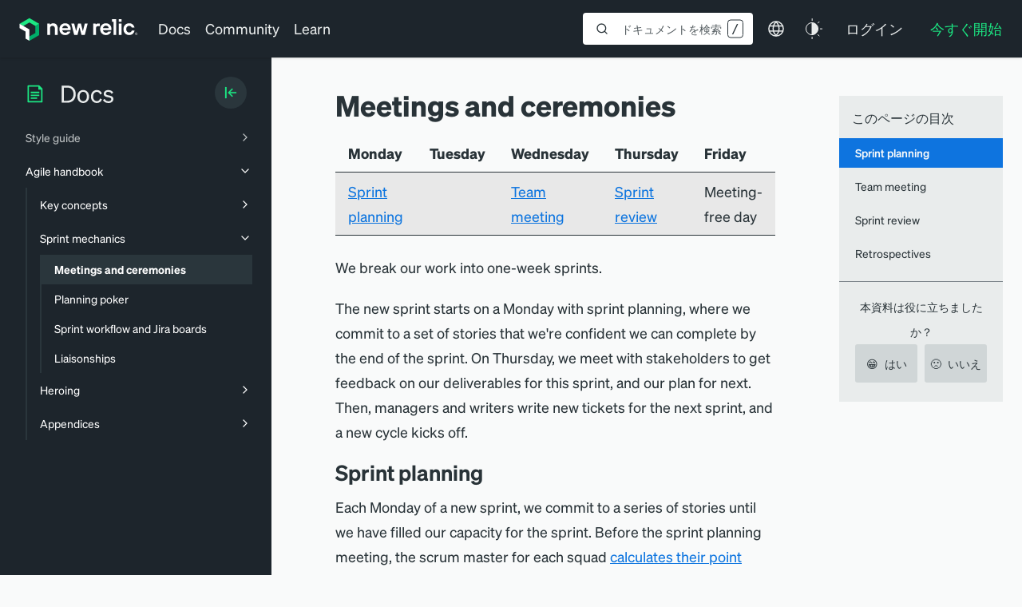

--- FILE ---
content_type: text/html; charset=utf-8
request_url: https://www.google.com/recaptcha/api2/anchor?ar=1&k=6LeGFt8UAAAAANfnpE8si2Z6NnAqYKnPAYgMpStu&co=aHR0cHM6Ly9kb2NzLm5ld3JlbGljLmNvbTo0NDM.&hl=en&v=PoyoqOPhxBO7pBk68S4YbpHZ&size=invisible&anchor-ms=20000&execute-ms=30000&cb=hg2sdcpi4yzc
body_size: 48637
content:
<!DOCTYPE HTML><html dir="ltr" lang="en"><head><meta http-equiv="Content-Type" content="text/html; charset=UTF-8">
<meta http-equiv="X-UA-Compatible" content="IE=edge">
<title>reCAPTCHA</title>
<style type="text/css">
/* cyrillic-ext */
@font-face {
  font-family: 'Roboto';
  font-style: normal;
  font-weight: 400;
  font-stretch: 100%;
  src: url(//fonts.gstatic.com/s/roboto/v48/KFO7CnqEu92Fr1ME7kSn66aGLdTylUAMa3GUBHMdazTgWw.woff2) format('woff2');
  unicode-range: U+0460-052F, U+1C80-1C8A, U+20B4, U+2DE0-2DFF, U+A640-A69F, U+FE2E-FE2F;
}
/* cyrillic */
@font-face {
  font-family: 'Roboto';
  font-style: normal;
  font-weight: 400;
  font-stretch: 100%;
  src: url(//fonts.gstatic.com/s/roboto/v48/KFO7CnqEu92Fr1ME7kSn66aGLdTylUAMa3iUBHMdazTgWw.woff2) format('woff2');
  unicode-range: U+0301, U+0400-045F, U+0490-0491, U+04B0-04B1, U+2116;
}
/* greek-ext */
@font-face {
  font-family: 'Roboto';
  font-style: normal;
  font-weight: 400;
  font-stretch: 100%;
  src: url(//fonts.gstatic.com/s/roboto/v48/KFO7CnqEu92Fr1ME7kSn66aGLdTylUAMa3CUBHMdazTgWw.woff2) format('woff2');
  unicode-range: U+1F00-1FFF;
}
/* greek */
@font-face {
  font-family: 'Roboto';
  font-style: normal;
  font-weight: 400;
  font-stretch: 100%;
  src: url(//fonts.gstatic.com/s/roboto/v48/KFO7CnqEu92Fr1ME7kSn66aGLdTylUAMa3-UBHMdazTgWw.woff2) format('woff2');
  unicode-range: U+0370-0377, U+037A-037F, U+0384-038A, U+038C, U+038E-03A1, U+03A3-03FF;
}
/* math */
@font-face {
  font-family: 'Roboto';
  font-style: normal;
  font-weight: 400;
  font-stretch: 100%;
  src: url(//fonts.gstatic.com/s/roboto/v48/KFO7CnqEu92Fr1ME7kSn66aGLdTylUAMawCUBHMdazTgWw.woff2) format('woff2');
  unicode-range: U+0302-0303, U+0305, U+0307-0308, U+0310, U+0312, U+0315, U+031A, U+0326-0327, U+032C, U+032F-0330, U+0332-0333, U+0338, U+033A, U+0346, U+034D, U+0391-03A1, U+03A3-03A9, U+03B1-03C9, U+03D1, U+03D5-03D6, U+03F0-03F1, U+03F4-03F5, U+2016-2017, U+2034-2038, U+203C, U+2040, U+2043, U+2047, U+2050, U+2057, U+205F, U+2070-2071, U+2074-208E, U+2090-209C, U+20D0-20DC, U+20E1, U+20E5-20EF, U+2100-2112, U+2114-2115, U+2117-2121, U+2123-214F, U+2190, U+2192, U+2194-21AE, U+21B0-21E5, U+21F1-21F2, U+21F4-2211, U+2213-2214, U+2216-22FF, U+2308-230B, U+2310, U+2319, U+231C-2321, U+2336-237A, U+237C, U+2395, U+239B-23B7, U+23D0, U+23DC-23E1, U+2474-2475, U+25AF, U+25B3, U+25B7, U+25BD, U+25C1, U+25CA, U+25CC, U+25FB, U+266D-266F, U+27C0-27FF, U+2900-2AFF, U+2B0E-2B11, U+2B30-2B4C, U+2BFE, U+3030, U+FF5B, U+FF5D, U+1D400-1D7FF, U+1EE00-1EEFF;
}
/* symbols */
@font-face {
  font-family: 'Roboto';
  font-style: normal;
  font-weight: 400;
  font-stretch: 100%;
  src: url(//fonts.gstatic.com/s/roboto/v48/KFO7CnqEu92Fr1ME7kSn66aGLdTylUAMaxKUBHMdazTgWw.woff2) format('woff2');
  unicode-range: U+0001-000C, U+000E-001F, U+007F-009F, U+20DD-20E0, U+20E2-20E4, U+2150-218F, U+2190, U+2192, U+2194-2199, U+21AF, U+21E6-21F0, U+21F3, U+2218-2219, U+2299, U+22C4-22C6, U+2300-243F, U+2440-244A, U+2460-24FF, U+25A0-27BF, U+2800-28FF, U+2921-2922, U+2981, U+29BF, U+29EB, U+2B00-2BFF, U+4DC0-4DFF, U+FFF9-FFFB, U+10140-1018E, U+10190-1019C, U+101A0, U+101D0-101FD, U+102E0-102FB, U+10E60-10E7E, U+1D2C0-1D2D3, U+1D2E0-1D37F, U+1F000-1F0FF, U+1F100-1F1AD, U+1F1E6-1F1FF, U+1F30D-1F30F, U+1F315, U+1F31C, U+1F31E, U+1F320-1F32C, U+1F336, U+1F378, U+1F37D, U+1F382, U+1F393-1F39F, U+1F3A7-1F3A8, U+1F3AC-1F3AF, U+1F3C2, U+1F3C4-1F3C6, U+1F3CA-1F3CE, U+1F3D4-1F3E0, U+1F3ED, U+1F3F1-1F3F3, U+1F3F5-1F3F7, U+1F408, U+1F415, U+1F41F, U+1F426, U+1F43F, U+1F441-1F442, U+1F444, U+1F446-1F449, U+1F44C-1F44E, U+1F453, U+1F46A, U+1F47D, U+1F4A3, U+1F4B0, U+1F4B3, U+1F4B9, U+1F4BB, U+1F4BF, U+1F4C8-1F4CB, U+1F4D6, U+1F4DA, U+1F4DF, U+1F4E3-1F4E6, U+1F4EA-1F4ED, U+1F4F7, U+1F4F9-1F4FB, U+1F4FD-1F4FE, U+1F503, U+1F507-1F50B, U+1F50D, U+1F512-1F513, U+1F53E-1F54A, U+1F54F-1F5FA, U+1F610, U+1F650-1F67F, U+1F687, U+1F68D, U+1F691, U+1F694, U+1F698, U+1F6AD, U+1F6B2, U+1F6B9-1F6BA, U+1F6BC, U+1F6C6-1F6CF, U+1F6D3-1F6D7, U+1F6E0-1F6EA, U+1F6F0-1F6F3, U+1F6F7-1F6FC, U+1F700-1F7FF, U+1F800-1F80B, U+1F810-1F847, U+1F850-1F859, U+1F860-1F887, U+1F890-1F8AD, U+1F8B0-1F8BB, U+1F8C0-1F8C1, U+1F900-1F90B, U+1F93B, U+1F946, U+1F984, U+1F996, U+1F9E9, U+1FA00-1FA6F, U+1FA70-1FA7C, U+1FA80-1FA89, U+1FA8F-1FAC6, U+1FACE-1FADC, U+1FADF-1FAE9, U+1FAF0-1FAF8, U+1FB00-1FBFF;
}
/* vietnamese */
@font-face {
  font-family: 'Roboto';
  font-style: normal;
  font-weight: 400;
  font-stretch: 100%;
  src: url(//fonts.gstatic.com/s/roboto/v48/KFO7CnqEu92Fr1ME7kSn66aGLdTylUAMa3OUBHMdazTgWw.woff2) format('woff2');
  unicode-range: U+0102-0103, U+0110-0111, U+0128-0129, U+0168-0169, U+01A0-01A1, U+01AF-01B0, U+0300-0301, U+0303-0304, U+0308-0309, U+0323, U+0329, U+1EA0-1EF9, U+20AB;
}
/* latin-ext */
@font-face {
  font-family: 'Roboto';
  font-style: normal;
  font-weight: 400;
  font-stretch: 100%;
  src: url(//fonts.gstatic.com/s/roboto/v48/KFO7CnqEu92Fr1ME7kSn66aGLdTylUAMa3KUBHMdazTgWw.woff2) format('woff2');
  unicode-range: U+0100-02BA, U+02BD-02C5, U+02C7-02CC, U+02CE-02D7, U+02DD-02FF, U+0304, U+0308, U+0329, U+1D00-1DBF, U+1E00-1E9F, U+1EF2-1EFF, U+2020, U+20A0-20AB, U+20AD-20C0, U+2113, U+2C60-2C7F, U+A720-A7FF;
}
/* latin */
@font-face {
  font-family: 'Roboto';
  font-style: normal;
  font-weight: 400;
  font-stretch: 100%;
  src: url(//fonts.gstatic.com/s/roboto/v48/KFO7CnqEu92Fr1ME7kSn66aGLdTylUAMa3yUBHMdazQ.woff2) format('woff2');
  unicode-range: U+0000-00FF, U+0131, U+0152-0153, U+02BB-02BC, U+02C6, U+02DA, U+02DC, U+0304, U+0308, U+0329, U+2000-206F, U+20AC, U+2122, U+2191, U+2193, U+2212, U+2215, U+FEFF, U+FFFD;
}
/* cyrillic-ext */
@font-face {
  font-family: 'Roboto';
  font-style: normal;
  font-weight: 500;
  font-stretch: 100%;
  src: url(//fonts.gstatic.com/s/roboto/v48/KFO7CnqEu92Fr1ME7kSn66aGLdTylUAMa3GUBHMdazTgWw.woff2) format('woff2');
  unicode-range: U+0460-052F, U+1C80-1C8A, U+20B4, U+2DE0-2DFF, U+A640-A69F, U+FE2E-FE2F;
}
/* cyrillic */
@font-face {
  font-family: 'Roboto';
  font-style: normal;
  font-weight: 500;
  font-stretch: 100%;
  src: url(//fonts.gstatic.com/s/roboto/v48/KFO7CnqEu92Fr1ME7kSn66aGLdTylUAMa3iUBHMdazTgWw.woff2) format('woff2');
  unicode-range: U+0301, U+0400-045F, U+0490-0491, U+04B0-04B1, U+2116;
}
/* greek-ext */
@font-face {
  font-family: 'Roboto';
  font-style: normal;
  font-weight: 500;
  font-stretch: 100%;
  src: url(//fonts.gstatic.com/s/roboto/v48/KFO7CnqEu92Fr1ME7kSn66aGLdTylUAMa3CUBHMdazTgWw.woff2) format('woff2');
  unicode-range: U+1F00-1FFF;
}
/* greek */
@font-face {
  font-family: 'Roboto';
  font-style: normal;
  font-weight: 500;
  font-stretch: 100%;
  src: url(//fonts.gstatic.com/s/roboto/v48/KFO7CnqEu92Fr1ME7kSn66aGLdTylUAMa3-UBHMdazTgWw.woff2) format('woff2');
  unicode-range: U+0370-0377, U+037A-037F, U+0384-038A, U+038C, U+038E-03A1, U+03A3-03FF;
}
/* math */
@font-face {
  font-family: 'Roboto';
  font-style: normal;
  font-weight: 500;
  font-stretch: 100%;
  src: url(//fonts.gstatic.com/s/roboto/v48/KFO7CnqEu92Fr1ME7kSn66aGLdTylUAMawCUBHMdazTgWw.woff2) format('woff2');
  unicode-range: U+0302-0303, U+0305, U+0307-0308, U+0310, U+0312, U+0315, U+031A, U+0326-0327, U+032C, U+032F-0330, U+0332-0333, U+0338, U+033A, U+0346, U+034D, U+0391-03A1, U+03A3-03A9, U+03B1-03C9, U+03D1, U+03D5-03D6, U+03F0-03F1, U+03F4-03F5, U+2016-2017, U+2034-2038, U+203C, U+2040, U+2043, U+2047, U+2050, U+2057, U+205F, U+2070-2071, U+2074-208E, U+2090-209C, U+20D0-20DC, U+20E1, U+20E5-20EF, U+2100-2112, U+2114-2115, U+2117-2121, U+2123-214F, U+2190, U+2192, U+2194-21AE, U+21B0-21E5, U+21F1-21F2, U+21F4-2211, U+2213-2214, U+2216-22FF, U+2308-230B, U+2310, U+2319, U+231C-2321, U+2336-237A, U+237C, U+2395, U+239B-23B7, U+23D0, U+23DC-23E1, U+2474-2475, U+25AF, U+25B3, U+25B7, U+25BD, U+25C1, U+25CA, U+25CC, U+25FB, U+266D-266F, U+27C0-27FF, U+2900-2AFF, U+2B0E-2B11, U+2B30-2B4C, U+2BFE, U+3030, U+FF5B, U+FF5D, U+1D400-1D7FF, U+1EE00-1EEFF;
}
/* symbols */
@font-face {
  font-family: 'Roboto';
  font-style: normal;
  font-weight: 500;
  font-stretch: 100%;
  src: url(//fonts.gstatic.com/s/roboto/v48/KFO7CnqEu92Fr1ME7kSn66aGLdTylUAMaxKUBHMdazTgWw.woff2) format('woff2');
  unicode-range: U+0001-000C, U+000E-001F, U+007F-009F, U+20DD-20E0, U+20E2-20E4, U+2150-218F, U+2190, U+2192, U+2194-2199, U+21AF, U+21E6-21F0, U+21F3, U+2218-2219, U+2299, U+22C4-22C6, U+2300-243F, U+2440-244A, U+2460-24FF, U+25A0-27BF, U+2800-28FF, U+2921-2922, U+2981, U+29BF, U+29EB, U+2B00-2BFF, U+4DC0-4DFF, U+FFF9-FFFB, U+10140-1018E, U+10190-1019C, U+101A0, U+101D0-101FD, U+102E0-102FB, U+10E60-10E7E, U+1D2C0-1D2D3, U+1D2E0-1D37F, U+1F000-1F0FF, U+1F100-1F1AD, U+1F1E6-1F1FF, U+1F30D-1F30F, U+1F315, U+1F31C, U+1F31E, U+1F320-1F32C, U+1F336, U+1F378, U+1F37D, U+1F382, U+1F393-1F39F, U+1F3A7-1F3A8, U+1F3AC-1F3AF, U+1F3C2, U+1F3C4-1F3C6, U+1F3CA-1F3CE, U+1F3D4-1F3E0, U+1F3ED, U+1F3F1-1F3F3, U+1F3F5-1F3F7, U+1F408, U+1F415, U+1F41F, U+1F426, U+1F43F, U+1F441-1F442, U+1F444, U+1F446-1F449, U+1F44C-1F44E, U+1F453, U+1F46A, U+1F47D, U+1F4A3, U+1F4B0, U+1F4B3, U+1F4B9, U+1F4BB, U+1F4BF, U+1F4C8-1F4CB, U+1F4D6, U+1F4DA, U+1F4DF, U+1F4E3-1F4E6, U+1F4EA-1F4ED, U+1F4F7, U+1F4F9-1F4FB, U+1F4FD-1F4FE, U+1F503, U+1F507-1F50B, U+1F50D, U+1F512-1F513, U+1F53E-1F54A, U+1F54F-1F5FA, U+1F610, U+1F650-1F67F, U+1F687, U+1F68D, U+1F691, U+1F694, U+1F698, U+1F6AD, U+1F6B2, U+1F6B9-1F6BA, U+1F6BC, U+1F6C6-1F6CF, U+1F6D3-1F6D7, U+1F6E0-1F6EA, U+1F6F0-1F6F3, U+1F6F7-1F6FC, U+1F700-1F7FF, U+1F800-1F80B, U+1F810-1F847, U+1F850-1F859, U+1F860-1F887, U+1F890-1F8AD, U+1F8B0-1F8BB, U+1F8C0-1F8C1, U+1F900-1F90B, U+1F93B, U+1F946, U+1F984, U+1F996, U+1F9E9, U+1FA00-1FA6F, U+1FA70-1FA7C, U+1FA80-1FA89, U+1FA8F-1FAC6, U+1FACE-1FADC, U+1FADF-1FAE9, U+1FAF0-1FAF8, U+1FB00-1FBFF;
}
/* vietnamese */
@font-face {
  font-family: 'Roboto';
  font-style: normal;
  font-weight: 500;
  font-stretch: 100%;
  src: url(//fonts.gstatic.com/s/roboto/v48/KFO7CnqEu92Fr1ME7kSn66aGLdTylUAMa3OUBHMdazTgWw.woff2) format('woff2');
  unicode-range: U+0102-0103, U+0110-0111, U+0128-0129, U+0168-0169, U+01A0-01A1, U+01AF-01B0, U+0300-0301, U+0303-0304, U+0308-0309, U+0323, U+0329, U+1EA0-1EF9, U+20AB;
}
/* latin-ext */
@font-face {
  font-family: 'Roboto';
  font-style: normal;
  font-weight: 500;
  font-stretch: 100%;
  src: url(//fonts.gstatic.com/s/roboto/v48/KFO7CnqEu92Fr1ME7kSn66aGLdTylUAMa3KUBHMdazTgWw.woff2) format('woff2');
  unicode-range: U+0100-02BA, U+02BD-02C5, U+02C7-02CC, U+02CE-02D7, U+02DD-02FF, U+0304, U+0308, U+0329, U+1D00-1DBF, U+1E00-1E9F, U+1EF2-1EFF, U+2020, U+20A0-20AB, U+20AD-20C0, U+2113, U+2C60-2C7F, U+A720-A7FF;
}
/* latin */
@font-face {
  font-family: 'Roboto';
  font-style: normal;
  font-weight: 500;
  font-stretch: 100%;
  src: url(//fonts.gstatic.com/s/roboto/v48/KFO7CnqEu92Fr1ME7kSn66aGLdTylUAMa3yUBHMdazQ.woff2) format('woff2');
  unicode-range: U+0000-00FF, U+0131, U+0152-0153, U+02BB-02BC, U+02C6, U+02DA, U+02DC, U+0304, U+0308, U+0329, U+2000-206F, U+20AC, U+2122, U+2191, U+2193, U+2212, U+2215, U+FEFF, U+FFFD;
}
/* cyrillic-ext */
@font-face {
  font-family: 'Roboto';
  font-style: normal;
  font-weight: 900;
  font-stretch: 100%;
  src: url(//fonts.gstatic.com/s/roboto/v48/KFO7CnqEu92Fr1ME7kSn66aGLdTylUAMa3GUBHMdazTgWw.woff2) format('woff2');
  unicode-range: U+0460-052F, U+1C80-1C8A, U+20B4, U+2DE0-2DFF, U+A640-A69F, U+FE2E-FE2F;
}
/* cyrillic */
@font-face {
  font-family: 'Roboto';
  font-style: normal;
  font-weight: 900;
  font-stretch: 100%;
  src: url(//fonts.gstatic.com/s/roboto/v48/KFO7CnqEu92Fr1ME7kSn66aGLdTylUAMa3iUBHMdazTgWw.woff2) format('woff2');
  unicode-range: U+0301, U+0400-045F, U+0490-0491, U+04B0-04B1, U+2116;
}
/* greek-ext */
@font-face {
  font-family: 'Roboto';
  font-style: normal;
  font-weight: 900;
  font-stretch: 100%;
  src: url(//fonts.gstatic.com/s/roboto/v48/KFO7CnqEu92Fr1ME7kSn66aGLdTylUAMa3CUBHMdazTgWw.woff2) format('woff2');
  unicode-range: U+1F00-1FFF;
}
/* greek */
@font-face {
  font-family: 'Roboto';
  font-style: normal;
  font-weight: 900;
  font-stretch: 100%;
  src: url(//fonts.gstatic.com/s/roboto/v48/KFO7CnqEu92Fr1ME7kSn66aGLdTylUAMa3-UBHMdazTgWw.woff2) format('woff2');
  unicode-range: U+0370-0377, U+037A-037F, U+0384-038A, U+038C, U+038E-03A1, U+03A3-03FF;
}
/* math */
@font-face {
  font-family: 'Roboto';
  font-style: normal;
  font-weight: 900;
  font-stretch: 100%;
  src: url(//fonts.gstatic.com/s/roboto/v48/KFO7CnqEu92Fr1ME7kSn66aGLdTylUAMawCUBHMdazTgWw.woff2) format('woff2');
  unicode-range: U+0302-0303, U+0305, U+0307-0308, U+0310, U+0312, U+0315, U+031A, U+0326-0327, U+032C, U+032F-0330, U+0332-0333, U+0338, U+033A, U+0346, U+034D, U+0391-03A1, U+03A3-03A9, U+03B1-03C9, U+03D1, U+03D5-03D6, U+03F0-03F1, U+03F4-03F5, U+2016-2017, U+2034-2038, U+203C, U+2040, U+2043, U+2047, U+2050, U+2057, U+205F, U+2070-2071, U+2074-208E, U+2090-209C, U+20D0-20DC, U+20E1, U+20E5-20EF, U+2100-2112, U+2114-2115, U+2117-2121, U+2123-214F, U+2190, U+2192, U+2194-21AE, U+21B0-21E5, U+21F1-21F2, U+21F4-2211, U+2213-2214, U+2216-22FF, U+2308-230B, U+2310, U+2319, U+231C-2321, U+2336-237A, U+237C, U+2395, U+239B-23B7, U+23D0, U+23DC-23E1, U+2474-2475, U+25AF, U+25B3, U+25B7, U+25BD, U+25C1, U+25CA, U+25CC, U+25FB, U+266D-266F, U+27C0-27FF, U+2900-2AFF, U+2B0E-2B11, U+2B30-2B4C, U+2BFE, U+3030, U+FF5B, U+FF5D, U+1D400-1D7FF, U+1EE00-1EEFF;
}
/* symbols */
@font-face {
  font-family: 'Roboto';
  font-style: normal;
  font-weight: 900;
  font-stretch: 100%;
  src: url(//fonts.gstatic.com/s/roboto/v48/KFO7CnqEu92Fr1ME7kSn66aGLdTylUAMaxKUBHMdazTgWw.woff2) format('woff2');
  unicode-range: U+0001-000C, U+000E-001F, U+007F-009F, U+20DD-20E0, U+20E2-20E4, U+2150-218F, U+2190, U+2192, U+2194-2199, U+21AF, U+21E6-21F0, U+21F3, U+2218-2219, U+2299, U+22C4-22C6, U+2300-243F, U+2440-244A, U+2460-24FF, U+25A0-27BF, U+2800-28FF, U+2921-2922, U+2981, U+29BF, U+29EB, U+2B00-2BFF, U+4DC0-4DFF, U+FFF9-FFFB, U+10140-1018E, U+10190-1019C, U+101A0, U+101D0-101FD, U+102E0-102FB, U+10E60-10E7E, U+1D2C0-1D2D3, U+1D2E0-1D37F, U+1F000-1F0FF, U+1F100-1F1AD, U+1F1E6-1F1FF, U+1F30D-1F30F, U+1F315, U+1F31C, U+1F31E, U+1F320-1F32C, U+1F336, U+1F378, U+1F37D, U+1F382, U+1F393-1F39F, U+1F3A7-1F3A8, U+1F3AC-1F3AF, U+1F3C2, U+1F3C4-1F3C6, U+1F3CA-1F3CE, U+1F3D4-1F3E0, U+1F3ED, U+1F3F1-1F3F3, U+1F3F5-1F3F7, U+1F408, U+1F415, U+1F41F, U+1F426, U+1F43F, U+1F441-1F442, U+1F444, U+1F446-1F449, U+1F44C-1F44E, U+1F453, U+1F46A, U+1F47D, U+1F4A3, U+1F4B0, U+1F4B3, U+1F4B9, U+1F4BB, U+1F4BF, U+1F4C8-1F4CB, U+1F4D6, U+1F4DA, U+1F4DF, U+1F4E3-1F4E6, U+1F4EA-1F4ED, U+1F4F7, U+1F4F9-1F4FB, U+1F4FD-1F4FE, U+1F503, U+1F507-1F50B, U+1F50D, U+1F512-1F513, U+1F53E-1F54A, U+1F54F-1F5FA, U+1F610, U+1F650-1F67F, U+1F687, U+1F68D, U+1F691, U+1F694, U+1F698, U+1F6AD, U+1F6B2, U+1F6B9-1F6BA, U+1F6BC, U+1F6C6-1F6CF, U+1F6D3-1F6D7, U+1F6E0-1F6EA, U+1F6F0-1F6F3, U+1F6F7-1F6FC, U+1F700-1F7FF, U+1F800-1F80B, U+1F810-1F847, U+1F850-1F859, U+1F860-1F887, U+1F890-1F8AD, U+1F8B0-1F8BB, U+1F8C0-1F8C1, U+1F900-1F90B, U+1F93B, U+1F946, U+1F984, U+1F996, U+1F9E9, U+1FA00-1FA6F, U+1FA70-1FA7C, U+1FA80-1FA89, U+1FA8F-1FAC6, U+1FACE-1FADC, U+1FADF-1FAE9, U+1FAF0-1FAF8, U+1FB00-1FBFF;
}
/* vietnamese */
@font-face {
  font-family: 'Roboto';
  font-style: normal;
  font-weight: 900;
  font-stretch: 100%;
  src: url(//fonts.gstatic.com/s/roboto/v48/KFO7CnqEu92Fr1ME7kSn66aGLdTylUAMa3OUBHMdazTgWw.woff2) format('woff2');
  unicode-range: U+0102-0103, U+0110-0111, U+0128-0129, U+0168-0169, U+01A0-01A1, U+01AF-01B0, U+0300-0301, U+0303-0304, U+0308-0309, U+0323, U+0329, U+1EA0-1EF9, U+20AB;
}
/* latin-ext */
@font-face {
  font-family: 'Roboto';
  font-style: normal;
  font-weight: 900;
  font-stretch: 100%;
  src: url(//fonts.gstatic.com/s/roboto/v48/KFO7CnqEu92Fr1ME7kSn66aGLdTylUAMa3KUBHMdazTgWw.woff2) format('woff2');
  unicode-range: U+0100-02BA, U+02BD-02C5, U+02C7-02CC, U+02CE-02D7, U+02DD-02FF, U+0304, U+0308, U+0329, U+1D00-1DBF, U+1E00-1E9F, U+1EF2-1EFF, U+2020, U+20A0-20AB, U+20AD-20C0, U+2113, U+2C60-2C7F, U+A720-A7FF;
}
/* latin */
@font-face {
  font-family: 'Roboto';
  font-style: normal;
  font-weight: 900;
  font-stretch: 100%;
  src: url(//fonts.gstatic.com/s/roboto/v48/KFO7CnqEu92Fr1ME7kSn66aGLdTylUAMa3yUBHMdazQ.woff2) format('woff2');
  unicode-range: U+0000-00FF, U+0131, U+0152-0153, U+02BB-02BC, U+02C6, U+02DA, U+02DC, U+0304, U+0308, U+0329, U+2000-206F, U+20AC, U+2122, U+2191, U+2193, U+2212, U+2215, U+FEFF, U+FFFD;
}

</style>
<link rel="stylesheet" type="text/css" href="https://www.gstatic.com/recaptcha/releases/PoyoqOPhxBO7pBk68S4YbpHZ/styles__ltr.css">
<script nonce="uxF6vm4Yk3yTrYNq6MgFLA" type="text/javascript">window['__recaptcha_api'] = 'https://www.google.com/recaptcha/api2/';</script>
<script type="text/javascript" src="https://www.gstatic.com/recaptcha/releases/PoyoqOPhxBO7pBk68S4YbpHZ/recaptcha__en.js" nonce="uxF6vm4Yk3yTrYNq6MgFLA">
      
    </script></head>
<body><div id="rc-anchor-alert" class="rc-anchor-alert"></div>
<input type="hidden" id="recaptcha-token" value="[base64]">
<script type="text/javascript" nonce="uxF6vm4Yk3yTrYNq6MgFLA">
      recaptcha.anchor.Main.init("[\x22ainput\x22,[\x22bgdata\x22,\x22\x22,\[base64]/[base64]/[base64]/KE4oMTI0LHYsdi5HKSxMWihsLHYpKTpOKDEyNCx2LGwpLFYpLHYpLFQpKSxGKDE3MSx2KX0scjc9ZnVuY3Rpb24obCl7cmV0dXJuIGx9LEM9ZnVuY3Rpb24obCxWLHYpe04odixsLFYpLFZbYWtdPTI3OTZ9LG49ZnVuY3Rpb24obCxWKXtWLlg9KChWLlg/[base64]/[base64]/[base64]/[base64]/[base64]/[base64]/[base64]/[base64]/[base64]/[base64]/[base64]\\u003d\x22,\[base64]\x22,\x22w4c9wpYqw6Rnw7IIwrfDlMOFw7vCo8O6FsKrw4Z1w5fCthkqb8OzIsKPw6LDpMKYwpfDgsKFV8KJw67CrxdcwqNvwrJ5Zh/DiGbDhBVHaC0Gw5l1J8O3DsKWw6lGNsKlL8ObbC4Nw77Cl8KVw4fDgEbDiA/[base64]/DgxPCg8OwwrbCvBVvPcKNJ8O2wpjDg0bCtELCqcKTMEgLw5diC2PDicOPSsOtw4rDh1LCtsKDw6w8T3lkw5zCjcO1wo0jw5XDjmXDmCfDqmkpw6bDl8K6w4/DhMKTw4TCuSAyw5UvaMK9EHTCsR/[base64]/DtERow5hpwrfCnXNkwrvCsH7DusK3w5d9w43DusOlwocScMO3O8OlwoDDrcKzwrVlaX4qw5hUw5/CtirCsAQVTRgaKnzCvcKJS8K1wpt/[base64]/F3x6w7DDiC7CpMOPf1JgwrEeGnPDr8OuwqzCvcOPwrTCl8KowoTDrSYjwobCk33ChsKCwpcWZjXDgMOKwr/Cj8K7wrJKwqPDtRwPUHjDiCrCpE4uVn7DvCoMwqfCuwIHHcO7D01LZsKPwqfDosOew6LDu0EvT8KDMcKoM8Okw50xIcK7KsKnwqrDqFTCt8OcwoViwofCpQE3FnTCtsOBwpl0P10/w5RFw7M7QsKsw7DCgWoYw5YGPj3DjsK+w7xDw43DgsKXcMKhWyZOLjtwXcOuwp/Ch8KKawBsw6lHwonDhcOEw6oAw4nDniImw6LCmR/[base64]/dWUeFcOrwpgdRsOwHMOdMmzCjUULEsKebAfDosKlFybCosK0w6rDmcKGT8OHw5TClnLClcOiw43DugvCnWfCuMOiOsKhw5sxFh1/wosRNhVLw7rCkMK5w6LDv8KtwrLDrcOdwql6YcO5w7/CkcOLw5oRZjPDtFMaLHkYw688w5p3w77CqEnDtyEiDzjDt8OxZ2HCpBXDh8KbPDnCk8K3w4XCqcKWEFtGZiJpPsKpw6ckPzDCtVZ4w4/DqGlvw6sDwofDnsOKDsORw7fDicKTU1/[base64]/Cvjh/wqLDrcKEwp3CmsOzwqQiYcOKecOPbcKbEFLCssK2dAZdwprChlc4wqhAODsMY39Ow7jDlcOcwp7DhsOowqUPw6NIaCcvw5tDSxDDj8Oww4HDg8KMw4nDvSHDqQUGwoDCp8O2KcKTfijDnQzDhEPCh8KSWBwhb2/CjHXDicKzwrxJWDxrwqfDh2cSflrDskzDiwBUXALCtcO5SsOldk1QwrZKSsKHw6caDWcsRsK0w6fCn8KrVygPw4DCp8KhZAlWcsKhDsOjSQnCqTQEwr/Dn8KtwoUnCizDtMKBDcKiP1bCvA/[base64]/[base64]/Dh8KZAMKSLcKGZsOxwqE0wr3DpkZ7woNvEjdpw6zDhMO3wprDhl5ee8OGw4bDhcKlRsOlQ8OMVRQyw7hHw7rChcKjwozCsMOZI8OewrFuwoguHMOXwrTChWtBSsKaMMOOwo5IJ13DrHPCunPDo07DjsK7w5RYw4fCscOkw693KCvCvQrDvAFxw7ocbUPCvnPCoMO/w6QlHQkzw6HDrsKiwpjCt8OdCwU4wpk7woF6XDRsX8KubjTDi8OHw6DCv8KPwrzDjcOEwrTCuxXCl8OtCRzClSMIPU5GwqfClcO/IsKFI8O1F33DpMKyw7BXTcKWKnp9esK3VsKyYivCr1XDqsO/wqHDqMO1a8O6wo7CrMKTw7bDv2Y1w74lw5YIOzQcJx8DwpHDm3/[base64]/[base64]/[base64]/DmsOiXcKhwoFPwqXDtsKZwrczwqTCtcK8w5NWw6dowpXCisOzw4HCmTfDqBTCh8KkaDrClsOcJ8OvwrXCugjDrsKBw5F1XsO/w59ILcKaRcO+wrZMCMKFw67Dm8O2ch3CnkrDlwIcwqoUVXtsBULDslnCrcOOWANDw6RPwqNXw77CuMK8w5MLFsOYw7d2wqYAw63CvxDDhy3Cs8Ktw5vDkXrCqMO/wrrDvwbCs8OreMKYMDHCmzHCr3TDqsOOIndLworDksOnw6ZeTwZOwpTCqFjDn8KYc2TCusOZw4zDocKxwp3Cu8KNw6k4wqTCkkXCtwXCgQDDrMOkFEnDjcK/KsO4TcOyM3ZzwpjCvUDDhBADw5HDkcOzwqVtG8KaDRZIE8K0w54QwrnCocOUEsKRXhV5wqrDsmPDsVwHJCXDi8ONwpFiw4dBwrHCmn/CgcOeesOAwo4AMcOfLMKJw7jDnU0XIcOBYxPCowPDgTU0esOAw4PDnkUMWsKwwq8XKMO2BjDClMKGIMKLV8O/RRjDv8KkDMOcI1U2SlLDjcKMGcKQwrlnLUs1w645B8O6w4TDu8K5a8KmwqQFQWnDgHDCo25VLMKEL8Ouw4XDtXnDt8KKCsOYBXrCs8O+DEAVOTHChCjCnMOYw6vDq3fCh0x4w5RzfBk7PV5obMKMwqHDpSHCjzvDtcO6wrM4woYuw4ErTcKeRMOKw4tgIz8/Rm7DkAkTfMOHwp1GwozCrMOhccKAwovCn8OWwpbCk8OvAsKrwoF4acOqwqTCicOFwrjDkcOHw7s/CMKHaMO3w4TDksKJw4hPwonCgsOvbzwZNj52w6ldTVFXw5Q+w7cWb2XCncKhw55zwoF5agDCnsKabyLCmRIowpnCqMKBLgPDjTgmwoTDm8K6wpvDucORwqEcwrYORQ4AdMKlwrHDuUnClyl0ADbDrMOBb8KDwpHDkMKpw4/[base64]/wqMSVsOvZEE2AE3DpsKCLTbCkT1IFMK9w7XCjcOxFsK6AsKQN1jDqsKFwpLDoDTCrWx7ecO+wpbDkcOfwqRPwpwAw5XDn3nDmC5WD8ONwobDjcK1LglPfcK+w71YwpvDulXCusO9TkQywoo8wqp5VsKOUyIISsOMaMOKw4XCtR1owrN5w6fDr2gDwp4Dw4/DusK/W8KRw7TDjAlJw6VtFSk/wq/DicK2w77DmMK3GUzDgkPCu8KCQiZsb2bDicKEDcOUfyx2HCotEXHDlsO9FnMjJ3hRwpbDhgzDrMKNw5Rpw4TDu0Vnwqs+woYvUlLDiMOJNcOYwpnDgMKcecOofsO6ECo7GiF/UxAIw67DpVjCiUJwHTHDn8O+HQXDucOae2XCs1wAasKWYDPDq8KxwprDsFkBUcKuQMOywqsZwofCqMOaejMIw6XCmMOOwoRwbB/CjsOzw4hRw4PDncOyHsOVDiFOwpfDpsOKw7NNw4XChArDnU86ZcKOw7c3RzJ5O8Kja8KNwpDDiMKCwr7CucKRw4Y3woLCkcOiR8OmNMKdNjnCocOnwrhlw6QLw40/SyvDoC/Cog8rJsOkLyvDjsKwJcOEZUjCvcKeOcOjcAfDu8O6cF3DlxHDvsK/FsK+a2zDnMKYWDAJNCJsWsOlPCtKw7tSQMK+w4VEw5XCvCAcwrLChsKsw4/DsMK8O8OfdzgSOQ4hVQ7Cu8OEYH8LP8K3ZgfCnsKWwrjCtUgbw7rDisOtGRMQwoFAM8KLWMK6QSzCu8KVwqAxHGrDhsORNcKxw5IlwonDoxnCpgbDqylQw7Mzwp3Di8O+wrwzIHvDuMOcwpbCvDgtw6rDqcK/HMKIw4TDjkzDjsOqwr7Ct8K7w6bDr8ORwqrDr3nDiMOow4dMSiVowprCssKQw7TDnAskZgLCq2NgbsK/N8OXw6/DlsK3wo5GwqVTFcOZdCjCn3/Dk1rCicKjGcO3w6NHEMOjEsOgwoHDrMOvXMOkGMO1w67Duxk+VcOkMDnDsmzCrEnDi2R3w6MHKQnDtMKCwq/CvsKAJsKnW8K2Z8KTPcKjPCRxw7AvYRcpwpzCqMOjPRvDlsO5AMO7wrd1wogBBMKKwoXDvsKFeMORHDnDgsOKGA9RQmHCin4pw5gVwpfDqcKgYMKvLsKbwp9NwrA7BldSPhfDr8OHwpfDocO+RXpYV8OTIiBVw6d2NF1EMsOJbMOKHAzCjHrCpDV/wpXCmknDkUbCnT1uw6FxXDQEIcKnU8OoFxdGLBtyBsK0wrjDq2jDq8OBw4XDhVLCosK0wpYXJEjCpcO+KMKgdE5Tw4hywq/CvMKmwovCoMKSw4JRdMOsw6dnUcOIL0FNREXChVPCshrDh8KEwrrCq8KRwpXCgxJvPsOdZRLDicKCw6dsH0LCg0HDm3fDuMKMwq/DssOPwq1lLFDDrznCrVs6B8K/w73DgBPCil7DrUt1FMOPwp4OIXs4LcKJw4Q3w4TCgcKTw4B8wofCkT4ewqjDvyHCocKMw6tNc2fDuzTDqXnCpUrDiMO2woNJwr7CpVRAI8K/Ri7DiC1TE1rCji3Dt8OAwrfCv8OpwrDDmwjCgn8BR8OqwqbCh8OvbMK2w5ZAwqLDr8KTwoJtwrc5wrdiJsOTwplzWMOhw7MMw4VgScKDw5pPwp/DjntXw57DicOyTCjCvz5caBfDgcOxcsOzwpbCmMOuwrQ6GF/[base64]/DjQ9pwo8QG8KPwqAWfmRcwroBc2jDikAFwoZjGMOFwqjDsMKZHmBXwpBfHjrCjxvDrcKow4sQw6J8w47Dv3zCsMOIwpvCocOVcRxFw5zDv1/Du8OEDy7Dj8O7Y8KzwonCqgzCi8OXJ8OuNW3Dtk5Pw6nDnsOeScO0worCk8Oyw5XDlzgLw47CpRQ5wppSwqFvwrDCg8OmcWLDq1k7WDcWOzFtP8KAwp1rPMKxw4Rsw4jCocKJMsOcw6hSFQ1aw79jPEpow4ICG8OIL1srwrbDscKqw6gBDcOmOMOlw5XCjsOewot/[base64]/bMOEf8O/[base64]/[base64]/wqnCgRRDwqYSKsKow5REwop1wpjDoRTDjsOcaw3CqMOBbn/DgsOKak1xEsObFsKBwp7CqsOWw7XDg2AIBHjDlMKIwoFPwq7DnnjCmcKxw4jDuMO0wrQAw7nDucOLZiPDliQADTvCux1aw49/HVPDuxDDssKbTQTDkMK4wqIiNnF5AsONKsKPw4vDrsKRwq/Co1ADTEfCssOBf8KiwrFaZVnCusKbwrPDpEEwXw/Dm8OEWMOdwq3CvDMEwptywoXCmMONScOww6fCpXDCjnsjw6PDng5vwoTDg8KtwpnCicK6SMO1w43CmFbCj2nCgStYwofDiFLClcK+GmQsfsO6w7jDsiJkaiHDmMK9GcKKwp3ChCHDosO2aMOpHWMRTcOgVMOwPiIyXcOKI8KTwp/[base64]/CmxrCh8OVFBHDoMKLw6XDoXh2w4tHwrPCtD/Cs8K3NsOjw77Dh8OiwqvClApiw6XDuSBzw5vCq8OHwoXCmUAxwrLCrG3CusOvI8K5wofCk04cwr5GeX7CgsK9wqEZwplAckNHw4TDn21EwrhbwqvDpzsoMjRCw4Eawr/[base64]/DnzbDm8OBw49YwrNxasOkKsKgw5AVwqwCwrvDskDDvMKIHQhZwp/DjjTCgCjCqmzDgV7DmhrCpMKnwol9acOBeSBUYcKofMKSEB5dJBjCrybDscOew7DDqSpzwoxqFE0mw69LwpVuwpjClTzCjFZHw5Y9QnDCuMKUw4nChMOnKWlcf8K7M2BgwqVVbcKNc8Oze8K6wpBVw5/Dt8Ktw6pZwqVfQMKIw5TClGfDsgpEw4jChcOrf8KZw7p3Dw/Dk0LClcOAQcODecK7bDLDoldkGsKdw5/Dp8OxwphRwq/[base64]/JMOzw6TCg8KWw7TDmXrChcO7w57DlMK3w6BGS3sWwrvDnm/Di8KbI2F5fcOqbAhSwr7DjcO3w5/[base64]/[base64]/DpQHDksK6w7DCtwUjw5PCkwEmw6XDjEfDgh4hGQHDvMK2w7HCrcOjwqhRw6HDtyzDlMK5w7TCmDzCiQPCpcK2SClpRcOVwoZEw7jDnFN2wo5MwqVgbsOdw4wSZxjCqcKqwrFPwp8YRsO7McKuw5Rpw6ZCwpZ6w7TCiFXDu8OfZS3DnH1swqfDhcOvw4FmVj/DgMKdw4ZEwpF0SBjCmXQow4fClmgGw7M8w5nDox7DpMKsXy8Iwp0Bwo5obsOxw5Rmw7bDocKNDxYoTEcMGw0BD2zDp8OUJnRjw4nDisO3wpLDgcOvw65Jw4nCrcOKwrXDucOdDTl3w5ctLMOPw5TDsQ7Cs8Orw4wlwoZ9EMOwAMKYdk/DjMKQwpHDkEM2YwYtw5kQdMKfw7/CgMOeUGpnw6RlDsO5Im7Dj8KUw4dvM8ODXn/DlsK0J8KYKFsNT8KPDwMpAQMfwqHDh8O6H8O2wr5bZgbCiyPCvMKUVCY8w5k9DsOUBBrDpcKaDQFmwozDsMOCJkVuaMKswrZlahJgMcKWXHzCn0vDjBh0d1bDgBx/wp9VwopkD0MUBk3DosO/[base64]/Dm3fCmsKpwrLDjUvDr8OLTsKlXsO2KhAkwqxWPEsDwpI8wpbCjsOewrp4T3rDl8Oiwo/[base64]/[base64]/DpcOzwqfDqCM9wrcKw7rDj1PDnsOEb8Oiw4DCnMKYTsKzW30yIcOPwr7DqFfDhsOvTsKpw61ZwpJIwqDDusO+wrvDlXnClMOhLMKYwr3Co8KGVMKiwrsgw7o3wrFnFsKsw51iwqoZfXbCm0HDusOuSMOSw5/DqG/CvQtGfHTDpcOvw4fDr8OLwqvCusOewpnCsBrCp0wHwqJlw6fDlMOjwpLDlcOVwqbCiSDCusOtJ0p7TTBaw6TDly3Dl8KUXMO0HsO5w77Cn8OwPMKIw6zCt3DDpMOxQcOrNxXDkV8wwqFywpdResOkwrzCmw0rwq1zOjFKwrnCtXfDicK1fcO0wqbDkSwuaA/DrBRtVGPDjFZAw7wGKcOrwrJqYMK8wp8bw7UQRMKmC8Kzw7jCpcKLwogufWzDjkfDiDZ8dAcew58ewpfCiMKQw7Q1NMO/w4zCtSPCgjbDklPDh8KGwpxGw7jClMODScOjb8KXw7QPwqI6cjfDg8O4wpnCosOQDWrDi8KNwpvDjGY+w4Eaw50iw7JNJTJUw4nDp8KwSWZCw59SUmtbecKGaMOpwoEuWVXCssOKVnLCk3YYEsKgOXbCicK+C8KPby1HbU/[base64]/Dm08pw6DClsK7aRnCrjB6wpI3GcORw63DiGDClcKiS1/CuMKMXHDCncOkPQvDmxDDp3gtVcKnw4obw4XDoAXCrMKzwp3DmsKHUsOiwql0wqvDtsOSwoR2w4XCqsKxR8OCw5cMc8KmZCZcw5jCmsK5wrEVOkPDiHjCqCIecg9Cw6/Cq8Oqwo3CnMKIT8KDw7XDp0AkFMK7wq5uwrzCpcOpezPCgsOTw5DCnisdw4vCskNywpwrfMKPw54PPMOBZsK0JMO8GMOqw7DClh/CjcK5D11PPgPDlcO8aMOWTCU1XEAtw4xKwrM+S8KZw5kNaQ0hPcO5acOtw5nDhwPCkcOVwojClQTDtDbDosKyL8OwwoFVBMKAQ8KUYhHDiMOFwpHDq3p+wrzDj8KdWT/DhsKnw4zCsRPDk8KSSUAew61FCMO5wo8ew5XDnDTDphQdPcOPwp4tIcKDe0zCsh5ww67Cg8KiGsOVw7PCo1rDpsORJzXCnBTDusO4CsOgU8OmwqjDgcKkKsOuwrXCpcKDw5nCjjfDhMOGLVF7YknDtkhYwqxMwoc8w6/ClGFWCcKDVcO1ScOdwqYsXcOJwqPCp8KPCRrDp8K8w7YQdsKcUmUewpVcW8KBQwYcfGEHw5kiWxlMZMOzacOWEcO3wp7DvcOzwqVfw7MoacOBw7VkRHwAwp3Dil1IGcO7VFIRwpTDlcKjw45Gw5zCpsKCZMOww4fDhgrCscOKd8O9wqjDhB/CvQfCmMKYwqgjwpHCl1jCtcOpDcOeAE3Cl8O4G8KfdMOmw4cdwqlqw40ZPWLCuRHDmXXCusO/UkdzBnrDq1Fxw6oreCvDucOlWQIaacK5w69tw67CpEDDssOYw4p0w5nDiMKpwpR7BMOCwoxlw6HDpsOxdnzCsjXDlsO3w61mUFbCs8OiPT7DmMOJV8KgVCdOfsKZwozDs8K6GlPDmMKFwq4qQXbDt8OSNyfClMKUTBrDncKEwpRmwo/[base64]/DqBfDk8OqccOXMhF7DUvDqgrDlcK/EWUUTApMLUbCmy17WH8Xw5XCp8OHJMK3IgQ/w5rDqELDnTLCl8Osw4TCuzIQNcOxw7EWC8KVexDDng7CrcK/wqA5wpPDlXPCuMKFRU0bw7HDtsOOWcOjIsOnwrTDk0XCmm4LdR/CqMK2woDCoMO1EG/CisO9wpHCrBluHE7CmMOZN8KGJEHDhcOcLcOPFGPCl8OFLcKuPC/Dv8KubMOuwq0zwq56woLCpsKxRMKiwot/w7FlcE7ClsKoRcKrwpXCnsOVwqtiw5TCrcOBeUcWwp7CmsOMwrtMw4vDlMO3w4FbwqzCuHvCuFt0LD5FwopFwrrCi1rDnB/[base64]/wr7Ds8OnM1w9ESfDmsO0w4JQNsOgwrTChhVww4XDvBTCscKYEsOPw4xPBVATdHhwwotDJxfDm8K0esOwLcOcQMKSwp7DvcOfTnZbMSXCgMOXFSzCtX/DhVMhw7haH8O+wppcw7fCqlRvwqLDvMKBwqYFGsKUwp3ClnzDvcKjwqVvBjAAwo/ChcO9wqbCvzgwCFEUME3CusK6wqHDosOWw4dJw7AJwprChcOZw5d9RWPCvE/Dlm8MUXTDncKIFsKYUW4pw6DCkG4TCSHCoMK+w4IQacOuNhFdGFcSw6hiwo3ClcOTw6jDtjwKw43CqsKQw6zCnxoSbjdvwrTDjVN5wq0gEcKjW8OzXwt8w6fDgMOEYAJjeDXChsOeRgbCgcOFbShQUCsXw7FDAFrDrcKvQcKMwpx5wrrCgMKuZknClX54bQ5DLMK6wr/DgljCqsOsw5E4UU00woFvJcKnbsOzwrtcQFBLW8KBwqs+MXZ/ZgDDvRzDm8KOEMOmw6Msw6BMSsO3w78VJ8KVwooYFh3DtMKmQMOow6PDisKGwoLChjbDuMOrw455OcOzfcO8RyDCqxrCkMODN2PDq8KmCcKNA2jDncOOADcPw5fDtsK/KsOdIm7Ckw3Ds8KQwr7DtkYvfV5lwpUZwqM0w7DCkkHDr8K6wrPDg0tTOEYJwrQKExAjfyvChcKIHcKcAmE0NDnDisOfGFrDusKRbUvDicOeJMOSw5cgwqZYXxXCoMKuwoDCvsOKw6zDk8Ohw6jCqsOZwo/Cg8OtV8OEbgLDpHDCkcOSacOdwrZTeSsSHzvDuVIeVGzDkDgww5tle057dcOfw4HDoMOkwrbCtmbDt1nCkXp5csO9ecKowrR2F0nCv3kFw6x1woTCihlgwrbCijbDsWMCRyvDtC3Dl2Rnw5Y0esK1GMKkGG/Cv8Ojwp7Cm8KZwofDj8OVB8KpOcOowoN4w4/DgsKYwoo9wrXDrMKVDkrCqwhuwoTDkAvCkWLCi8KwwqYNwqbCukzCvgdab8OMw7TCn8OcNhzClcOFwplOw4nDjB/ClsOcbsOdwq3DhMK8wrcEMMOvJMO8w5fDpQLCqMOQwr3CgmbDgDoiesO8S8K8fMK8w7AYwoDDpm0ZBcOrw6HChlg6G8OiwqHDicO7JsKzw63DmcOqw51aeFt6wpBNLMKYw53DsD0fwq3DjGHCoB/DnMK4w445UcKawqdTEDNNw6fDgFd8Dls7RsOQV8OkdQ/Cu2vCuW0WBRoXw5XCm3gVNcKADMOrcyPDj154aMKWw6gRUcObwrlaeMKSwq3DiUgcQU1HLysfOcKbw7LDrMKaXMKpw7Fmw6fCohLCtQN/w7XCqFTCvsKZwqYdwoPDs0XCjhFqwo0zw7rCrxcjwoUAw67Cl0nDrQRUMENWYg5MwqPCp8O9L8KtWR4BYsO4wo/CnMKSw6PCqcOGwosuIBTDjRQvw6UlasOqwp7Dh0nDo8K5w54Pw5fCr8O0QQTCpsKpw5DCukU2HDbCgcK6woQkI1lhMsKMw7XCkcORDXgzwrTCusO4w6jCqcKyw54JHsKxSMOVw4BWw5zDmGBvZw9DP8OdalHCsMOLdFBuw4/CucKHw4x2DRrCsAjDmMO7AsOMdQPCjTVqw4giP2fDiMKQdMKMH185OsOAC3dgwoQKw7XCpMOKdU/Cr1hHw4XDlMOcwp0zwrnDr8KHwqTDsUHDnThIwrPCkcO3wrMDQ0V7w7hGw6oWw5HCnEp1WVzCvzzDsipSFwIrDMKuGHwDw5s3QRd8HhLDjHJ4wrXCn8KXwp0zPxLCjlIKwr1Hw4fCj301fcKaWGpnwpt5acOzw68Ww5XDkkAkwrXDoMOHPx7DqCjDvHpMwpQWJsK/w6k3wo7CvsO1w43Chjpmb8KHVcOBOzLChzzDvMKLwrlcQ8Onw6IAS8Ocw5FpwqhGOMK9BGTCjlTCscKlNg8Zw40SEiDCgV51woPCkMO/[base64]/Dl8OvY2DCscO7w7TDpz3Cu2TDgsK3K8OBHMOqQsK2wp1uwoZJDFXCjsOYYcOxGTJ3eMKCI8KJwrjCoMOpw79aan3CssKdwo50UcK6w7nDqEnDv0Nhw6MBw688wqTCqWNcw4LDnl3Ds8OmX3kiM2gPw47CgWoqw5IBEjopeAdDwrVJw5PCgh/CuQTClVV0w6A+w5MJwrdrHMKtPUDDoH7DucKKwoNhNEEswq/CgjZwRcOJfsKiPcO6P05zC8KzJW9WwrIxw7JQVcKFwpzCnMKcWsOPwrLDu2MqCXPCmmrDnMKBdmnDjMOxQwdRGcOswqMGI0HCnHXCgT/Dr8KvF2bDqsO+wp8rXDVMU3rDq1LDisOPBhYUw75oLXTDq8KHw4UAw50EXsKbwopcwpLCn8K0w7keK25dVQ3DkMKELRHCrMKOw7TCpsK/w7Y3I8OcY1YBdhvDscKIwr5hAyXCp8KTwrJGIjNCwpUULn3CpC3DtRdCw4zDoGPDo8OPBMK9wo4qwo9dBQ5BfnF/w5LDsBUTw5jCuB7CswpkXAXCuMOtd2LCj8OpQ8Kgwq8ewobDgHZtwocaw7ZZw7rCo8OadHzCucKXw7DDhRbDo8OXw5HDhcKaf8KTw6XDhDQwcMOgw6BlPkgRwpvCgRHDqS8LKEHCl1PCln5GFsOrDBF4wrFIw7RfwqXDmBzDiC7CnsOMIlRkb8K1dwnDqDcjPF0swq/DgsOobTVAT8K6XcK2woE2w4rDnsKFw7EXDXY1flwsSMOWb8OufsOrNkLDimTClSjDr2xRBzUBwppWIVfDkGsTKMKtwokFe8Ksw5BrwqZrw5zCocKmwrzDkhjDgkzCs2p7w4dawoDDjsOTw7/[base64]/w6ExdnZXG8K0w4rCoygFMDQDH8Kuw4/Cu8K1wozCnsK/IMOEw6PDv8OOWFjCjsO1w7TCu8KLw5NYccO6w4fCpWPDpmDCqsKBw5HDt03DhUppGWYcw5UKDMOPN8K1w4xSw6cWwqjDlMObw4B3w67Dk3I0w7cbWsKPIDPDrxJbw74DwqF1TUTDpQo6wrUWb8OAw5QiGsOHwroMw7FKd8KvX20/[base64]/CnsKxQ0t4wowOw7Bvw5XDrCLDolDCqsKZdgLCu1TCjcOjA8KTw4IRTcKOAhzDgcKRw5/DnXXCqkrDqUI+wo7Cl0vDhMOiTcOyAx9PESrCtMKgwoJEw5xswpViw4jDocK1XMKKcMKmwotQbjZyfsOUaUocwoMEFE4owos5wq5tVyk7FkB/wojDtjrDq3bDocOPwpBhw4HCvzzDqMO4R1nDl1pfwpDCixdDax3Dqw11w6bDlAw8wo3DpsO6w7HDh1zChG3CiCcCIktrw4zCr2YMwojCpsOgwoPDlUELwok8OA3CpjxEwofDl8OtEyHCicOdVAPCngPCn8O4w6HCpcK9wq/DscOjd2/CnMKoPyU3OMKswoXDmSA+aFgra8KlL8K9an/[base64]/Cp3AxdS7Dvnkaw63CnmHDlEEbfw/[base64]/wqpAw5/DosOPB8O2wrUSwofCrzViwq/Do0DCiyF2w4B6w7djYsKqRsOEQMOXwrtCw5XCunpgwqnDpTBQw6U6w7ZDI8OywpgAI8KJPMOvwpwcHsKjL1LChy/[base64]/DqVwcw4NAw67CtxPDr8OQwp7CuMOPYFI7UMODXGltw4rDm8OBdH0yw6wOwqnCksKAfn0QBcOJwplbC8Kdegl2w4zCj8Onw4JxC8OFTsKRwq4Vw70CZ8Kiw4sow5zCk8O9HBfCs8Kjw5h8wrhhw5XDvsKIJEwYFsOeB8KzSG3CuA/Dn8O+w7dZw4tEw4HCiXAjfyvCtMKVwrvCvMKUwrXCqQIYBkIcw6k6w7XCsW1+FjnCjXjDucOAw6rDtz7CkMOEIkzCq8KbazvDiMO7w4koKMOrw7XDgWjDgcOab8K9ZsO/w4bDlk3Di8ORRsOTw47CixJ/w5AIQsOGwrHCgk96woAQwp7CrHzCviwMw4jCq0PDvwBRFsK+Gk7Cl19PZsKlSlspWMKbF8KBTgrCjwbDgsOrR0d4w6hbwr9FNMKEw7HDrsKhWHzCqMOzw4gHw70Nwq12VTjCgMOVwpkXwpvDhyXCrT3CnMO9E8KEVAVAey1Jw4zDoE8Tw4/[base64]/b8KKLcOUQFHCu2bDkjXCnMO+LEfCvcK1Zl/DmcOQOMKtZcKjNMO7wqDDghnCosOOwrQTVsKKZMOCFWoBY8OCwoDCj8Ojw6cZwpDDpmXDgsOHJnTDv8KRUWZIwqXDr8KXwqI9wrrCki/Co8OMw71owr7CvcKuH8OAw597Wh8KI1/Dq8KHO8KGwp3CkHfDv8KKwo3DucKXwovDlw0GKyXDghDCuy4fAClSw7EMWMKEEVBUw4XDuzfDgX3CvsKTIMKYwq04ZMO/woPCiGjDuDItw7bCv8K3SXMMwqHCs0t1JcKhCGrCn8KoFsOmwr4twrAiwpUfw57DiDzDncKbw7MAw7LClMK2w4V6XirDnAzCo8ODw4Ntw53CvkHCscOfwo7CpwR5UcKfwpZKwq8fw6g2Pn/CpH0oeDPCtsKEwqPChEwbwr8sw5p3wrLCmMOYKcK1Bn/CgcOyw6LClcOZHcKsUQHDowxOR8K5DXkbw5rDjmzCuMOSwpQwUTkrw4QNw7fCm8OewqXDucKOw7gwfcO/w6BdwqLDm8OwCcKDwoIBUAvCmhzCtMK4w7PDigc2wphVesObwr3CkcKJWMO/[base64]/Cj8KrPMKBwpgswo3DvxREbRkIw49lwql9WsK6cxTDnUFyJnbDssKYw5loeMO6NcOkwrQRE8Oyw6NCSCERwofCisKEfg3ChcOzwqfDocOrc3RdwrVEKUYvCyXDsAdVdGVcwrLDi0AWTEB/[base64]/DkRshwpDDrixOEsOubsO0w6/Ci2RDwq/[base64]/[base64]/E1VqZMOWTQTCqsOXHx/Du8O1w4sKwp4mG8Kyw7piQMOtRjRjXsOuwrHDtz1EwqvCmlPDgWfCtX/DrMK6woxmw7bCpBnDhgRrw6o/woLCtcK9wqIsMQnDpcK6KGZ4Z14Xw65YMWzDp8OpWcKeWztPwpFCwrxvO8KOesOUw5rDlMKdw6DDpX8fU8KJRH/CqntwP1UGw4xGEGwEccKkKmlrZHRsYE52Rh4xPcO5MgFYwqHDjn7Ds8Klw5MQw7vDkjHDjVBTZsK1w7HCmEAbIMO6EnHCmsOzwq8mw5bDml8Rw5TCpMOcw73CoMOHLsKEw5vDnn1mTMOgw4pZw4cdwph8I3EWJVc7ZcKswr/Dq8KGHsOLw6nCl3ZGw6/Ct2MWwrl2w6wqw5sCcsO+OMOOwqkOZ8OIwqBDUyULw78bDmJbw65FL8O9wq/Dkh7DjsK7w6TCkBrCiQjCk8OPasOVPMKAwr4cw7UjG8Kqwr0YG8KAwrAxw6DDkTHDuztsbxrDlDk3GsKywr/[base64]/DlWkdcsK4Yms4w6vDhWrDgsKcw7FXw6wxCcOhN1DCi8Kzw4FPfFrCh8KuQA/[base64]/[base64]/CvMKjEMOiw6FPw5bCtMKPQRQwwozCt1lzw6oPOUtDwpbDvnbCpH7DvMKIcxTCssKBRV1OJAASwr5ZCgEcR8OhfnFWVXgmLQxGDcOCLsOfIMKCPsKYwpUZPcOWDsODcGnDj8O6GybDiDDChsO+eMO3FUtQUsK6TD/CisOISsOgw4FoZMK6N3XCiCxqXsKkwpjCrVXDh8KAVQwiGkrCnx1Zwo4UR8KZw7nDnAF4woc5wo/DlBrCsgjCplrDrsOfwqh4AsKPWsKVw7F2wrrDgR/Du8KSw4HDlsOPCMKHAsOyMzYuwrfCtCHCow/DpnRFw651w47CgMOJw4J8EMKYXsOQwrjDo8KPYMKzwpTCpUbDr3HDvSDCiWxXw4UZV8KNw6lpYXIpwp3DhlhmUxLDqgLCiMOlQm10w7vCrAjDhHYvwpJTw43Cg8KBw6dMW8Okf8K1TsKGw612wpLCtyU8HMK8IsKGw53CocKCwq/CucOta8K+w5XDnsO+wpLCp8Oow749w40jRXpvYMKww7PDuMKpBElgDUAyw5klFhnDqsOfMMO4w7/Cg8Olw4nDssO/O8OnDQnCv8KhEMOTAQHCt8KOwohfwr3DnMOLw4bDmwjCr3bDlsOIGh7DsXnDhXMhwpTCoMOJw6Itwq7CvMKmO8Kbwr3CtMKowr9+dMKGw4/DrSzDgGLDoR/[base64]/Dr8KebsKHRBjCusKWw5zDpB/[base64]/CuBVPw7J4ETF7DMKkABXCssOwwqPDjEjCmBsmdE8IJcKIdsKlwqLDm3gFcl3Ck8K9GMOoX0A2Kgtsw5TCjEQQCnc3w5rCucOow4cIwq3Dr0ZDXR8gw6DCpHEgwqXDkMOsw7YZw6ECBVLCj8KVWMOmw6QGJsKAw4t0ajbCoMO5QMOnA8ODZRTCu0/CiwrCq0fCvMKkVcO4McOnNnPDg2TDqBDDh8OtwpXCjsK5wqMVR8Okwq1fLi7Cs0/CvljDkQvDiSMcS3fDt8KWw5HCssKbwrHCo0NFFUHCrEwgDMKmw4fDssOwwqTCiVrCjDQbDUE1KnI6Q1bDh27DjcKJwofCkcKgI8O8wo3DjsOVU3LDlmDDqXHDgMOWJ8OhwrfDhcK7w6TDmMKGXh5dwpcLwrnDl3QkwqLCkcOfwpAww7lJw4DDucKDcjbDuW/[base64]/CosKXbsOGPMKnRR3DlzooaBrCiMOhLMK/w4/[base64]/[base64]/CrcK0w5DDiBjDvgLDmQbCjCDCgV8Fw6cAwqcmw7howrHDgh8Dw45qw7XCosOiLMKJw7USUcKzw7LDt03CgSR1EEoDC8OrOEXCpcO5w6RDcRfDl8K2CcO4HSlRwrYAWl9mZhYxwpwmQWwZwoYLwpllH8Oyw4NERcOwwp/Cp0hnbcKSwqLDssO5YMO2RcOYSEvCvcKEwoEiwoB3wrpkT8OAw4xlw6/[base64]/[base64]/DkjkhUhAbwqDCjsKbHRlkwpPDgEQDwos3w7vDlA/[base64]/Z0onIsKzZB3CvirDvsOuRVU1wofCicOmw4M1wpfDkmknYBErw4PCksKfMsOYCMKOw6RNUUvCqDnDgnAzwpxuMcOMw7LDs8KaDcKTGn3DlcOyGMOMAsKxOk/Cl8ObwrnCohrDmThpwpQcYMK1wow8w6TCkMO1NRDCgMO8wr0KKwBww6w+Ij0ew4FDRcKBwpbDsMOpZUszKQDDnsKLw4zDi3bCgMODWsK2dkTDssKiVkXChxdQGQ9xWcKvwqjDlMOrwp7DhSlYAcKFIRTCuVEMw49DwqbCnMOUKCxtfsK/OcOzeznDmzLCp8OUOnZUS1I1wobDumHDjTzChkbDvcObFMKhCcKgwrbCssOuDgNPwpHDlcO/OiVww4fDs8OuwpvDm8O2ZMO/bwRJwrULwppmwq7Dp8O1w58UKS3CssKQw4NrfjEdw445J8KBfRHConZAU3J6w6M1HsOva8OMw5hXw7MCAMKoUHNawox3w5PDmcOrUDZaw5zCscO2w7nDvcOLZmrDoHlsw6XDmCkTRMOQEFNENkTDnBTCrxpiwoonOEVIwolzUsOHZzV/w57DsivDv8K5w5BCwpPDiMOwwrDCqB0xKcK/w5jCgMKLfMKwXB3ClzDDh2nDoMOCVsKNw7pZwpvDihpEwp1Xw7nCmjkHwoHDpVXDmsKPwq/[base64]/w5sUw5RnwonDpEJUw6rCjzTDoMKnwrhDR0RnwrBzwozDkcOqIWXDvyPDqcK6TcOiDG12wqvCoznCkXxcQ8OAwroNXcOUXQ9/w5gLI8OiZMOsIMO8GEIhwpsewqfDtMOewpjDqcOuw75swpvCssKZYcKIPMKVMHXCpWHDiWLCjX0CworDgcOgw5QPwqnDucK1LsOLwqNvw4bCkMO8wq3DuMKDwofDuFzDjRnDoXIZMsKmCMKHfAMVw5Ziw5lcw7zDv8OKBD/Du19iT8KsKwHDkkMjBcOFwrTCi8OHwoXDlsO/B0bDq8KVw4Eew5PDiWLCt2w3wrbCi3kmw7TDn8OFUsKww4nDl8KQB2kcwrPCvBMMacOcw4lTY8OFw5BBVHBtL8KVXcKpU3HDuhhSwpRSw4/CpMK2wqweacOLw4bClcOlwpnDmXbDjEBNwpHCs8OFwrHDlsO6UcK5wp8ADXVPLsOHw6LCuwIEOhjCh8KkRHV0wp/DrBIewqlMU8K5AMK4esO6bU8QLMOPw4/Cowgfw6QTLMKLwrILb37Ct8O9wr3CnsOzfMOjWkjDjzRXwqQ9w4BjOxfCncKPXMOBw70KO8OqS2fDsMOkwrzCoBQkw65ZQsKWw7BpUcKvZUBFw6Q6wrPCrsOCwrtOwpk3wptSfy7CpMKlwpTCmMO/wr0gJcOTw7PDkXJ5wqzDucOywp/DnVgOE8OWwpQQFyxWDsOXw4DClMOVwrRQDHFGwpQCwpbClh3CnkRdeMOjw7bCoj7CkMKVOsOzbcOswqpTwox4ERFdw4XCnFnDqcOdFsO3w5Z5wpl7KsOLw6ZcwrfDjCpyKhYQajlHw5BBX8Otw6tBw6/CvcOtw4w2wofDoHjCu8OdwozCkALCizAxw4pwDiHDoV1xw4jDplTCmRrCuMOew57CpsKTEcK/wqVKwp8qLXtpW21vw6d8w47CjHLDn8OnwpHCnsK7woXDuMKYf2lfSCUKFBtcWFjDisKJwpQOw4ILZMK3fcKWw7TCsMO9AcOuwrHCk1c/G8OaUXTCj1sCw7/DiBvDpFkwFsKow5wNw6rCgG1IHSTDpcKew6IKCMK+w5rDscOAWMO8wqEBcQrDrEfDiwViwp7DuA\\u003d\\u003d\x22],null,[\x22conf\x22,null,\x226LeGFt8UAAAAANfnpE8si2Z6NnAqYKnPAYgMpStu\x22,0,null,null,null,0,[21,125,63,73,95,87,41,43,42,83,102,105,109,121],[1017145,797],0,null,null,null,null,0,null,0,null,700,1,null,0,\[base64]/76lBhnEnQkZnOKMAhk\\u003d\x22,0,0,null,null,1,null,0,1,null,null,null,0],\x22https://docs.newrelic.com:443\x22,null,[3,1,1],null,null,null,1,3600,[\x22https://www.google.com/intl/en/policies/privacy/\x22,\x22https://www.google.com/intl/en/policies/terms/\x22],\x22HL1rhtCFM7Wjx9KzjbEtDNR2qfZBLygtofT+Bl/S3MM\\u003d\x22,1,0,null,1,1768811618179,0,0,[11,194,129],null,[60,236,210,71,182],\x22RC-1MfPfvr5a5sAlg\x22,null,null,null,null,null,\x220dAFcWeA7RhNyWpO5Fgn2blCFl9PduPGmAL-crF5V1zXjvwqlCYZRXprlZDlk5lKJN0Kc8ITagKKbQ-CFdHZBracEzALlkT8ticg\x22,1768894418395]");
    </script></body></html>

--- FILE ---
content_type: text/html; charset=utf-8
request_url: https://www.google.com/recaptcha/api2/anchor?ar=1&k=6Lfn8wUiAAAAANBY-ZtKg4V9b4rdGZtJuAng62jo&co=aHR0cHM6Ly9kb2NzLm5ld3JlbGljLmNvbTo0NDM.&hl=en&v=PoyoqOPhxBO7pBk68S4YbpHZ&size=invisible&anchor-ms=20000&execute-ms=30000&cb=cbqztwifioe1
body_size: 48600
content:
<!DOCTYPE HTML><html dir="ltr" lang="en"><head><meta http-equiv="Content-Type" content="text/html; charset=UTF-8">
<meta http-equiv="X-UA-Compatible" content="IE=edge">
<title>reCAPTCHA</title>
<style type="text/css">
/* cyrillic-ext */
@font-face {
  font-family: 'Roboto';
  font-style: normal;
  font-weight: 400;
  font-stretch: 100%;
  src: url(//fonts.gstatic.com/s/roboto/v48/KFO7CnqEu92Fr1ME7kSn66aGLdTylUAMa3GUBHMdazTgWw.woff2) format('woff2');
  unicode-range: U+0460-052F, U+1C80-1C8A, U+20B4, U+2DE0-2DFF, U+A640-A69F, U+FE2E-FE2F;
}
/* cyrillic */
@font-face {
  font-family: 'Roboto';
  font-style: normal;
  font-weight: 400;
  font-stretch: 100%;
  src: url(//fonts.gstatic.com/s/roboto/v48/KFO7CnqEu92Fr1ME7kSn66aGLdTylUAMa3iUBHMdazTgWw.woff2) format('woff2');
  unicode-range: U+0301, U+0400-045F, U+0490-0491, U+04B0-04B1, U+2116;
}
/* greek-ext */
@font-face {
  font-family: 'Roboto';
  font-style: normal;
  font-weight: 400;
  font-stretch: 100%;
  src: url(//fonts.gstatic.com/s/roboto/v48/KFO7CnqEu92Fr1ME7kSn66aGLdTylUAMa3CUBHMdazTgWw.woff2) format('woff2');
  unicode-range: U+1F00-1FFF;
}
/* greek */
@font-face {
  font-family: 'Roboto';
  font-style: normal;
  font-weight: 400;
  font-stretch: 100%;
  src: url(//fonts.gstatic.com/s/roboto/v48/KFO7CnqEu92Fr1ME7kSn66aGLdTylUAMa3-UBHMdazTgWw.woff2) format('woff2');
  unicode-range: U+0370-0377, U+037A-037F, U+0384-038A, U+038C, U+038E-03A1, U+03A3-03FF;
}
/* math */
@font-face {
  font-family: 'Roboto';
  font-style: normal;
  font-weight: 400;
  font-stretch: 100%;
  src: url(//fonts.gstatic.com/s/roboto/v48/KFO7CnqEu92Fr1ME7kSn66aGLdTylUAMawCUBHMdazTgWw.woff2) format('woff2');
  unicode-range: U+0302-0303, U+0305, U+0307-0308, U+0310, U+0312, U+0315, U+031A, U+0326-0327, U+032C, U+032F-0330, U+0332-0333, U+0338, U+033A, U+0346, U+034D, U+0391-03A1, U+03A3-03A9, U+03B1-03C9, U+03D1, U+03D5-03D6, U+03F0-03F1, U+03F4-03F5, U+2016-2017, U+2034-2038, U+203C, U+2040, U+2043, U+2047, U+2050, U+2057, U+205F, U+2070-2071, U+2074-208E, U+2090-209C, U+20D0-20DC, U+20E1, U+20E5-20EF, U+2100-2112, U+2114-2115, U+2117-2121, U+2123-214F, U+2190, U+2192, U+2194-21AE, U+21B0-21E5, U+21F1-21F2, U+21F4-2211, U+2213-2214, U+2216-22FF, U+2308-230B, U+2310, U+2319, U+231C-2321, U+2336-237A, U+237C, U+2395, U+239B-23B7, U+23D0, U+23DC-23E1, U+2474-2475, U+25AF, U+25B3, U+25B7, U+25BD, U+25C1, U+25CA, U+25CC, U+25FB, U+266D-266F, U+27C0-27FF, U+2900-2AFF, U+2B0E-2B11, U+2B30-2B4C, U+2BFE, U+3030, U+FF5B, U+FF5D, U+1D400-1D7FF, U+1EE00-1EEFF;
}
/* symbols */
@font-face {
  font-family: 'Roboto';
  font-style: normal;
  font-weight: 400;
  font-stretch: 100%;
  src: url(//fonts.gstatic.com/s/roboto/v48/KFO7CnqEu92Fr1ME7kSn66aGLdTylUAMaxKUBHMdazTgWw.woff2) format('woff2');
  unicode-range: U+0001-000C, U+000E-001F, U+007F-009F, U+20DD-20E0, U+20E2-20E4, U+2150-218F, U+2190, U+2192, U+2194-2199, U+21AF, U+21E6-21F0, U+21F3, U+2218-2219, U+2299, U+22C4-22C6, U+2300-243F, U+2440-244A, U+2460-24FF, U+25A0-27BF, U+2800-28FF, U+2921-2922, U+2981, U+29BF, U+29EB, U+2B00-2BFF, U+4DC0-4DFF, U+FFF9-FFFB, U+10140-1018E, U+10190-1019C, U+101A0, U+101D0-101FD, U+102E0-102FB, U+10E60-10E7E, U+1D2C0-1D2D3, U+1D2E0-1D37F, U+1F000-1F0FF, U+1F100-1F1AD, U+1F1E6-1F1FF, U+1F30D-1F30F, U+1F315, U+1F31C, U+1F31E, U+1F320-1F32C, U+1F336, U+1F378, U+1F37D, U+1F382, U+1F393-1F39F, U+1F3A7-1F3A8, U+1F3AC-1F3AF, U+1F3C2, U+1F3C4-1F3C6, U+1F3CA-1F3CE, U+1F3D4-1F3E0, U+1F3ED, U+1F3F1-1F3F3, U+1F3F5-1F3F7, U+1F408, U+1F415, U+1F41F, U+1F426, U+1F43F, U+1F441-1F442, U+1F444, U+1F446-1F449, U+1F44C-1F44E, U+1F453, U+1F46A, U+1F47D, U+1F4A3, U+1F4B0, U+1F4B3, U+1F4B9, U+1F4BB, U+1F4BF, U+1F4C8-1F4CB, U+1F4D6, U+1F4DA, U+1F4DF, U+1F4E3-1F4E6, U+1F4EA-1F4ED, U+1F4F7, U+1F4F9-1F4FB, U+1F4FD-1F4FE, U+1F503, U+1F507-1F50B, U+1F50D, U+1F512-1F513, U+1F53E-1F54A, U+1F54F-1F5FA, U+1F610, U+1F650-1F67F, U+1F687, U+1F68D, U+1F691, U+1F694, U+1F698, U+1F6AD, U+1F6B2, U+1F6B9-1F6BA, U+1F6BC, U+1F6C6-1F6CF, U+1F6D3-1F6D7, U+1F6E0-1F6EA, U+1F6F0-1F6F3, U+1F6F7-1F6FC, U+1F700-1F7FF, U+1F800-1F80B, U+1F810-1F847, U+1F850-1F859, U+1F860-1F887, U+1F890-1F8AD, U+1F8B0-1F8BB, U+1F8C0-1F8C1, U+1F900-1F90B, U+1F93B, U+1F946, U+1F984, U+1F996, U+1F9E9, U+1FA00-1FA6F, U+1FA70-1FA7C, U+1FA80-1FA89, U+1FA8F-1FAC6, U+1FACE-1FADC, U+1FADF-1FAE9, U+1FAF0-1FAF8, U+1FB00-1FBFF;
}
/* vietnamese */
@font-face {
  font-family: 'Roboto';
  font-style: normal;
  font-weight: 400;
  font-stretch: 100%;
  src: url(//fonts.gstatic.com/s/roboto/v48/KFO7CnqEu92Fr1ME7kSn66aGLdTylUAMa3OUBHMdazTgWw.woff2) format('woff2');
  unicode-range: U+0102-0103, U+0110-0111, U+0128-0129, U+0168-0169, U+01A0-01A1, U+01AF-01B0, U+0300-0301, U+0303-0304, U+0308-0309, U+0323, U+0329, U+1EA0-1EF9, U+20AB;
}
/* latin-ext */
@font-face {
  font-family: 'Roboto';
  font-style: normal;
  font-weight: 400;
  font-stretch: 100%;
  src: url(//fonts.gstatic.com/s/roboto/v48/KFO7CnqEu92Fr1ME7kSn66aGLdTylUAMa3KUBHMdazTgWw.woff2) format('woff2');
  unicode-range: U+0100-02BA, U+02BD-02C5, U+02C7-02CC, U+02CE-02D7, U+02DD-02FF, U+0304, U+0308, U+0329, U+1D00-1DBF, U+1E00-1E9F, U+1EF2-1EFF, U+2020, U+20A0-20AB, U+20AD-20C0, U+2113, U+2C60-2C7F, U+A720-A7FF;
}
/* latin */
@font-face {
  font-family: 'Roboto';
  font-style: normal;
  font-weight: 400;
  font-stretch: 100%;
  src: url(//fonts.gstatic.com/s/roboto/v48/KFO7CnqEu92Fr1ME7kSn66aGLdTylUAMa3yUBHMdazQ.woff2) format('woff2');
  unicode-range: U+0000-00FF, U+0131, U+0152-0153, U+02BB-02BC, U+02C6, U+02DA, U+02DC, U+0304, U+0308, U+0329, U+2000-206F, U+20AC, U+2122, U+2191, U+2193, U+2212, U+2215, U+FEFF, U+FFFD;
}
/* cyrillic-ext */
@font-face {
  font-family: 'Roboto';
  font-style: normal;
  font-weight: 500;
  font-stretch: 100%;
  src: url(//fonts.gstatic.com/s/roboto/v48/KFO7CnqEu92Fr1ME7kSn66aGLdTylUAMa3GUBHMdazTgWw.woff2) format('woff2');
  unicode-range: U+0460-052F, U+1C80-1C8A, U+20B4, U+2DE0-2DFF, U+A640-A69F, U+FE2E-FE2F;
}
/* cyrillic */
@font-face {
  font-family: 'Roboto';
  font-style: normal;
  font-weight: 500;
  font-stretch: 100%;
  src: url(//fonts.gstatic.com/s/roboto/v48/KFO7CnqEu92Fr1ME7kSn66aGLdTylUAMa3iUBHMdazTgWw.woff2) format('woff2');
  unicode-range: U+0301, U+0400-045F, U+0490-0491, U+04B0-04B1, U+2116;
}
/* greek-ext */
@font-face {
  font-family: 'Roboto';
  font-style: normal;
  font-weight: 500;
  font-stretch: 100%;
  src: url(//fonts.gstatic.com/s/roboto/v48/KFO7CnqEu92Fr1ME7kSn66aGLdTylUAMa3CUBHMdazTgWw.woff2) format('woff2');
  unicode-range: U+1F00-1FFF;
}
/* greek */
@font-face {
  font-family: 'Roboto';
  font-style: normal;
  font-weight: 500;
  font-stretch: 100%;
  src: url(//fonts.gstatic.com/s/roboto/v48/KFO7CnqEu92Fr1ME7kSn66aGLdTylUAMa3-UBHMdazTgWw.woff2) format('woff2');
  unicode-range: U+0370-0377, U+037A-037F, U+0384-038A, U+038C, U+038E-03A1, U+03A3-03FF;
}
/* math */
@font-face {
  font-family: 'Roboto';
  font-style: normal;
  font-weight: 500;
  font-stretch: 100%;
  src: url(//fonts.gstatic.com/s/roboto/v48/KFO7CnqEu92Fr1ME7kSn66aGLdTylUAMawCUBHMdazTgWw.woff2) format('woff2');
  unicode-range: U+0302-0303, U+0305, U+0307-0308, U+0310, U+0312, U+0315, U+031A, U+0326-0327, U+032C, U+032F-0330, U+0332-0333, U+0338, U+033A, U+0346, U+034D, U+0391-03A1, U+03A3-03A9, U+03B1-03C9, U+03D1, U+03D5-03D6, U+03F0-03F1, U+03F4-03F5, U+2016-2017, U+2034-2038, U+203C, U+2040, U+2043, U+2047, U+2050, U+2057, U+205F, U+2070-2071, U+2074-208E, U+2090-209C, U+20D0-20DC, U+20E1, U+20E5-20EF, U+2100-2112, U+2114-2115, U+2117-2121, U+2123-214F, U+2190, U+2192, U+2194-21AE, U+21B0-21E5, U+21F1-21F2, U+21F4-2211, U+2213-2214, U+2216-22FF, U+2308-230B, U+2310, U+2319, U+231C-2321, U+2336-237A, U+237C, U+2395, U+239B-23B7, U+23D0, U+23DC-23E1, U+2474-2475, U+25AF, U+25B3, U+25B7, U+25BD, U+25C1, U+25CA, U+25CC, U+25FB, U+266D-266F, U+27C0-27FF, U+2900-2AFF, U+2B0E-2B11, U+2B30-2B4C, U+2BFE, U+3030, U+FF5B, U+FF5D, U+1D400-1D7FF, U+1EE00-1EEFF;
}
/* symbols */
@font-face {
  font-family: 'Roboto';
  font-style: normal;
  font-weight: 500;
  font-stretch: 100%;
  src: url(//fonts.gstatic.com/s/roboto/v48/KFO7CnqEu92Fr1ME7kSn66aGLdTylUAMaxKUBHMdazTgWw.woff2) format('woff2');
  unicode-range: U+0001-000C, U+000E-001F, U+007F-009F, U+20DD-20E0, U+20E2-20E4, U+2150-218F, U+2190, U+2192, U+2194-2199, U+21AF, U+21E6-21F0, U+21F3, U+2218-2219, U+2299, U+22C4-22C6, U+2300-243F, U+2440-244A, U+2460-24FF, U+25A0-27BF, U+2800-28FF, U+2921-2922, U+2981, U+29BF, U+29EB, U+2B00-2BFF, U+4DC0-4DFF, U+FFF9-FFFB, U+10140-1018E, U+10190-1019C, U+101A0, U+101D0-101FD, U+102E0-102FB, U+10E60-10E7E, U+1D2C0-1D2D3, U+1D2E0-1D37F, U+1F000-1F0FF, U+1F100-1F1AD, U+1F1E6-1F1FF, U+1F30D-1F30F, U+1F315, U+1F31C, U+1F31E, U+1F320-1F32C, U+1F336, U+1F378, U+1F37D, U+1F382, U+1F393-1F39F, U+1F3A7-1F3A8, U+1F3AC-1F3AF, U+1F3C2, U+1F3C4-1F3C6, U+1F3CA-1F3CE, U+1F3D4-1F3E0, U+1F3ED, U+1F3F1-1F3F3, U+1F3F5-1F3F7, U+1F408, U+1F415, U+1F41F, U+1F426, U+1F43F, U+1F441-1F442, U+1F444, U+1F446-1F449, U+1F44C-1F44E, U+1F453, U+1F46A, U+1F47D, U+1F4A3, U+1F4B0, U+1F4B3, U+1F4B9, U+1F4BB, U+1F4BF, U+1F4C8-1F4CB, U+1F4D6, U+1F4DA, U+1F4DF, U+1F4E3-1F4E6, U+1F4EA-1F4ED, U+1F4F7, U+1F4F9-1F4FB, U+1F4FD-1F4FE, U+1F503, U+1F507-1F50B, U+1F50D, U+1F512-1F513, U+1F53E-1F54A, U+1F54F-1F5FA, U+1F610, U+1F650-1F67F, U+1F687, U+1F68D, U+1F691, U+1F694, U+1F698, U+1F6AD, U+1F6B2, U+1F6B9-1F6BA, U+1F6BC, U+1F6C6-1F6CF, U+1F6D3-1F6D7, U+1F6E0-1F6EA, U+1F6F0-1F6F3, U+1F6F7-1F6FC, U+1F700-1F7FF, U+1F800-1F80B, U+1F810-1F847, U+1F850-1F859, U+1F860-1F887, U+1F890-1F8AD, U+1F8B0-1F8BB, U+1F8C0-1F8C1, U+1F900-1F90B, U+1F93B, U+1F946, U+1F984, U+1F996, U+1F9E9, U+1FA00-1FA6F, U+1FA70-1FA7C, U+1FA80-1FA89, U+1FA8F-1FAC6, U+1FACE-1FADC, U+1FADF-1FAE9, U+1FAF0-1FAF8, U+1FB00-1FBFF;
}
/* vietnamese */
@font-face {
  font-family: 'Roboto';
  font-style: normal;
  font-weight: 500;
  font-stretch: 100%;
  src: url(//fonts.gstatic.com/s/roboto/v48/KFO7CnqEu92Fr1ME7kSn66aGLdTylUAMa3OUBHMdazTgWw.woff2) format('woff2');
  unicode-range: U+0102-0103, U+0110-0111, U+0128-0129, U+0168-0169, U+01A0-01A1, U+01AF-01B0, U+0300-0301, U+0303-0304, U+0308-0309, U+0323, U+0329, U+1EA0-1EF9, U+20AB;
}
/* latin-ext */
@font-face {
  font-family: 'Roboto';
  font-style: normal;
  font-weight: 500;
  font-stretch: 100%;
  src: url(//fonts.gstatic.com/s/roboto/v48/KFO7CnqEu92Fr1ME7kSn66aGLdTylUAMa3KUBHMdazTgWw.woff2) format('woff2');
  unicode-range: U+0100-02BA, U+02BD-02C5, U+02C7-02CC, U+02CE-02D7, U+02DD-02FF, U+0304, U+0308, U+0329, U+1D00-1DBF, U+1E00-1E9F, U+1EF2-1EFF, U+2020, U+20A0-20AB, U+20AD-20C0, U+2113, U+2C60-2C7F, U+A720-A7FF;
}
/* latin */
@font-face {
  font-family: 'Roboto';
  font-style: normal;
  font-weight: 500;
  font-stretch: 100%;
  src: url(//fonts.gstatic.com/s/roboto/v48/KFO7CnqEu92Fr1ME7kSn66aGLdTylUAMa3yUBHMdazQ.woff2) format('woff2');
  unicode-range: U+0000-00FF, U+0131, U+0152-0153, U+02BB-02BC, U+02C6, U+02DA, U+02DC, U+0304, U+0308, U+0329, U+2000-206F, U+20AC, U+2122, U+2191, U+2193, U+2212, U+2215, U+FEFF, U+FFFD;
}
/* cyrillic-ext */
@font-face {
  font-family: 'Roboto';
  font-style: normal;
  font-weight: 900;
  font-stretch: 100%;
  src: url(//fonts.gstatic.com/s/roboto/v48/KFO7CnqEu92Fr1ME7kSn66aGLdTylUAMa3GUBHMdazTgWw.woff2) format('woff2');
  unicode-range: U+0460-052F, U+1C80-1C8A, U+20B4, U+2DE0-2DFF, U+A640-A69F, U+FE2E-FE2F;
}
/* cyrillic */
@font-face {
  font-family: 'Roboto';
  font-style: normal;
  font-weight: 900;
  font-stretch: 100%;
  src: url(//fonts.gstatic.com/s/roboto/v48/KFO7CnqEu92Fr1ME7kSn66aGLdTylUAMa3iUBHMdazTgWw.woff2) format('woff2');
  unicode-range: U+0301, U+0400-045F, U+0490-0491, U+04B0-04B1, U+2116;
}
/* greek-ext */
@font-face {
  font-family: 'Roboto';
  font-style: normal;
  font-weight: 900;
  font-stretch: 100%;
  src: url(//fonts.gstatic.com/s/roboto/v48/KFO7CnqEu92Fr1ME7kSn66aGLdTylUAMa3CUBHMdazTgWw.woff2) format('woff2');
  unicode-range: U+1F00-1FFF;
}
/* greek */
@font-face {
  font-family: 'Roboto';
  font-style: normal;
  font-weight: 900;
  font-stretch: 100%;
  src: url(//fonts.gstatic.com/s/roboto/v48/KFO7CnqEu92Fr1ME7kSn66aGLdTylUAMa3-UBHMdazTgWw.woff2) format('woff2');
  unicode-range: U+0370-0377, U+037A-037F, U+0384-038A, U+038C, U+038E-03A1, U+03A3-03FF;
}
/* math */
@font-face {
  font-family: 'Roboto';
  font-style: normal;
  font-weight: 900;
  font-stretch: 100%;
  src: url(//fonts.gstatic.com/s/roboto/v48/KFO7CnqEu92Fr1ME7kSn66aGLdTylUAMawCUBHMdazTgWw.woff2) format('woff2');
  unicode-range: U+0302-0303, U+0305, U+0307-0308, U+0310, U+0312, U+0315, U+031A, U+0326-0327, U+032C, U+032F-0330, U+0332-0333, U+0338, U+033A, U+0346, U+034D, U+0391-03A1, U+03A3-03A9, U+03B1-03C9, U+03D1, U+03D5-03D6, U+03F0-03F1, U+03F4-03F5, U+2016-2017, U+2034-2038, U+203C, U+2040, U+2043, U+2047, U+2050, U+2057, U+205F, U+2070-2071, U+2074-208E, U+2090-209C, U+20D0-20DC, U+20E1, U+20E5-20EF, U+2100-2112, U+2114-2115, U+2117-2121, U+2123-214F, U+2190, U+2192, U+2194-21AE, U+21B0-21E5, U+21F1-21F2, U+21F4-2211, U+2213-2214, U+2216-22FF, U+2308-230B, U+2310, U+2319, U+231C-2321, U+2336-237A, U+237C, U+2395, U+239B-23B7, U+23D0, U+23DC-23E1, U+2474-2475, U+25AF, U+25B3, U+25B7, U+25BD, U+25C1, U+25CA, U+25CC, U+25FB, U+266D-266F, U+27C0-27FF, U+2900-2AFF, U+2B0E-2B11, U+2B30-2B4C, U+2BFE, U+3030, U+FF5B, U+FF5D, U+1D400-1D7FF, U+1EE00-1EEFF;
}
/* symbols */
@font-face {
  font-family: 'Roboto';
  font-style: normal;
  font-weight: 900;
  font-stretch: 100%;
  src: url(//fonts.gstatic.com/s/roboto/v48/KFO7CnqEu92Fr1ME7kSn66aGLdTylUAMaxKUBHMdazTgWw.woff2) format('woff2');
  unicode-range: U+0001-000C, U+000E-001F, U+007F-009F, U+20DD-20E0, U+20E2-20E4, U+2150-218F, U+2190, U+2192, U+2194-2199, U+21AF, U+21E6-21F0, U+21F3, U+2218-2219, U+2299, U+22C4-22C6, U+2300-243F, U+2440-244A, U+2460-24FF, U+25A0-27BF, U+2800-28FF, U+2921-2922, U+2981, U+29BF, U+29EB, U+2B00-2BFF, U+4DC0-4DFF, U+FFF9-FFFB, U+10140-1018E, U+10190-1019C, U+101A0, U+101D0-101FD, U+102E0-102FB, U+10E60-10E7E, U+1D2C0-1D2D3, U+1D2E0-1D37F, U+1F000-1F0FF, U+1F100-1F1AD, U+1F1E6-1F1FF, U+1F30D-1F30F, U+1F315, U+1F31C, U+1F31E, U+1F320-1F32C, U+1F336, U+1F378, U+1F37D, U+1F382, U+1F393-1F39F, U+1F3A7-1F3A8, U+1F3AC-1F3AF, U+1F3C2, U+1F3C4-1F3C6, U+1F3CA-1F3CE, U+1F3D4-1F3E0, U+1F3ED, U+1F3F1-1F3F3, U+1F3F5-1F3F7, U+1F408, U+1F415, U+1F41F, U+1F426, U+1F43F, U+1F441-1F442, U+1F444, U+1F446-1F449, U+1F44C-1F44E, U+1F453, U+1F46A, U+1F47D, U+1F4A3, U+1F4B0, U+1F4B3, U+1F4B9, U+1F4BB, U+1F4BF, U+1F4C8-1F4CB, U+1F4D6, U+1F4DA, U+1F4DF, U+1F4E3-1F4E6, U+1F4EA-1F4ED, U+1F4F7, U+1F4F9-1F4FB, U+1F4FD-1F4FE, U+1F503, U+1F507-1F50B, U+1F50D, U+1F512-1F513, U+1F53E-1F54A, U+1F54F-1F5FA, U+1F610, U+1F650-1F67F, U+1F687, U+1F68D, U+1F691, U+1F694, U+1F698, U+1F6AD, U+1F6B2, U+1F6B9-1F6BA, U+1F6BC, U+1F6C6-1F6CF, U+1F6D3-1F6D7, U+1F6E0-1F6EA, U+1F6F0-1F6F3, U+1F6F7-1F6FC, U+1F700-1F7FF, U+1F800-1F80B, U+1F810-1F847, U+1F850-1F859, U+1F860-1F887, U+1F890-1F8AD, U+1F8B0-1F8BB, U+1F8C0-1F8C1, U+1F900-1F90B, U+1F93B, U+1F946, U+1F984, U+1F996, U+1F9E9, U+1FA00-1FA6F, U+1FA70-1FA7C, U+1FA80-1FA89, U+1FA8F-1FAC6, U+1FACE-1FADC, U+1FADF-1FAE9, U+1FAF0-1FAF8, U+1FB00-1FBFF;
}
/* vietnamese */
@font-face {
  font-family: 'Roboto';
  font-style: normal;
  font-weight: 900;
  font-stretch: 100%;
  src: url(//fonts.gstatic.com/s/roboto/v48/KFO7CnqEu92Fr1ME7kSn66aGLdTylUAMa3OUBHMdazTgWw.woff2) format('woff2');
  unicode-range: U+0102-0103, U+0110-0111, U+0128-0129, U+0168-0169, U+01A0-01A1, U+01AF-01B0, U+0300-0301, U+0303-0304, U+0308-0309, U+0323, U+0329, U+1EA0-1EF9, U+20AB;
}
/* latin-ext */
@font-face {
  font-family: 'Roboto';
  font-style: normal;
  font-weight: 900;
  font-stretch: 100%;
  src: url(//fonts.gstatic.com/s/roboto/v48/KFO7CnqEu92Fr1ME7kSn66aGLdTylUAMa3KUBHMdazTgWw.woff2) format('woff2');
  unicode-range: U+0100-02BA, U+02BD-02C5, U+02C7-02CC, U+02CE-02D7, U+02DD-02FF, U+0304, U+0308, U+0329, U+1D00-1DBF, U+1E00-1E9F, U+1EF2-1EFF, U+2020, U+20A0-20AB, U+20AD-20C0, U+2113, U+2C60-2C7F, U+A720-A7FF;
}
/* latin */
@font-face {
  font-family: 'Roboto';
  font-style: normal;
  font-weight: 900;
  font-stretch: 100%;
  src: url(//fonts.gstatic.com/s/roboto/v48/KFO7CnqEu92Fr1ME7kSn66aGLdTylUAMa3yUBHMdazQ.woff2) format('woff2');
  unicode-range: U+0000-00FF, U+0131, U+0152-0153, U+02BB-02BC, U+02C6, U+02DA, U+02DC, U+0304, U+0308, U+0329, U+2000-206F, U+20AC, U+2122, U+2191, U+2193, U+2212, U+2215, U+FEFF, U+FFFD;
}

</style>
<link rel="stylesheet" type="text/css" href="https://www.gstatic.com/recaptcha/releases/PoyoqOPhxBO7pBk68S4YbpHZ/styles__ltr.css">
<script nonce="rydADPfWTCBaJ5z-75mLAA" type="text/javascript">window['__recaptcha_api'] = 'https://www.google.com/recaptcha/api2/';</script>
<script type="text/javascript" src="https://www.gstatic.com/recaptcha/releases/PoyoqOPhxBO7pBk68S4YbpHZ/recaptcha__en.js" nonce="rydADPfWTCBaJ5z-75mLAA">
      
    </script></head>
<body><div id="rc-anchor-alert" class="rc-anchor-alert"></div>
<input type="hidden" id="recaptcha-token" value="[base64]">
<script type="text/javascript" nonce="rydADPfWTCBaJ5z-75mLAA">
      recaptcha.anchor.Main.init("[\x22ainput\x22,[\x22bgdata\x22,\x22\x22,\[base64]/[base64]/[base64]/KE4oMTI0LHYsdi5HKSxMWihsLHYpKTpOKDEyNCx2LGwpLFYpLHYpLFQpKSxGKDE3MSx2KX0scjc9ZnVuY3Rpb24obCl7cmV0dXJuIGx9LEM9ZnVuY3Rpb24obCxWLHYpe04odixsLFYpLFZbYWtdPTI3OTZ9LG49ZnVuY3Rpb24obCxWKXtWLlg9KChWLlg/[base64]/[base64]/[base64]/[base64]/[base64]/[base64]/[base64]/[base64]/[base64]/[base64]/[base64]\\u003d\x22,\[base64]\\u003d\x22,\x22Dn1Gw63Cr1NyVsK2ZsOtfcK3EcKwYWXCghTDjMOgJ8KUKi3Cr2zDlcKVFcOhw7dZT8KcXcKuw6PCpMOwwrUBe8OAwpbDmT3CksOBwo3DicOmBXApPTjDv1LDrxI3E8KEOifDtMKhw4krKgkhwqPCuMKgcDTCpHJ/[base64]/H8ONwqjDhcO7w6UywoVSw7sHLjnCt8KkJcKON8O3QnDDiXPDuMKfw7/DoUIfwrJfw4vDqcOrwqhmwqHCgMKoRcKlZMKxIcKLd1nDgVNEwqLDrWtpRzTCtcOLWH9THcO7MMKiw4p/XXvDo8K8O8OXeCfDkVXCt8Kpw4LCtFt/[base64]/wpjCv1dkwrPDjcOgGsOGSMOCN8OGE8OEw69JwpfCjMO4w5/CrcO+w5/DncOlWMKNw5Qtw7VgBsKdw6QVwpzDhg8rX1oGw75Dwqp+HBl5ZMO4wobCg8Ksw47CmSDDvSgkJMO4acOCQMOEw7PCmMOTbwfDo2NqASvDs8OQIcOuL0AVaMO/O2zDi8OQOsKuwqbCosOjH8KYw6LDmV7DkibCjW/CuMOdw67DhsKgM04oHXt8IwzClMOkw4HCsMKEwpjDpcOLTsK7PSliPGMqwpwCU8ObIiTDvcKBwokUw5HChFAVwo/Ct8K/wrXCmjvDn8OWw73DscO9wo90wpdsCsKRwo7DmMKBLcO/OMO/wqXCosO0GHnCuDzDjW3CoMOFw55HGkpkK8O3wqwSBMKCwrzDpsO8fDzDn8OFTcOBwoLCpsKGQsKYDSgMUgLCl8One8KPe0xuw4PCmSkmPsOrGC9ywovDicOuS2HCj8KMw5R1N8KcRsO3woZHw5p/bcOJw70DPDBWcQ1DbkHCg8KXJsKcP1fDjsKyIsKhbGINwqTCpsOEScORehPDu8OIw7FlJMKRw4NQw78LUDxAG8OFFG3CizrClMOjHsO/DCHCl8Ojwq9OwqsbwoXDscOswpnDoVwqw4M2wpk9UcKuWMKXXDc8E8KYw5PCtQ5JWlfDi8OILBNTKMKmZSktw6pWcmLDscKiA8KeawHDjHjCj2AfYsO0w4MtWSciF3nCpcOEM3/CtcOmw6ZhG8KKwqTDisO5ccOnWsKXwq/ClMK8wqnDjBEzw6jDkMK9csKLb8KeYcKDCUnCrEHDssOnBsOJMxYlwrlnw63CiU7DlUUqK8K1O0vCh3cvwoN2MljDlDjDtGPCuVfDgMO0w6rDqcOCwqbCnw/[base64]/CtsOtw5NgYsOLTsOSVsOdw5oKw4/ChMKgwprDrcO9wpkhAknCqHjCl8OFcVfCv8K/w4nDqxPDpEbCv8KewoVlDcKpS8Ozw7PCmTTDiTh2wobDvcK/fsOrw5fDkMO1wqdjBsOcwonDnMOiccOxwqhTasKMaxLDjcK5w6jCojkew7PDocKOYl7DkHDDoMOdw6tww5w6HsKRw4heUMOrdwnCqMKtAgnCllPDhg9nbsOZdGvDvVPCjxfCumTChVrCjmpUVsKMUMKqwojDoMKtwp/DoCbDgwvCgGrCncKnw6kbN1fDgSXCmQnChsKJFsOqw4Vhwp9pfsKDdElTw7VaFHhMwqrCisOWLMKgLCTDj0XCp8Opwq7CuxVswrLDm0/Dm18BCwzDpEksUAjDnsOQI8Ojw4Isw6EVw5cRTRh7NkfCpMK8w4/ClkBzw7TCiD/DsSrDk8KJw7EtBEMEdcKXw6jDv8KBbsO7w7h2wp8ww51nJMKmwp1xw7kxwqF/KMOgOANHcsKAw4oRwqPDhcOhwpQFw6DDsSbDtTLCtMOpAldcLcOMR8KPEWk/w6txwqBxw54dwqEGwpjCmRLDhsOLGMKYw7hQw6vCl8KXS8Kjw4vDviRmQCbDlxHCq8K9O8KCOsO0ARtyw6MRw7LDjHY/[base64]/wr7CrcKnw47Cu8KGw7vCrsOIwrtrYC8cwq/DsGjCnThVR8KJYcKZwrTCtMOdw4UQwqHChMKPw7c7VG9nFih1wqNCwp3DqMOhasOXQyPCs8OWwpHDsMO6f8O9R8OOMsKUVsKaShrDuAzChQzDi1PCm8O7FB/Di1zDt8KLw4s2woLDk1BVwpHCsMKEQsKNQAIVQnEWw4pDfcKNwoHDpnVdMcKlwrUBw5MaM1zCinFBWCYVBjDCjFUZYnrDvQzDn0Zgw6vDiC1Rw6/Cq8KKf1Bnwp7CmsKSw7FMw5ljw51QfsOmwqTCjA7DoFnChFFvw6rDtj/DqMO+wpcYwp5sGMKCwq7Dj8Oewodcwppbw5jDvU3ChDpHRTvCv8O4w4LDjsKhMsKbwr3Co2TCmsKtYsKGRSwtw4/DtsONYGFwXsKMUm5EwogjwqMcwqI8fMOBO27CgcKiwq0UacKtSA97wqsKwpXCu1ltRsO5F07CtcOePGTDhsKTFDNZw6IXwr1BIMK/w6bDvsK0O8OdXnQOw6rDmsO3w4shDsKrwrsnw6TDji5PXcOEVwnDjcOtaAnDjW/[base64]/DsCI5wqnCicKyeF91w7dqOcOLZMOhwqF6PcOkZFhtYUV7wqUWEhvCtSLCh8OSVBPCvMOmwo3DhsKdMCIIwqjCocOxw7fCs3/CiFsVfTgpfcKPIcKjcsOHbMK8w4dDw7nDgcKoHMKrdAXCjS4CwrAUXcK0woPDusKAwowgwpV+H2nDqVPCgSTDg1TCngNEwocJAjImMH9+w4MWXsORwqbDpFnCnMOIJUzDvQLCpybCtlZeTEA5QDkKw6V8CcOheMOlw4F+TX/[base64]/CgR4jwpBmK8KGAW9VM2XCsmtAw41mwrTDphTDkEQJwpJ/PWjCs1zCq8OcwqhQbH7DisKEwqTCpcO8wo8CacOnLz3Dl8KNKV97wqALCDwxYMOiIsOXPm/[base64]/CsAPDqTwXI8OwemY3wo9mWMKrCMODw7jCsDRswrJ5w4bCmWrCpGzDs8OpbWLDkzvCiXdDwqALRi/CncOOwrFxSsOhw7rCjlbCvV7CmBd+UcOXVMOFTsOMVQ4ILUNiwoUNwoPDrAYNGsOJwrHDt8KmwoEQU8OuMMKIw7ELw5o8C8Obwr3DgAbDhwvCqMOdSDTCiMKXV8KXw73Cpko0PnrDnALCl8Ohw6p2FMO7MsKMwrFDw55/NE3CgcKgDsKCaCtuw7rCpHJfw7s+dETCgh5cw45nwqtXw7InYTjCigfCq8OVw4TDp8OFwrvCsRvCjsOVwo4bw5dKw4gqW8K/ZsOSesOKdyXCr8KRw5PDjSHChsKOwqwVw6bCnl7DhcK0wqLDk8OUwozCmcK5dsKuFcKCJEAWw4EEw5pYVnPCrQ3Dmz3DusK3wocMXMO1ClM6wpVHXMOVMB0mw43CiMKEwqPCvMOCw58Db8OMwpPDqybDosO/UMK3MRrCm8OwXz7CtcKow6JAwp/CtsOQwptLGhPCi8KYYhQaw7rCmSBsw4rDlR5xVnV1wpZbwrZSN8OfQVDCr2nDrcOBwq3ClwdIw5rDh8Ksw4vCu8KdXsOgXUrCu8KHwpvCkMOGw6kXwpzDhzVfRU9twoHDq8KWZloJMMKnwqdnSFbDt8OIC0PCqltGwrwxwrlkw7dnLSISw4/DqcKGTBHDoDAwwqfDuDFsTMKcw5rDmcKpw6RDw5poXsOvE3DCmxjDolE3PMKqwoEnwp/[base64]/DnlsOw5fCo2bCosOiKEU7CwxZSHfDjGMiwq/DiHfDscOnw7zDqgvDuMOFasKUwqbCr8ORfsO0JiHDqQgrYcOjZE3Dp8OOb8K8CcOyw6vCmsKWwrQswoLCvRrCmBhfXV8ScljDpR/DpcKQc8KWw6fCrsKcwo3ClcOwwr1QUno7MR8MAmdeQcO0woLDmjzDi1Jjw6RLw4nChMK6w5QJwqDCqMKHbFMrwoIgMsOTXnrCpcOWAsK/OhETw6zChinCtcKYFkEuH8OPw7fDuBoJwpTDqcO/[base64]/Dh8K7w7Zwwok8bMK/wocyw4/CisOsw7HChR7DmMOewrXDuUgqbg/[base64]/[base64]/[base64]/CmcK1YcOcCcOQw6N5woZlKnHCij4TC3UYw5fDpgoaw4DDusKzw6I2eQpzwqvCnMK6Yn/CucKeL8O9AgfDtlE6DhzDpcO/T29/SsKzH3HDg8KmJMOJUVDDr08yw63CmsO8NcOxw43DkwTCjsKCcGXCtkFiw79bwqlIwoJYcsOpNF0QDhUew50aMh/DncKlbMODwpDDt8Kzwoh2GxvDlkDDumh4flbDosOBNsKJwoQTTcK8EcKJX8K+wrMTSDs7UAbCkcK9w5UwwrfCvcKzwp9rwoVgw4BJNsOvw5cyfcKNw4sdKTfDqwVgCynCuXXCuBkuw5/DjAzDsMK4w7/CsB0KbcKEWHMXWsOkccO7wpTDlsOjw4Zzw6vCksO1D37DrGZtwrnDom5XfsKiwp12wqjClTnCmx51LD59w5bDtMOdwohWwrN5worDqMKKRzDDvMKFw6c9w4g2S8OGKVzCp8O/[base64]/CkiHDhMKdwrsIworCssKXJ1bCkyNcVMKjw47DssOSw5tYw458DcOew7lVOMOFRcO+w4DDjTsXwrvDpMOdTcOEwrxgAkE+wpFjw7vCi8O5wr7CpzDCh8O7YDbDqcOAwq/[base64]/[base64]/CtU7Du8Kiwo1NBMOkwoh3wpnCtVrCtyPDrcKNHwTCnBfCksOVDHfDqcOjw7vDvxgbAsOVIz/[base64]/Ny/Dmg4MbcKFw63DhMK7RcOsw4ZMw61mwrXDkQR/[base64]/Dh1lUw7jChcOuwrFUwofCmkbDpsK6acO5w6FWw6jCnzbCh2YFQjbCtsKZw59SYG7CuWnDpcKYfF3Dki5LD3TDuH3Dq8KQwoVkRBkfU8OVw63CmDIBwpbCssKgwqgewpknwpIswqphP8KlwqzDicOBw4t1SVZTdsOPRlzCrMOlFcKdwqhtw6wVw4kNGnoKw6HCisO8w7/Dt3c9w6tywpVRw5Eow5fCkFDCuU7DlcKEUE/CoMO0f2/CkcKnNXfDh8OgblhaUS9/wpTDo04UwrQGwrRgw7JHwqNvNC/Dk1QVEMOFwrrCmMOOfMKUCBDDvFc0w7g9wozCnMO2cmZWw5HDg8KRGm3DhMKCw6/CuHLClMKYwp8VFMOOw7hYWwzDv8KLwpXDtj3CkDHDm8OgXUjCj8KAACTDhMO5wpYgwqXCqDsGwqXCt0fDpjrDuMORw7DDp0c4w7nDi8KFwqzDkFTCmMKpw7/[base64]/CrHgxw73DuBnDmx8UOXxlwrIHTMKEw5PDmk/[base64]/[base64]/CizvDo8KQw41ODUI7MUwRw7jCiMKrw5LCoMKyCXrDp1Yya8OQw6pSXMOfw4XDuB82w7HDqcK/WidMwpsHVcOrdMK3wrN8C2bDgUh5bcOQIgTCnsKhH8KbT1vDkHnDpcOVfBAFw5l1wo/CpxHCmD7CjzrCtcO/[base64]/[base64]/DlVTDhcKsNGkCw6MlKMKgw6Bfan/Ci0/Ct3gpwqfDmC7DlQ/Ci8KiXcKLwrRfwrbDkGTCmH7CuMKRHj3Cu8KzY8OGw6nDvF9Vfn/CjMOfT07Cg007w5fDmMK1UEDDvMOGwoIVwqMHOcKLcMKoeGzCu3PClgtaw7B2WVrCk8K/w6rCmcOsw57ChcOvw483w7JHwo7CpcKFwpDCgcOswq8zw5XChh7CvGlhwojDs8Kuw7bDt8O6woLDnMKTDlTCksKQfXtVI8KEFMO/[base64]/[base64]/w5DCscK/[base64]/DgRtqbMOjGhTDoMOWw4nCtMKXw7vCvHVJewZwXCVjK8Knw7dCYV7DucK2OMKqOxLCthbCgRrCiMODw5DCuA/Dl8KGwrnCiMOOT8OQecOEMEjCj0Y9bsKkw6jDiMKpwrnDpMKow799wo9aw7LDssKlYcK6wp/DgE7CicKqT2rDncK+wpYbJ0TCgMKnKsO5I8Kqw7/Cr8KNSznCmE7Cn8Kvw5k7wpRDw4hAIxh4LhQvwpHDjTnDqll6ZRx1w6d9UjU6MMODO0RZw7EPKSAbwot1dsKbQMKPfzXCl3LDlcKJw4DDmkfCusO0NhUtBVrCkMKkw6vDq8KmWsOqF8Ovw6zCtW/CvMKbRm3CpsKlDcOZwrrDgcOfbADCmG/Dn13DpMORccORNcOZZcOLwpotNMOnwrvDnsOMfTXCjyIKw7TCsG9+w5EHw7XDncODw6cNMMOAwqfDt3TDhm7DpsKEDW9dccKqwoDCrsOISjdjw6LCnsOOw4FlN8OnwrPDs01yw4/DlxMvwqTDmS4dwoJUH8Okwo8kw4c3TMOKTV3CiG9uQsKdwrnCr8OPw5fCmsOzw61jTTLCoMKLwrbCnS0QecOWw65WYsOAw75tZsOcw7TDtiFOw7o+wqHCuSAWccOpwrnDk8KocMKcwpDDhcO5Q8OWwr/DhClpQTJfdgnCtcOQw5RkKcOaNixWwqjDk2nDoAzDlwMEOcOGw4s1ZsKewrcFw7PDlMO7D0jDgcOmJDjCtF/DjMOZCcOEwpHCg0Icw5XDnMO/w63CgcKtwqfClAI7JcOlf1Bxw7jCpcK/wr3DrMOUwqbDpcKKwplxw4tGScKQw5vCogAuYXw8w601ccKBwrvCqcKlw7Z9wpPCvsOSYsKVw5jDsMOFa2fCmcObwos8wo0+w4xCJ0M8wrk3GHcDDsKEQV/[base64]/CrMO9w7jCicOawpE3wo88CyRJYn5Jw4bDoB7DmHHClgLCmsOQDA4/Bl8wwq4pwpB+ccKpw5l4ZFrCj8KCw4fCtcODVsOadMKfw4LClMKlwqvDgj/ClcKPw4PDlcKqA2c3wpLCo8KtwqDDmhp9w7bDm8K+woDCjjsGw54dJsO3fDzCuMKxw4wjXMOGB3PDikpQAGp2YMKFw7pDdwzDlTfCmiVgNnZnRWnDicOvwozCuX7CiT9zdAF/wrp8FmoRwpvCncKLwrx3w4xlw6jDusKnwqkOw6k3wozDrUTCnhDCgcK2wqnDixnCvk7DmMO/[base64]/[base64]/[base64]/woA7VMOowqtMwr8VwrTDrsO+w6/[base64]/DvsOwwpYBMlvDoipHwoUESMKgSF1UDsKFw7oOHsO6wrPDsMKTN07CnMO8w5rCoDjClsKBwojDqcOrwosow6UheUZNwrHDuBcVWsKGw4/Cr8KpScOGw5zDosK6wqlzE0pPEsO4ZsKmwqVAFsOUbsKTA8Opw4zDt3nCv3PDvMK3wpzCs8KowphWeMOcwo/[base64]/DjsOrF8OlwoTDg8KIw5zDtQ4uw43Cm8KZwohPwrvDvQLDmMKbwp/Dm8Kew7QbOTjDozNqV8K9RcKsXsORHMKwGcKow61uUlbDsMO3SsKAAQpoFsK0w5cWw6DCgcKdwro9w6TDjMOWwqzDj1VoFWVBSjVSBjHDn8KNw4XCucOxTAZHFV3CrMKTJFJ/w4t7YWhkw5QpTTF8MsKlw4HCqAI/LcKwNcO6fcK+wo93w4bDiy5QwpjDgsO5Z8KQO8K7IMOgwpE8Sj/CnULCh8K5QcO2Cg/DhlUiD35iwpwrwrfDj8KXw6kgaMOAw6wgw5vCvAoWwpLDonfCpMKOIw8YwqxGFx1Cw4zCtzjDoMK6e8K5agERZsOpwp3ClSjCk8KkYcOWwqLCpm3CvXMcDcOxJHbCh8O3wp4Dwq/DoDPDh1F6w7JBWwLDscK3XMOWw5jDghJ0THF4R8Kie8K/MVXClcOOGcKswo5uBMObwpByTMK3wqw3RXHDg8Oww7HCl8OBw6V9WDtUw5rDjlw/[base64]/Dox8FCG/CusKVNcOpw4o4wqggRsK8wqnDp8KQOlzCgRZTw4vDnw/DjWNzwqJ1w5LCtWt9ZRQmwoLDkUVFw4HDgcK4w61Rwo09w5bDgMKTUAtiFSbDiVlqdMOhN8OEXVzCt8OFYk8lw4TDnsOIwqrCr0PCg8OaVGA8w5VZwprCo1LCrMOdw6bCoMOtw6fDgcOow6xCRcONGV1vwoI5aXtqw6MDwr7CvsO0w65tFMKvd8OdDMKAJXXCl2/DsyU4w6DCmsOGTC0OekrDgwg+AWfCvsK2XXXDkiTDn1HClkoFw5xOQSzDkcOLYsKYwpDCmsKdw4bCgW0rLsKOZT7DrMKxw4vCtHLCghjCpMKhR8OXYcKrw4J3wpnCpw1mEFxpw4dGw49oBmkjZHJ4wpENwr55w7vDo3QwFVjCgcKhw4pBw7Ygwr/Co8K8wqTCmcKid8KVKxkrw7ADw70Uw5RVwoQtwrnCgh3CvAnDiMKAw7Y3HnRSwp/[base64]/Dg8K2w7d3Jx50w7jDvsKlQzjDgjVVw5jDs8KGwr/CosKsGsKmXVhjbFVfwooNw6Fmw45Ew5XCn0DDnArDsxR9wpzDlA4ewplUNmMAw7fCug3Cq8OGSWAOEWbDtDDCscOuFgnCrMO/w7gVCEcyw689EcKvDMK0woZWw6k0e8Olc8KIwrUPwrTDpW/[base64]/UsOow7vClsKdw4/DpsKKNcOQwrY1a8Kjw73DgMK0wprDv08iWTrDihopwpPCgD7DoTw3w4VydMORw6LDo8Kbw43Co8OqJ0TCmTw5w6zDk8OxC8Oqwqogw7jCmB7DpjHCnwDCvFd5DcOialjCmiV3w5/CnSICwoE/w5woaRjDvMOIXcOAD8KvDMKKR8KJPMKBbhRzDsK4ecOWF20Tw77CqR3CqFDDm2DCrXHCgnhMw5R3J8OSdyY5woDDjyZFJm/CgH4CwoLDumvDtMK1w4DCv2BXwpbCuBgPw57Cp8O2wq7CtcKuNFPDg8KxFDxYw5oywp4awobDmxvDrwTDpVEXe8K1w7EcLMKswqkqDXXDh8OQblVTAsK9w7/DlSjCtS8bKnBuw4vCsMOlUMOAw4BKwqxWwoI1w6JZaMKuw4zDmcOtaAvDqsO7wovCuMK8MXvClsKLwqTCnGzDoH/DvcORbDYCRMK9w6VGw5bDrH7Cm8OiFMK1dzDCvHXDnMKGOsOFJm8Fw787UsOnwpYNKcODAxoDworCkcOFw6VRw7UjNETCvUsYwqvCncOGwoDDlsOYwp9OECTDqcKBF3Ezwr/DpcK0IDc8AcOIwovCgD7DgcOvWmoKwp3CssK6HcOMYUnCjMOxw4rDssKYw7HDj05/w794ZDJxw6RQTmMsATnDpcOBJETDsWnDmHrDnsOZW1HCocKjbT3CkinDnE9yJcKQwp/Cm3fCpksdMh3DnkXCr8OfwqQ9ABU7YMOoA8KswpPCo8KUewTDj0fDvMOGM8KDwovDsMKjJkrCjX/DnBlEwqLCrcKtAcO+ZhZffHnCucO6NsOcDcKzFW3Cs8K9L8KzbR3DnA3DjsO/PMKQwqYowo3CuMO1w4jDhBYIEVDDqmURwpzCqMOkScKFwpLDlTrCkMKswpPCkMKNCUXCt8OIDlsbw7c3QlLCvMOWw73CtcOVKm1ew6M5wojCnWxTw6UeZEXCow5Mw63DvQDDsjHDtMOxQBHCt8OxwrzDnsK5w44JQWonw6MBMcOSM8OFG2LDqsK/wrXCisK+PMOGwpk/[base64]/DocOuw5I/BMOGwoDDhAxww5PCk8OrwroXJCRKbcOiWCbCqXkmwpMnw6jCkQ7ChTLDo8K6w6k5wrDDuVrCl8KQw53DhzvDhcKTMsOvw48KfVPCrsKzEgMpwrp/w4nCqcKCw5rDlsOwQsK9wplhQD3DucO+VsKUQsOZdMO5wo/Cui7ChsK5w7bCuXFGFk8iw59iURXCrsOxFXlHMFNgw6h3w57ClsKhLDzCucOSH3jCoMOywpXChB/ChMKca8OBXsKuwqxpwqQpw5LCsAvCuW7Ct8KmwqJ/eE1nP8KXwqzDgFjDn8KOMjPDmV0Pwp3DusOtwpAEwqfChsOuwrzDkTDDjXV+e2XClRcNEsKOTsO/w44PTsORacKwLnoDwq7CtsOcSkzDksKswpJ8DW3DnsKzw5lpwqhwNsORB8OPMibCtw55HcKbwrbDjFdEDcK3NsOVwrM+WsOSw6MOXEZSwpc0PzvDq8Oww6McflfDqCwSYFDCujgZIsKBwq/ClQZmw6DDmMORwodSLsKPwr/CscOgF8Kvw4nDgTTCjE07QcOJw6lww611D8KCwok5Y8KSw4XCunkKFi/CtRcWTioow6XCpEzCvcKzw53Dm1lpP8K5TyvConDDkibDoQfDnBfDqcOmw5jDsgxfwqJOOsOkwpnChW/[base64]/MENXTFzCqS3Dj8OSw7PDn8KqT8Oww7NBERnDiEhoZyLDmkxqY8O+P8KNATbCqlbDnibCv2rDqzfCoMOpCVhrw7/DiMKsfXnDtMOQcMOTwqsiwpjDlcKTw47Co8OMw57CssOgFsK8C2LCtMKWXlNNw6fDnXvCucKiD8OmwrFawpbCiMOpw7sjworDmUU/B8Oqw4w8DFkvc2Y8SmkSAMOTw5pTSAfDoXHCqAslEVzCmcO8w6RSS3dOwqAHShwhLAkhw595w5dUwo8FwqfCm1vDhFbCrjLCpjvDq3FjCyoAeGPCnSV/EsKrwp7DqnvDm8KBW8OdAsOywp/Dg8KDL8KCw4BhwrHDsSrCosKXfjw8CD85wosNAB4gw4Eowr57JMKLCcOdwoF+CUDCqh/DtHnClsOPw5UQWA9FwpDDicKRNMO0BcK/[base64]/BMOFwp/CtULDgR5MwoXDs8KuP8KuwrwhQcOuJTQ2wrwuwoUWZsKpJ8KeRsKWV2h0wrTClMONPBc3aVJaLm9XaGTDoCcMKsO3DMOswoHDkcKhYFpPQMO+BQwhbMKzw4PDpyRWwq0IYhjCkmlsel3Dm8OLw7/DjsKOLzPCjFZyPSjChFvDp8KsYEzCiWsRwrjDh8KQw5PDvSPCs2xzw5zCuMOaw7wew4HCocKgT8OEEMOcw7fCq8KfBis6DkzCicOxLsOtwoYjecK2OmPDtMOgCMKOBDrDs1XCsMOyw7/Cnm7CosKILcOhw77CvxoXB2HCuxh1w43DkMKnOMOGS8KkRMK2w6PDuHrCqcOdwrjCtsKoDk9jw7fCr8OnwofCqwAAaMOvw5fCvztDwoTDq8KEw6/DhcOrwrHDrMOtHcOcw4/Crj7DpCXDth0Rw7F1wrnCul4DwrLDpMKtw4XDiDtMMTVXRMObGsK4D8OuGcKSSShiwogqw7I5wponC17DiioKFsKjC8Kxw7YcwqjDksKuSkDCmxYjw5E3wqfCmUl0wo9nw6U1FxrDmgckext4w7nDs8O5OMKVP2/CpcOVwrdnw6TDpsKbDcK/wr0lw4s9JDUiwpdQDlTCrDvCpHvDk3zDrBvDgkt9wqXDtxTDnsOkw7jCkQ7CvMO/SCZ9wqZ/w5J7wr/DhcO0XHJPwpIVwr0JWMKqd8OPXMO3e2ZEUMKXD2jDncObTsK5dARfwp/DssOcw4bDs8KkF2UMw4EvNgLDt1vDtsOILcK6woXDsw7DtcOvw4Npw7kswoJGwoxIw7PDkQV4w5xLejBhwrjDlMKhw6HCnsKmwp/DgMKMw5gyb10IdsKjw6ARcWl0RjRGMV/DlsKqw5Q+C8K1w4o4aMKYanfCkxDDl8KSwrrDv1MUw6/CpglbGcKXw5HDjl88KMKbe27DvMKIw4jDp8KlG8OcZMOPw4fClBjDoSpjHjvDl8K/DcOwwrXCjWTDssKTw45uw7nCs03Cgk7CjMOydMO4w5A2ZsOXw7XDsMOTw5BxwrfDoU7ClhphRyFpSFwdOsKWVFfDlH3DoMOSwqbCnMO2wrodwrPDrDJawohkwpTDusKbQkQxPMKJWsKFH8Ojwq/DjMKdw63CvTnClRQkJ8KvLMKCXsODTsOxw6TChmswwpzDkFBrwrxrw6YMw4HCgsKewqbDiwzCtBLDvcKYaw/Du3zClsOFEyNjwrZ3woLDjcOLw4IFBDHCosKbOlVpTlkxF8KswqxawrpKFhxiw6x0wovCpsOhw4vDqMO/w6x/b8KEwpcAw43Di8KDw5BFb8OdfgDDrsOMwqFjIsKww5DCpMOnLsKqwrtbwqtxw75Ew4fDisK7w4R5w7nDlWzDmGAPw6zDuU/ClT15WETCk1PDqcO8w7vCmXTCrsKtw6LDoXXDjsO4XcOiw77CnMOLSAlgwpLDmsOYRmDDrCBxw4/[base64]/CsjwREWPDlcOswqXDni1tS8Kdw4YZw57DhsK+w5TDvcOBJsKZwrgAe8OZUMKDZcOEPnJ3w7XCmsKhKcK4eRdxPcOwGGjDpMOpw4ktdjzDjBPCsxvCp8Klw7nDqBrCmgbCtMOPw6EBw5NcwrcRwqnCvcK/woPCoTp9w5Zhem/[base64]/Csys4DcKfw47CoWHDpcOxwpceFy7Cp2fCgMOZwpJJDUJVwpo/S0HCtRDCqsK/UAMCwpDDuDl+d3kHKmAgRE/DrQFbwoI5w7hdMcOGw4lMcMOJfsKewpNpw7YRczNKw4nDnGRuw6ZZA8O7w5scwpvDu3vCvhUqT8Otw5FiwoISe8KTwqXCiBjDqwvCkMKQwqXDuCV8X2ofwrHDhxZowqnDgEnDn07Cok04wpVNesKLw7wJwrZyw4cQBcKNw5zCnMKUw6ZAa3zDhcO+ByIMRcKrbMO9Ni/DhsOhJcKjKzNsY8KuGmzClsOjwoHCgcOKcXXDnMO5w5LChMOoPBA/w7PCokvCgkwyw4A6I8KBw54XwoYiR8K5wprCgRTCrwAwwobCqcKSBy3DlsOnw6ouO8KiNz3Dh0TDisO+w57DgRfCh8KSWFDDhT3DnxxtbcK7w4IIw6k8w7c0wpllwrkgenVbOF1RV8Kbw6XDtsKVcUjDukLCm8O/w5Itwq/DlMKmFQfDolwVVsKafMOgG2jDlzwFY8OeLCLDrk/Dl0hawpt0XQvCsAtfwqtqeg3CqzbCsMK8FBLDj1PDuUvDvsONKnENHnILwqlEwpMVwrpzcVN4w6fCs8KXw6LDmzlIw6Q+wojCgsO9w6s3w73DlsORfl4lwrN/[base64]/CosOnw4XCrW3CoGTCrsKPw50/w7pUwoBNTxhzw6fDg8Kxw486wq/Dj8KxZsOxwotqO8Obwr4nZ2bCp19Aw7QAw7slw5E0wrfDv8OuZGnCrX/[base64]/[base64]/JUQ3QMOMCwnChh/DpcOLw49UbyLCkMKFFzLDrsK/[base64]/DrzPDqMOJHcKewqLDlknDsH/Do0TCmmoywpdOUMOew57CtsO9w4oUw5zDu8OtTS92w7pdKcO5Y0QJwoNiw4nDmkZCWEXCiSvCpsK9w7xcUcOCwoMQw54iw5/[base64]/DiCHChMK6wpM1XgjCsHl0G3vCugI9w4HCukR3w5HCuMKoYmnCl8OMw7XDsSNfL38lw6F3KTXCvU5pwpLDucKywqDDtjjCksOYY0rCnX3CoXdISVscw4tRccO8LcKfw7rDiA/DhjHDu3RUT1U0wpMxBcKgwodow7QmREtYNcOKSH3CvsOMbmwGwoXDh0DCvlXDiw/[base64]/Du1TCuVIuw53CksOLw7XDsQTDjMKRN0gJDcKLw6XDjERxwpjDusOew5HDn8KZCG3CrWVGGHRpXDfDrVDCvHjDkngYwqUaw6fDo8OBa0c+w5HDtcO+w5EDcmzDqcKoVsORa8OyPsK4wpFjNUIkw6NRw63DmVjDs8KGdsKSw6XDj8KSwpXDsT95dGhaw6V/[base64]/[base64]/I8KiKMOdw73DkHIuw6dOTkBqw6k9woAiw6godgtBwoXCpHZPcMKwwoUew6/DnR7DrBpPeiDDikXCmcKIwqVXwq/[base64]/CicK4Z8Klw6Elw7tLJ8KZKMOBI8Ozw6lzdMK1UgvCvyAjAHp4w6nDn2VewpfDgcK+MMKuVcKjw7bDtsOgbS7DncK6AiQVw7XCmMK1NcOYPSzDlcOVDnDCkcK1wpM+w5VCwqfCnMKWZHQqM8OIRQLCvGlMWMOBHx7Cq8KTwptiYjjCi0TCrHDCvhTDtAMPw61ewo/[base64]/[base64]/DgcODWcOXe13CqcK1w5dsJw8XI8OVwq4wClcgwrsTG8KowqIXGy3CiWjCsMKXw7VNV8OZBMOOwpzDtsKJwqA5JMK8acOrb8K0w5I2esOeOik7LsKdEgnDpcONwrZbTMO6LAbDnsKOwojDpcKKwrpjIU15CA4xwqbCoWcHw5FCfTvDmXjCmMKxIsKDw5/Dt1gYeUfDnyDDumPDgMKUDsKpw4XCuw7DrAPCo8OkZEVnSMO9fcOkbHs1Vi1rwqPCvnBjw5XCu8KjwqwWw7jCvcKMw78PG3s7MMOGw7/Dl047MsObGG8cGTcEw74XJsKBwobDsARkH3pqA8OOw7oWwoo2wo7Cg8OPw5A+VcKfQMOCGWvDh8KTw51hScKhKkJFYcOFNAnDozkNw41AIsO9PcOnwopISikRHsK6GxfClDV6QCLCtWfCsHxHUsO6w7fCncKka2ZJw5c7wqduw4dUShwWw7ApwpLCgX/DiMK/ZRcFK8O0Bx8Kwq58ZXcbUyBEdFgNCMK1FMORZsOZWVrCsFfCs21VwohTTA0Cw6zDhsKHw5PCjMK7WEvDnCNuwokmw7pqW8KrVn/[base64]/AWdQZ8KPBxDCtwjDpcKtHMO6wp/DrsK/Ii8Iw5zDjcODwqBdwqTCjSXCiMOQw43CrsKXw5LCi8OIwp0/CxhvBC3DiTEAw4Amwq9LKWMDY3jDpMKGw7XCh1jDrcOTGyvDhjrCgcKzcMKqKXPDksKaSsKgw79SEnhtEsKJwrB1w6HCrTttwr3CpcK/LMKywp8Pw5kHEsOwEhjCs8KAIsKfEjFsw5TCicOJKcO8w5wnwphoUBtEwqzDhDIeMMKlP8KyUk0jw59Xw4bCnMOuLsORw6JZG8OFKcKaBxJ7wofCiMKwF8KGUsKoCMOMC8O4MMK3PEYfP8Kpwosow5vCpcKGw4FnIAPCqMO2w5/[base64]/CocORVC7CjgpAeMOOEsOtEsKjw7ApJBPDmMOHw6zCmMK9w7rCnQbCtTnDoT/DumPCiknCicO0w5TDj0zCoE1VOsK9w7nCtzbCrWfDixs5w4QWw6LDvsOQw4TCsCEwSsKxwq/DucKfJMOlwp/[base64]/CkgZ6wqg3w7h7JmUTNMOFI8OPDsK/KMO/w4RFwovCjsOoJ2bCjhtuwqMjMMKZw6vDtEJFek/DoUjDqR9LwrDDlEscVcO2YGTCnWzCqglpYTLDgsOqw41YLcKyJsKqwoRmwr4XwoMfBnkuwoTDgsKmw7TDj2Zfw4PDik8MBDx8PMOmwojCpmPCnzIywqjDiBAHQUM/[base64]/dMKBZCM+w78/[base64]/CosKBwqtwwr4xwqnDiMKkZsOpw4DDrCFswoxow64iwp/Cq8Krw5hKw7dLFcK9HwzDuQLDnsOMw55mw65Bw6Flw7YVUVt+N8KsRcKNwr0NbRzDlz/ChMKXRV5oF8KKCCtIw6cnwqbDpMO8w6XDjsKIDsKvKcOMQVLCmsO0dsOwwq/CiMO+FcKowpnCv0XCpHnDrx7Ct2g3IcOvKcKgVWDDrMK7HQYDwpjCtTjCsj0Iwp/Cv8KJw4Y8woDCucO2DsKxMcK8LcOEwpsEO3HDuExXIRvCv8OmKwQZAcK4wrMQwpZlc8Kiwodrw6tyw6VWecOxZsKSw5tWCHU/w5cwwr3Cv8OgPMO1MCXDqcOow4VHwqLDoMKrScKKwpDDj8Ofw4MCw57CiMKiR0fDpzEewrHDkMKaYU5JLsKaBVLCrMKwwoBvwrbDlMOVwq1LwrLDqm9Bw41lwro5w6kXbTDCjGTCsmDCuW/CmMOYchbCtlZtTcKKSWDCi8OUw4wyPx9+X0pYMsOMw4PCvcOjEHXDqTAaSnISW13CsCNlWykiWCYLX8KMDULDsMK2LcKnwrDDtsKpfWZ+FTjCjsKaZMKnw7XDrh3DslvDiMOwwovCnhFrDMKFwprChxvCm2XCjsKwwpzCgMOqYlNTEG/[base64]/[base64]/DlU7CrSNsBMKqSwfDrXEBXMOgw7jDhkVswrTCggBadFTCvlLDmShtw4Z4UsOgUTJ+w6coDjFEwr3CtxjDg8OzwoFwCMORX8OvFsKRwrokCcKXwq3DvcOyQMOdwrDCtMOrPW7DrsK+wqgHE2rCmTLDhRteIsOSBAg5w73ChT/CosOtPzbChkt/wpISwoXCssOSwpfCpsOhKH/CqHLDuMKVwq/CtMKuPcOzw4hNwpvCscKiK0c6TjsyNMKHwq3DmXjDgVjCjRYzwoMHwqrCo8OOMMK4MCTDo1M2QcOpwoDCgx9TTGt+w5fDji0\\u003d\x22],null,[\x22conf\x22,null,\x226Lfn8wUiAAAAANBY-ZtKg4V9b4rdGZtJuAng62jo\x22,0,null,null,null,0,[21,125,63,73,95,87,41,43,42,83,102,105,109,121],[1017145,391],0,null,null,null,null,0,null,0,null,700,1,null,0,\[base64]/76lBhnEnQkZnOKMAhk\\u003d\x22,0,0,null,null,1,null,0,1,null,null,null,0],\x22https://docs.newrelic.com:443\x22,null,[3,1,1],null,null,null,1,3600,[\x22https://www.google.com/intl/en/policies/privacy/\x22,\x22https://www.google.com/intl/en/policies/terms/\x22],\x22fjpk3xdkWCsaaCw8zGc55SUjggRImf+tRx98RVQ9izs\\u003d\x22,1,0,null,1,1768811618311,0,0,[9,169,252],null,[6],\x22RC-9A54O70aLYeJjQ\x22,null,null,null,null,null,\x220dAFcWeA5_-W-uM0E2LPEiRIeW298dDBhKzh_uveD828g2iR40ShE8hW2CmsIUButj-SRL3NFonURElpsebftANrlJpR-CSXUdCA\x22,1768894418221]");
    </script></body></html>

--- FILE ---
content_type: text/html; charset=utf-8
request_url: https://www.google.com/recaptcha/api2/anchor?ar=1&k=6Lehf-4oAAAAAK-sCeVSRUrRQfImJdwgc2pPkOwZ&co=aHR0cHM6Ly9kb2NzLm5ld3JlbGljLmNvbTo0NDM.&hl=en&v=PoyoqOPhxBO7pBk68S4YbpHZ&size=invisible&anchor-ms=20000&execute-ms=30000&cb=twkz589y74t8
body_size: 48572
content:
<!DOCTYPE HTML><html dir="ltr" lang="en"><head><meta http-equiv="Content-Type" content="text/html; charset=UTF-8">
<meta http-equiv="X-UA-Compatible" content="IE=edge">
<title>reCAPTCHA</title>
<style type="text/css">
/* cyrillic-ext */
@font-face {
  font-family: 'Roboto';
  font-style: normal;
  font-weight: 400;
  font-stretch: 100%;
  src: url(//fonts.gstatic.com/s/roboto/v48/KFO7CnqEu92Fr1ME7kSn66aGLdTylUAMa3GUBHMdazTgWw.woff2) format('woff2');
  unicode-range: U+0460-052F, U+1C80-1C8A, U+20B4, U+2DE0-2DFF, U+A640-A69F, U+FE2E-FE2F;
}
/* cyrillic */
@font-face {
  font-family: 'Roboto';
  font-style: normal;
  font-weight: 400;
  font-stretch: 100%;
  src: url(//fonts.gstatic.com/s/roboto/v48/KFO7CnqEu92Fr1ME7kSn66aGLdTylUAMa3iUBHMdazTgWw.woff2) format('woff2');
  unicode-range: U+0301, U+0400-045F, U+0490-0491, U+04B0-04B1, U+2116;
}
/* greek-ext */
@font-face {
  font-family: 'Roboto';
  font-style: normal;
  font-weight: 400;
  font-stretch: 100%;
  src: url(//fonts.gstatic.com/s/roboto/v48/KFO7CnqEu92Fr1ME7kSn66aGLdTylUAMa3CUBHMdazTgWw.woff2) format('woff2');
  unicode-range: U+1F00-1FFF;
}
/* greek */
@font-face {
  font-family: 'Roboto';
  font-style: normal;
  font-weight: 400;
  font-stretch: 100%;
  src: url(//fonts.gstatic.com/s/roboto/v48/KFO7CnqEu92Fr1ME7kSn66aGLdTylUAMa3-UBHMdazTgWw.woff2) format('woff2');
  unicode-range: U+0370-0377, U+037A-037F, U+0384-038A, U+038C, U+038E-03A1, U+03A3-03FF;
}
/* math */
@font-face {
  font-family: 'Roboto';
  font-style: normal;
  font-weight: 400;
  font-stretch: 100%;
  src: url(//fonts.gstatic.com/s/roboto/v48/KFO7CnqEu92Fr1ME7kSn66aGLdTylUAMawCUBHMdazTgWw.woff2) format('woff2');
  unicode-range: U+0302-0303, U+0305, U+0307-0308, U+0310, U+0312, U+0315, U+031A, U+0326-0327, U+032C, U+032F-0330, U+0332-0333, U+0338, U+033A, U+0346, U+034D, U+0391-03A1, U+03A3-03A9, U+03B1-03C9, U+03D1, U+03D5-03D6, U+03F0-03F1, U+03F4-03F5, U+2016-2017, U+2034-2038, U+203C, U+2040, U+2043, U+2047, U+2050, U+2057, U+205F, U+2070-2071, U+2074-208E, U+2090-209C, U+20D0-20DC, U+20E1, U+20E5-20EF, U+2100-2112, U+2114-2115, U+2117-2121, U+2123-214F, U+2190, U+2192, U+2194-21AE, U+21B0-21E5, U+21F1-21F2, U+21F4-2211, U+2213-2214, U+2216-22FF, U+2308-230B, U+2310, U+2319, U+231C-2321, U+2336-237A, U+237C, U+2395, U+239B-23B7, U+23D0, U+23DC-23E1, U+2474-2475, U+25AF, U+25B3, U+25B7, U+25BD, U+25C1, U+25CA, U+25CC, U+25FB, U+266D-266F, U+27C0-27FF, U+2900-2AFF, U+2B0E-2B11, U+2B30-2B4C, U+2BFE, U+3030, U+FF5B, U+FF5D, U+1D400-1D7FF, U+1EE00-1EEFF;
}
/* symbols */
@font-face {
  font-family: 'Roboto';
  font-style: normal;
  font-weight: 400;
  font-stretch: 100%;
  src: url(//fonts.gstatic.com/s/roboto/v48/KFO7CnqEu92Fr1ME7kSn66aGLdTylUAMaxKUBHMdazTgWw.woff2) format('woff2');
  unicode-range: U+0001-000C, U+000E-001F, U+007F-009F, U+20DD-20E0, U+20E2-20E4, U+2150-218F, U+2190, U+2192, U+2194-2199, U+21AF, U+21E6-21F0, U+21F3, U+2218-2219, U+2299, U+22C4-22C6, U+2300-243F, U+2440-244A, U+2460-24FF, U+25A0-27BF, U+2800-28FF, U+2921-2922, U+2981, U+29BF, U+29EB, U+2B00-2BFF, U+4DC0-4DFF, U+FFF9-FFFB, U+10140-1018E, U+10190-1019C, U+101A0, U+101D0-101FD, U+102E0-102FB, U+10E60-10E7E, U+1D2C0-1D2D3, U+1D2E0-1D37F, U+1F000-1F0FF, U+1F100-1F1AD, U+1F1E6-1F1FF, U+1F30D-1F30F, U+1F315, U+1F31C, U+1F31E, U+1F320-1F32C, U+1F336, U+1F378, U+1F37D, U+1F382, U+1F393-1F39F, U+1F3A7-1F3A8, U+1F3AC-1F3AF, U+1F3C2, U+1F3C4-1F3C6, U+1F3CA-1F3CE, U+1F3D4-1F3E0, U+1F3ED, U+1F3F1-1F3F3, U+1F3F5-1F3F7, U+1F408, U+1F415, U+1F41F, U+1F426, U+1F43F, U+1F441-1F442, U+1F444, U+1F446-1F449, U+1F44C-1F44E, U+1F453, U+1F46A, U+1F47D, U+1F4A3, U+1F4B0, U+1F4B3, U+1F4B9, U+1F4BB, U+1F4BF, U+1F4C8-1F4CB, U+1F4D6, U+1F4DA, U+1F4DF, U+1F4E3-1F4E6, U+1F4EA-1F4ED, U+1F4F7, U+1F4F9-1F4FB, U+1F4FD-1F4FE, U+1F503, U+1F507-1F50B, U+1F50D, U+1F512-1F513, U+1F53E-1F54A, U+1F54F-1F5FA, U+1F610, U+1F650-1F67F, U+1F687, U+1F68D, U+1F691, U+1F694, U+1F698, U+1F6AD, U+1F6B2, U+1F6B9-1F6BA, U+1F6BC, U+1F6C6-1F6CF, U+1F6D3-1F6D7, U+1F6E0-1F6EA, U+1F6F0-1F6F3, U+1F6F7-1F6FC, U+1F700-1F7FF, U+1F800-1F80B, U+1F810-1F847, U+1F850-1F859, U+1F860-1F887, U+1F890-1F8AD, U+1F8B0-1F8BB, U+1F8C0-1F8C1, U+1F900-1F90B, U+1F93B, U+1F946, U+1F984, U+1F996, U+1F9E9, U+1FA00-1FA6F, U+1FA70-1FA7C, U+1FA80-1FA89, U+1FA8F-1FAC6, U+1FACE-1FADC, U+1FADF-1FAE9, U+1FAF0-1FAF8, U+1FB00-1FBFF;
}
/* vietnamese */
@font-face {
  font-family: 'Roboto';
  font-style: normal;
  font-weight: 400;
  font-stretch: 100%;
  src: url(//fonts.gstatic.com/s/roboto/v48/KFO7CnqEu92Fr1ME7kSn66aGLdTylUAMa3OUBHMdazTgWw.woff2) format('woff2');
  unicode-range: U+0102-0103, U+0110-0111, U+0128-0129, U+0168-0169, U+01A0-01A1, U+01AF-01B0, U+0300-0301, U+0303-0304, U+0308-0309, U+0323, U+0329, U+1EA0-1EF9, U+20AB;
}
/* latin-ext */
@font-face {
  font-family: 'Roboto';
  font-style: normal;
  font-weight: 400;
  font-stretch: 100%;
  src: url(//fonts.gstatic.com/s/roboto/v48/KFO7CnqEu92Fr1ME7kSn66aGLdTylUAMa3KUBHMdazTgWw.woff2) format('woff2');
  unicode-range: U+0100-02BA, U+02BD-02C5, U+02C7-02CC, U+02CE-02D7, U+02DD-02FF, U+0304, U+0308, U+0329, U+1D00-1DBF, U+1E00-1E9F, U+1EF2-1EFF, U+2020, U+20A0-20AB, U+20AD-20C0, U+2113, U+2C60-2C7F, U+A720-A7FF;
}
/* latin */
@font-face {
  font-family: 'Roboto';
  font-style: normal;
  font-weight: 400;
  font-stretch: 100%;
  src: url(//fonts.gstatic.com/s/roboto/v48/KFO7CnqEu92Fr1ME7kSn66aGLdTylUAMa3yUBHMdazQ.woff2) format('woff2');
  unicode-range: U+0000-00FF, U+0131, U+0152-0153, U+02BB-02BC, U+02C6, U+02DA, U+02DC, U+0304, U+0308, U+0329, U+2000-206F, U+20AC, U+2122, U+2191, U+2193, U+2212, U+2215, U+FEFF, U+FFFD;
}
/* cyrillic-ext */
@font-face {
  font-family: 'Roboto';
  font-style: normal;
  font-weight: 500;
  font-stretch: 100%;
  src: url(//fonts.gstatic.com/s/roboto/v48/KFO7CnqEu92Fr1ME7kSn66aGLdTylUAMa3GUBHMdazTgWw.woff2) format('woff2');
  unicode-range: U+0460-052F, U+1C80-1C8A, U+20B4, U+2DE0-2DFF, U+A640-A69F, U+FE2E-FE2F;
}
/* cyrillic */
@font-face {
  font-family: 'Roboto';
  font-style: normal;
  font-weight: 500;
  font-stretch: 100%;
  src: url(//fonts.gstatic.com/s/roboto/v48/KFO7CnqEu92Fr1ME7kSn66aGLdTylUAMa3iUBHMdazTgWw.woff2) format('woff2');
  unicode-range: U+0301, U+0400-045F, U+0490-0491, U+04B0-04B1, U+2116;
}
/* greek-ext */
@font-face {
  font-family: 'Roboto';
  font-style: normal;
  font-weight: 500;
  font-stretch: 100%;
  src: url(//fonts.gstatic.com/s/roboto/v48/KFO7CnqEu92Fr1ME7kSn66aGLdTylUAMa3CUBHMdazTgWw.woff2) format('woff2');
  unicode-range: U+1F00-1FFF;
}
/* greek */
@font-face {
  font-family: 'Roboto';
  font-style: normal;
  font-weight: 500;
  font-stretch: 100%;
  src: url(//fonts.gstatic.com/s/roboto/v48/KFO7CnqEu92Fr1ME7kSn66aGLdTylUAMa3-UBHMdazTgWw.woff2) format('woff2');
  unicode-range: U+0370-0377, U+037A-037F, U+0384-038A, U+038C, U+038E-03A1, U+03A3-03FF;
}
/* math */
@font-face {
  font-family: 'Roboto';
  font-style: normal;
  font-weight: 500;
  font-stretch: 100%;
  src: url(//fonts.gstatic.com/s/roboto/v48/KFO7CnqEu92Fr1ME7kSn66aGLdTylUAMawCUBHMdazTgWw.woff2) format('woff2');
  unicode-range: U+0302-0303, U+0305, U+0307-0308, U+0310, U+0312, U+0315, U+031A, U+0326-0327, U+032C, U+032F-0330, U+0332-0333, U+0338, U+033A, U+0346, U+034D, U+0391-03A1, U+03A3-03A9, U+03B1-03C9, U+03D1, U+03D5-03D6, U+03F0-03F1, U+03F4-03F5, U+2016-2017, U+2034-2038, U+203C, U+2040, U+2043, U+2047, U+2050, U+2057, U+205F, U+2070-2071, U+2074-208E, U+2090-209C, U+20D0-20DC, U+20E1, U+20E5-20EF, U+2100-2112, U+2114-2115, U+2117-2121, U+2123-214F, U+2190, U+2192, U+2194-21AE, U+21B0-21E5, U+21F1-21F2, U+21F4-2211, U+2213-2214, U+2216-22FF, U+2308-230B, U+2310, U+2319, U+231C-2321, U+2336-237A, U+237C, U+2395, U+239B-23B7, U+23D0, U+23DC-23E1, U+2474-2475, U+25AF, U+25B3, U+25B7, U+25BD, U+25C1, U+25CA, U+25CC, U+25FB, U+266D-266F, U+27C0-27FF, U+2900-2AFF, U+2B0E-2B11, U+2B30-2B4C, U+2BFE, U+3030, U+FF5B, U+FF5D, U+1D400-1D7FF, U+1EE00-1EEFF;
}
/* symbols */
@font-face {
  font-family: 'Roboto';
  font-style: normal;
  font-weight: 500;
  font-stretch: 100%;
  src: url(//fonts.gstatic.com/s/roboto/v48/KFO7CnqEu92Fr1ME7kSn66aGLdTylUAMaxKUBHMdazTgWw.woff2) format('woff2');
  unicode-range: U+0001-000C, U+000E-001F, U+007F-009F, U+20DD-20E0, U+20E2-20E4, U+2150-218F, U+2190, U+2192, U+2194-2199, U+21AF, U+21E6-21F0, U+21F3, U+2218-2219, U+2299, U+22C4-22C6, U+2300-243F, U+2440-244A, U+2460-24FF, U+25A0-27BF, U+2800-28FF, U+2921-2922, U+2981, U+29BF, U+29EB, U+2B00-2BFF, U+4DC0-4DFF, U+FFF9-FFFB, U+10140-1018E, U+10190-1019C, U+101A0, U+101D0-101FD, U+102E0-102FB, U+10E60-10E7E, U+1D2C0-1D2D3, U+1D2E0-1D37F, U+1F000-1F0FF, U+1F100-1F1AD, U+1F1E6-1F1FF, U+1F30D-1F30F, U+1F315, U+1F31C, U+1F31E, U+1F320-1F32C, U+1F336, U+1F378, U+1F37D, U+1F382, U+1F393-1F39F, U+1F3A7-1F3A8, U+1F3AC-1F3AF, U+1F3C2, U+1F3C4-1F3C6, U+1F3CA-1F3CE, U+1F3D4-1F3E0, U+1F3ED, U+1F3F1-1F3F3, U+1F3F5-1F3F7, U+1F408, U+1F415, U+1F41F, U+1F426, U+1F43F, U+1F441-1F442, U+1F444, U+1F446-1F449, U+1F44C-1F44E, U+1F453, U+1F46A, U+1F47D, U+1F4A3, U+1F4B0, U+1F4B3, U+1F4B9, U+1F4BB, U+1F4BF, U+1F4C8-1F4CB, U+1F4D6, U+1F4DA, U+1F4DF, U+1F4E3-1F4E6, U+1F4EA-1F4ED, U+1F4F7, U+1F4F9-1F4FB, U+1F4FD-1F4FE, U+1F503, U+1F507-1F50B, U+1F50D, U+1F512-1F513, U+1F53E-1F54A, U+1F54F-1F5FA, U+1F610, U+1F650-1F67F, U+1F687, U+1F68D, U+1F691, U+1F694, U+1F698, U+1F6AD, U+1F6B2, U+1F6B9-1F6BA, U+1F6BC, U+1F6C6-1F6CF, U+1F6D3-1F6D7, U+1F6E0-1F6EA, U+1F6F0-1F6F3, U+1F6F7-1F6FC, U+1F700-1F7FF, U+1F800-1F80B, U+1F810-1F847, U+1F850-1F859, U+1F860-1F887, U+1F890-1F8AD, U+1F8B0-1F8BB, U+1F8C0-1F8C1, U+1F900-1F90B, U+1F93B, U+1F946, U+1F984, U+1F996, U+1F9E9, U+1FA00-1FA6F, U+1FA70-1FA7C, U+1FA80-1FA89, U+1FA8F-1FAC6, U+1FACE-1FADC, U+1FADF-1FAE9, U+1FAF0-1FAF8, U+1FB00-1FBFF;
}
/* vietnamese */
@font-face {
  font-family: 'Roboto';
  font-style: normal;
  font-weight: 500;
  font-stretch: 100%;
  src: url(//fonts.gstatic.com/s/roboto/v48/KFO7CnqEu92Fr1ME7kSn66aGLdTylUAMa3OUBHMdazTgWw.woff2) format('woff2');
  unicode-range: U+0102-0103, U+0110-0111, U+0128-0129, U+0168-0169, U+01A0-01A1, U+01AF-01B0, U+0300-0301, U+0303-0304, U+0308-0309, U+0323, U+0329, U+1EA0-1EF9, U+20AB;
}
/* latin-ext */
@font-face {
  font-family: 'Roboto';
  font-style: normal;
  font-weight: 500;
  font-stretch: 100%;
  src: url(//fonts.gstatic.com/s/roboto/v48/KFO7CnqEu92Fr1ME7kSn66aGLdTylUAMa3KUBHMdazTgWw.woff2) format('woff2');
  unicode-range: U+0100-02BA, U+02BD-02C5, U+02C7-02CC, U+02CE-02D7, U+02DD-02FF, U+0304, U+0308, U+0329, U+1D00-1DBF, U+1E00-1E9F, U+1EF2-1EFF, U+2020, U+20A0-20AB, U+20AD-20C0, U+2113, U+2C60-2C7F, U+A720-A7FF;
}
/* latin */
@font-face {
  font-family: 'Roboto';
  font-style: normal;
  font-weight: 500;
  font-stretch: 100%;
  src: url(//fonts.gstatic.com/s/roboto/v48/KFO7CnqEu92Fr1ME7kSn66aGLdTylUAMa3yUBHMdazQ.woff2) format('woff2');
  unicode-range: U+0000-00FF, U+0131, U+0152-0153, U+02BB-02BC, U+02C6, U+02DA, U+02DC, U+0304, U+0308, U+0329, U+2000-206F, U+20AC, U+2122, U+2191, U+2193, U+2212, U+2215, U+FEFF, U+FFFD;
}
/* cyrillic-ext */
@font-face {
  font-family: 'Roboto';
  font-style: normal;
  font-weight: 900;
  font-stretch: 100%;
  src: url(//fonts.gstatic.com/s/roboto/v48/KFO7CnqEu92Fr1ME7kSn66aGLdTylUAMa3GUBHMdazTgWw.woff2) format('woff2');
  unicode-range: U+0460-052F, U+1C80-1C8A, U+20B4, U+2DE0-2DFF, U+A640-A69F, U+FE2E-FE2F;
}
/* cyrillic */
@font-face {
  font-family: 'Roboto';
  font-style: normal;
  font-weight: 900;
  font-stretch: 100%;
  src: url(//fonts.gstatic.com/s/roboto/v48/KFO7CnqEu92Fr1ME7kSn66aGLdTylUAMa3iUBHMdazTgWw.woff2) format('woff2');
  unicode-range: U+0301, U+0400-045F, U+0490-0491, U+04B0-04B1, U+2116;
}
/* greek-ext */
@font-face {
  font-family: 'Roboto';
  font-style: normal;
  font-weight: 900;
  font-stretch: 100%;
  src: url(//fonts.gstatic.com/s/roboto/v48/KFO7CnqEu92Fr1ME7kSn66aGLdTylUAMa3CUBHMdazTgWw.woff2) format('woff2');
  unicode-range: U+1F00-1FFF;
}
/* greek */
@font-face {
  font-family: 'Roboto';
  font-style: normal;
  font-weight: 900;
  font-stretch: 100%;
  src: url(//fonts.gstatic.com/s/roboto/v48/KFO7CnqEu92Fr1ME7kSn66aGLdTylUAMa3-UBHMdazTgWw.woff2) format('woff2');
  unicode-range: U+0370-0377, U+037A-037F, U+0384-038A, U+038C, U+038E-03A1, U+03A3-03FF;
}
/* math */
@font-face {
  font-family: 'Roboto';
  font-style: normal;
  font-weight: 900;
  font-stretch: 100%;
  src: url(//fonts.gstatic.com/s/roboto/v48/KFO7CnqEu92Fr1ME7kSn66aGLdTylUAMawCUBHMdazTgWw.woff2) format('woff2');
  unicode-range: U+0302-0303, U+0305, U+0307-0308, U+0310, U+0312, U+0315, U+031A, U+0326-0327, U+032C, U+032F-0330, U+0332-0333, U+0338, U+033A, U+0346, U+034D, U+0391-03A1, U+03A3-03A9, U+03B1-03C9, U+03D1, U+03D5-03D6, U+03F0-03F1, U+03F4-03F5, U+2016-2017, U+2034-2038, U+203C, U+2040, U+2043, U+2047, U+2050, U+2057, U+205F, U+2070-2071, U+2074-208E, U+2090-209C, U+20D0-20DC, U+20E1, U+20E5-20EF, U+2100-2112, U+2114-2115, U+2117-2121, U+2123-214F, U+2190, U+2192, U+2194-21AE, U+21B0-21E5, U+21F1-21F2, U+21F4-2211, U+2213-2214, U+2216-22FF, U+2308-230B, U+2310, U+2319, U+231C-2321, U+2336-237A, U+237C, U+2395, U+239B-23B7, U+23D0, U+23DC-23E1, U+2474-2475, U+25AF, U+25B3, U+25B7, U+25BD, U+25C1, U+25CA, U+25CC, U+25FB, U+266D-266F, U+27C0-27FF, U+2900-2AFF, U+2B0E-2B11, U+2B30-2B4C, U+2BFE, U+3030, U+FF5B, U+FF5D, U+1D400-1D7FF, U+1EE00-1EEFF;
}
/* symbols */
@font-face {
  font-family: 'Roboto';
  font-style: normal;
  font-weight: 900;
  font-stretch: 100%;
  src: url(//fonts.gstatic.com/s/roboto/v48/KFO7CnqEu92Fr1ME7kSn66aGLdTylUAMaxKUBHMdazTgWw.woff2) format('woff2');
  unicode-range: U+0001-000C, U+000E-001F, U+007F-009F, U+20DD-20E0, U+20E2-20E4, U+2150-218F, U+2190, U+2192, U+2194-2199, U+21AF, U+21E6-21F0, U+21F3, U+2218-2219, U+2299, U+22C4-22C6, U+2300-243F, U+2440-244A, U+2460-24FF, U+25A0-27BF, U+2800-28FF, U+2921-2922, U+2981, U+29BF, U+29EB, U+2B00-2BFF, U+4DC0-4DFF, U+FFF9-FFFB, U+10140-1018E, U+10190-1019C, U+101A0, U+101D0-101FD, U+102E0-102FB, U+10E60-10E7E, U+1D2C0-1D2D3, U+1D2E0-1D37F, U+1F000-1F0FF, U+1F100-1F1AD, U+1F1E6-1F1FF, U+1F30D-1F30F, U+1F315, U+1F31C, U+1F31E, U+1F320-1F32C, U+1F336, U+1F378, U+1F37D, U+1F382, U+1F393-1F39F, U+1F3A7-1F3A8, U+1F3AC-1F3AF, U+1F3C2, U+1F3C4-1F3C6, U+1F3CA-1F3CE, U+1F3D4-1F3E0, U+1F3ED, U+1F3F1-1F3F3, U+1F3F5-1F3F7, U+1F408, U+1F415, U+1F41F, U+1F426, U+1F43F, U+1F441-1F442, U+1F444, U+1F446-1F449, U+1F44C-1F44E, U+1F453, U+1F46A, U+1F47D, U+1F4A3, U+1F4B0, U+1F4B3, U+1F4B9, U+1F4BB, U+1F4BF, U+1F4C8-1F4CB, U+1F4D6, U+1F4DA, U+1F4DF, U+1F4E3-1F4E6, U+1F4EA-1F4ED, U+1F4F7, U+1F4F9-1F4FB, U+1F4FD-1F4FE, U+1F503, U+1F507-1F50B, U+1F50D, U+1F512-1F513, U+1F53E-1F54A, U+1F54F-1F5FA, U+1F610, U+1F650-1F67F, U+1F687, U+1F68D, U+1F691, U+1F694, U+1F698, U+1F6AD, U+1F6B2, U+1F6B9-1F6BA, U+1F6BC, U+1F6C6-1F6CF, U+1F6D3-1F6D7, U+1F6E0-1F6EA, U+1F6F0-1F6F3, U+1F6F7-1F6FC, U+1F700-1F7FF, U+1F800-1F80B, U+1F810-1F847, U+1F850-1F859, U+1F860-1F887, U+1F890-1F8AD, U+1F8B0-1F8BB, U+1F8C0-1F8C1, U+1F900-1F90B, U+1F93B, U+1F946, U+1F984, U+1F996, U+1F9E9, U+1FA00-1FA6F, U+1FA70-1FA7C, U+1FA80-1FA89, U+1FA8F-1FAC6, U+1FACE-1FADC, U+1FADF-1FAE9, U+1FAF0-1FAF8, U+1FB00-1FBFF;
}
/* vietnamese */
@font-face {
  font-family: 'Roboto';
  font-style: normal;
  font-weight: 900;
  font-stretch: 100%;
  src: url(//fonts.gstatic.com/s/roboto/v48/KFO7CnqEu92Fr1ME7kSn66aGLdTylUAMa3OUBHMdazTgWw.woff2) format('woff2');
  unicode-range: U+0102-0103, U+0110-0111, U+0128-0129, U+0168-0169, U+01A0-01A1, U+01AF-01B0, U+0300-0301, U+0303-0304, U+0308-0309, U+0323, U+0329, U+1EA0-1EF9, U+20AB;
}
/* latin-ext */
@font-face {
  font-family: 'Roboto';
  font-style: normal;
  font-weight: 900;
  font-stretch: 100%;
  src: url(//fonts.gstatic.com/s/roboto/v48/KFO7CnqEu92Fr1ME7kSn66aGLdTylUAMa3KUBHMdazTgWw.woff2) format('woff2');
  unicode-range: U+0100-02BA, U+02BD-02C5, U+02C7-02CC, U+02CE-02D7, U+02DD-02FF, U+0304, U+0308, U+0329, U+1D00-1DBF, U+1E00-1E9F, U+1EF2-1EFF, U+2020, U+20A0-20AB, U+20AD-20C0, U+2113, U+2C60-2C7F, U+A720-A7FF;
}
/* latin */
@font-face {
  font-family: 'Roboto';
  font-style: normal;
  font-weight: 900;
  font-stretch: 100%;
  src: url(//fonts.gstatic.com/s/roboto/v48/KFO7CnqEu92Fr1ME7kSn66aGLdTylUAMa3yUBHMdazQ.woff2) format('woff2');
  unicode-range: U+0000-00FF, U+0131, U+0152-0153, U+02BB-02BC, U+02C6, U+02DA, U+02DC, U+0304, U+0308, U+0329, U+2000-206F, U+20AC, U+2122, U+2191, U+2193, U+2212, U+2215, U+FEFF, U+FFFD;
}

</style>
<link rel="stylesheet" type="text/css" href="https://www.gstatic.com/recaptcha/releases/PoyoqOPhxBO7pBk68S4YbpHZ/styles__ltr.css">
<script nonce="1SoHm7m5ZJ_3no7Q6rrcrg" type="text/javascript">window['__recaptcha_api'] = 'https://www.google.com/recaptcha/api2/';</script>
<script type="text/javascript" src="https://www.gstatic.com/recaptcha/releases/PoyoqOPhxBO7pBk68S4YbpHZ/recaptcha__en.js" nonce="1SoHm7m5ZJ_3no7Q6rrcrg">
      
    </script></head>
<body><div id="rc-anchor-alert" class="rc-anchor-alert"></div>
<input type="hidden" id="recaptcha-token" value="[base64]">
<script type="text/javascript" nonce="1SoHm7m5ZJ_3no7Q6rrcrg">
      recaptcha.anchor.Main.init("[\x22ainput\x22,[\x22bgdata\x22,\x22\x22,\[base64]/[base64]/[base64]/KE4oMTI0LHYsdi5HKSxMWihsLHYpKTpOKDEyNCx2LGwpLFYpLHYpLFQpKSxGKDE3MSx2KX0scjc9ZnVuY3Rpb24obCl7cmV0dXJuIGx9LEM9ZnVuY3Rpb24obCxWLHYpe04odixsLFYpLFZbYWtdPTI3OTZ9LG49ZnVuY3Rpb24obCxWKXtWLlg9KChWLlg/[base64]/[base64]/[base64]/[base64]/[base64]/[base64]/[base64]/[base64]/[base64]/[base64]/[base64]\\u003d\x22,\[base64]\\u003d\\u003d\x22,\[base64]/DpRnDmcKCwoAawoFGwrbCn0QuRGvCocKVwp7DpsKww6jChTo8K0Yew4Ujw4bCo015N2PCoUjDvcOCw4rDrSDCgMOmLFrCjMKtfD/Dl8O3w4UtZsOfw4rCnFPDscOGCMKQdMOYwqHDkUfCqMKcXsOdw7jDrBdfw6tFbMOUwqvDj1ovwr4SwrjCjkvDhDwEw4rCsnfDkSMMDsKgChPCuXtFO8KZH34oGMKOHMKkVgfCqS/[base64]/CvUvCn3bCsMOyBwfCqMKMa0/[base64]/[base64]/w47Cs8OmwqISFTPDgkDDknkyw4B3BMOhwrF6CMOzw4w1ZMOdF8OQwocww5I3cSHCrMKYfGXDqArCtzXCisK2dsOfwrsIwqnDrBxmFz0Ow4ljwoUuWsKaf1TDrUQ6ZWfDmcKfwr9LQ8KOZsKjwq4HQ8Oyw6xmCiIrwqrDocK0DHXDoMOswq7DrMKSdQh7w6Z7I01oIQ/[base64]/CsxYhHkllw7hkcgxJIsKMwrs+w5HCrsO8w4XCl8KND3pow5XCtsKHTmE9w5HCgH5TZMOTW2JfGGnCqMOGwqjCkMOTdMKqcH0ow4VGDUTDn8OeQnzDscOjWsK2LHXCrsKYcCAvO8KmZjPDv8KXfcK/wq3Crhp8wqzDk2wFLcOPLMODan0Vwp7Dvhx/w5srOBgWMFAxOsKnRH8Qw7c4w5zCqSAIZybCohTCtMKXQVwww4h5woJsEcOGC3ZQw7TDucK+w5gSw7vDmlvDoMOFHjgQfQ85w5EWd8K/w4nDtAsVw6/CjQomQGHDkMOHw6LCisOhwqY7wovDuAV6wqrCiMOAHsKJwpAzwrXDpBXDi8OjFAFpIcKlwpUySEUiw6IpE3c0NcOLBsOtw7LDvcOlJgMVBRsPBsKBw4Vtwo5qGCTCuTYGw7/[base64]/DrzJlw7bDmBnDiEXCilnDrcOIwqR8w5fCnQXDgQtAw40MwoLDocKkwosscVjDuMKpcydaUn5Rwpo0InnClcKzWcKSDWATwopMw642HsKqSsOWw6rDisKBw6PDhS4JdcKvM1/[base64]/CoW96bF/DiiohCsKvw6XDkMOmB0bCtgU2wpwnw5YOwp/[base64]/bsOqccOONgIcwrJfwotNDxDDjMODAlplw5bDsUTCsw7CoWjCqArDl8O9w55Iwol8w7hjTkPCr3rDqRfDucOHViMeMcOWaX9tCHjCokEaNgbCsFJ5BMO+wo0bPwA0YSHCocOFElRkwoXDqxLDv8Oow7wLEVjDjsOMIULDuDoeacKbUU8Nw43Dlk/[base64]/Dk8O2ehvCrSPCvsKRScOzw5zCpk3CiMOlGcO7FcOYS1Rew7pwQMOPU8OhF8KxwqnDvRHDqcOCw448FcOGA27DhFt9wqMbacO1EysYccOFwooASgHDvTXCiV/Ct1LCrmJ9w7UMw4LDnUDCk2A1wohuw7HDrRPDssOpTwLCoBfDjsKAwqPDjsK7OV7DpsKiw40gwrTDpcKCw4vDjhhVERkSw5Nqw4MmFgfDkRVQw5nCs8KqTGlDI8OEwr3CiFZpwqN8A8K2wo8KWCnCql/DqcKTFsKqaBNUOsKTw70YwpzDn1tPDkRGGQZ4wrvDh2kTw7MIwq9DEkrCrcOVwqjCjigCf8OrHsKqwqUqEX5bwqw9QcKHQ8KfTFptORPDnsKowovCl8KwOcOQw7jCiw4JwqDDo8KIaMODwo0rwqnCmQUEwr/[base64]/GcKfwqrCrQ3Dm8K5KiEFBUvCjBxJw48xTcK2w47DkghswpIww6jDlUTClm3Cp1zDisKrwoRKfcKcQ8K2w4ZYw4HDgy/DisK6w6PDmcOkE8KjZMOMEDAXwpjDqSDDmxPCkEQhw6kEw7/CncOAwqx+GcKMd8Otw4vDmMKyQMKxwrLCr2HCi3rDvDnDgV5tw4YDeMKOw4A/TkwhwpfDg3BadS3Dry7CnMOvTGVXworCrjnDu081wot9wqnCisOQwphaesO9CMOOXsKfw4QMwq/CkzMKOcKwNMKGw5LClMKGwrDDvcK8UsO0w4zCpcOvw7DCrsOxw4Anwo5GYg4aEMKhw5XDq8OjPH1ET18Yw4MQQAXCt8OVGsO6w4fCoMODw7zDpMOGP8OFABLDkcOUBcKNb3/[base64]/DlgdZC3rDm0VNw4nDsB/Co8K0wo7DoDTCmsOCw7Z7w5AGwodAwqrDvcOlw4vCoBFCPidVYDccw4PDgMORw7/CjsKpwqjDjVDCsEoxfB0uBMKwfVHDvQAlw7zCgcK/I8Orwop+PMOSw7TCi8Kvw5ctw4nCusKww4rDncKYZsKxTg7Cu8Krw5DCuR3DoRPDt8K0wrrDmzpUw7o5w7VEw6PDqsOUeUBqYwbDtcKADCnCgMKQw67Dh2g2wqTCiEjDscKKw6vCgETDsWoTIFN1wrrCth3CjV1ub8OpwoYhIx7DtDsKS8KOwpnDnFZdw5/CssOMSD7CnXTDssOWTcOqelDCm8OvJR44VVcdekRPwq3CjVHCm25MwqnCtyzCtxtZC8Kiwo7DomvDpEcMw7PDu8O+MlHCgcO/ccOiI182TxnDuShsw7oZwrTDtT3DrjYFwpTDnsKIPsKsHcK1w5/Dq8Kdw7opL8OcN8OzI3bCiCPDhlw8CSXCqsO9wr4mc29/w6fDq3lsfT3CkVohKsK5fm5fw5HCoyjCoX0Jw5tuwq96RS/[base64]/w4oKwrXDmmcSZyMIw5XDmRYfwpvDiMKew4xaw4svc2fCksOVKMO7w598e8K1w7l6Mh/DisOSbsOTRMOtfQ/CsGzCnzTDmWXCu8O6KcK9LMKTEVzDuiXDuQTDlcOLwobCr8KZwqIoWcO+w6lANgLDqA3CmGbCrHPDqhERfXDDp8O3w6TDm8K9wp/CpWNUDFDDklpaf8KnwqXCt8Khw5/DvyLDt0xaZlE0KVVPWE/CkHTCk8KKwrrCpsK5FMKEwr7DosKGY2vDnzHDkHzDr8KLAcOJwrTDjMKEw4LDmsOnDTVFwo5WwrvDvwpyw6LCpcKIw5Q4wr9bwoXCusKoURzDnGPDlcOywocWw48XWsKAw4LColzDs8OGw7bDpsOyYhbDkcOJw6TDqgPCrMKBFEDCkXEdw6/CoMOPwqMVN8OXw4HCi24Vw79Xw73DiMObS8OHJGzCrsOTfWPDsHcJwqPDuxoKw61Zw4QAUXXDhGkVw7xYwrM4woNyw4RLw4lLUG/[base64]/[base64]/[base64]/wr3DrsKoMynCkgdUTk5GwocJU8OhYhZebMKZwrLCjsOtwr16ZcOJw5jDi3UGwpjDucOYw4nDpMKqwpJNw7LCi03DjBPCuMKPwrvCvcOlwo7Ds8OWwpfCjsKARW5TA8KPw5NfwqYkSmHCsX/CvcKqwrLDiMOPAcK9wpXCmcOVK3MyCSExUMKjb8ORw4HDp2rCszc1wr/Cs8OFw7bDiyrDmk/DoBfDsWHCskZWw40ewrxQw5gXw4LChAUew7ANw6bCncOeccKLw4s7YMKkw7XDmWbDmVFfVGFcKcOARxTCqMKPw7dWXwLCosKYJ8OQIwhywotFeHVkPT81wqx9aGQ/wocfw55aH8O4w5BrZsONwr/Ci3BNb8Kgwq7CnMOMTMO3T8ORWnbDhcKOwoQtw6hZwo87bcOtw5VGw6PCvMKbGMKJPUfCsMKSwq3Dh8OfR8OaGsOgw7I+wrA1Rk4cwqvDq8Oyw4PCuQnDjcOJw4RUw7/CrHDCnBBdC8Orwo3CiyR/L3zChE82H8KGFsKqHcKSSVTDuyAJwoTCi8OHP1HCj2QtfsOFKMK7wpgYC1fCoAMOwoXCnTREwrPDpT4/UcKTZMOiT33CksO6woTCsCDDhVEYGcO+w7/[base64]/DuMOtPFfCg2oPNFZyw44awqjCvDYbwpw3GnnClyNowq/DpQR3w6fDtUvDhQ4aO8K0w5PDvHZswqHDsHVQw5F8O8KAFcO6bsKZJMKPLMKOe25zw6Z7w6zDpi8cPWIwwrnCvMK3ETl/wpjDukwpwqc5wp/CvnLCvD/CiCjDh8OkFcKJwqBDwpA9wqsQKcOfw7bCn1dTMcKAdGLCkGjDosOALELDsD4cFhtgHsKSEBlYwpQAwrvCtWxdw4fCosODw6TCvHQ7JsKHw4/DtsOpwqRxwp4pNiQIVSjCjRfDmXfCuCHCkMKXRcKkwpLDsirDplcNw4xoAMK+LUvDrsKMw6bDjsK5L8KfeQVxwqwgwp0kw75xw4UBScKiBgA6FT9zfMOdEVXDkcKLw4xNw6TDsix3wpwIwpYDwptwYGxaIV40LsOoUCbClkzDjsKfdXV/wq3DuMOhw4cBw6zDsn4mSRUVw5jClcOKBMO0bcOXw5ZtEFTDuzXDhUt/wqItKcK4w7vDmMKkBsKPb1HDkMOYZ8OOJ8KeAhDClMOyw6TCvhXDtAg6wqk2YMKswoMfw7XCtsOMFh7CssK+wp4SPz1aw7JmbRNPw7A/asOFw4/DqsOxa1Y6GhzDnMKlw6nDkUjCkcOTSMKJBl/[base64]/DnEXDtcOawqzDrsKqNsKmVHtAw6bDryMDD8KSwpA6wqNew58JOh00D8K2w7tUJTJjw5d4w7PDhGoob8OnYzsmEV7CpmXDjRNYwoF/w6TDqsOKGMKCRllDccKiHsOhwqclwpllADvDpBR8e8K9YnnCrxzDjMOFwpUJZ8KdSMKawoVHwrRCwrfDoyt3w7EjwqNZQcO5NXkjw5bCncK9PxXDl8Ofw5R3wpB+w5sdNXPDhnHCp1XDpgssDz1mVMOmHMOPwrcAdUbDt8Kbw5LDs8KSCEfCkz/Cq8OWT8OzZwzDmsK5wocqwro8w7DChTdUwpHCi07Cu8KKwrUxP0Zqw6UNwpHDjMONIh3DmzXCv8K6b8OdV0ZewrTDmBHCtzEdcsO8w7tcasOrYXRIwowSYsOGIsKzd8OzFlUdwqxsw7bDkMOgwobCnsOrwohuw5/DqcKvQsOJVMO/Kn/CpVbDjn7DiXUjwonDv8Ofw48FwrDCqsKEN8OswrNxw4LDjcKkw5jDtsK/wrDDl3zCqyzDv1lKIcKdD8O5WQVKwoBuwq1JwprDjcOSL1nDtk1AFMKUGwfDkiMAH8ONwozCjsOhwq3Cr8OdCWbDuMK+w5Uew7fDkEfDoWs3wqLCiFA0wrLCicOsacKUwp7DicKgUiwiwpLDm0gRZ8ONw40TQsOCw7FEWnd5ecOge8KJYGLDkj5xwqBxw4/[base64]/[base64]/DngwgUCw7PMKHwqpmKcKiwpXDmcOjTsKAw4nDpHMABcKxXsKnVSPClA4+w5dbw57CsjlicgIRw4fCqW4xw69uHMOdB8OJODoTEzt5wqbCjWF/wr/ClU7CsU3DmcOxUW3CjHcFG8Opw6Mtw5gGBsKiTEMIFcOtacKiwr9Zw48wKylue8OjwrrCjsOuIcKBFTHCosK7AMKcwojCtsO2w5gYw6/Du8ONwrlQIhclwr/[base64]/[base64]/EsKTBMKVwpbDnTPCvsKcwpcjLFIGXEjCl8KfEXALdMObaE/ChcK0wpvDhBoKw4vDuFjCj0bClRhXJsOQwqnCqClbwqDCpRdow4HCl1rCksKKAmYWwojCusOMw7XDslrClcOlScKNSiIvTRx0ccK+wr7DhU1DHxLDtMOMwqvDq8KgecKcw5Fdbh/[base64]/Y8Oaw64ew50DwoXDk8K3ZH3Drh7CuTYwwobCrEvCrsOTY8OqwqUxV8KmWDdkw5EwZcODDDgLQ0IbwqjCscK7w7zCg3A1QcKGwoNlBGfDkDYoXMOmUMKFwo5AwrhJw7x9wr7Dq8K3IsOwd8KRwqzDuG/DulEWwpnCvMKDL8OAdMO5bcKhacOhKcK4asO+JCN+RcO7YidDGkETwpJlE8O5w6nCpMKmwr7CgE/[base64]/GVgjworCg8OfOsK/[base64]/SsKbwqQGRHt/[base64]/[base64]/DtsORCiEEYTsMw5HCjsOEw6fDn8KXwpU1aSJLVllXwprClErDinDCjcOWw67DtcOwZ03DmmvCuMOKw6nDi8KUwq8rLTjDmEs5RzjCvcOtRWPCt2vDnMOswq/ChRQkTW95wr3CsVnChzBjMU1ew7jDgQteDR55CMKvR8OhPw/Du8KqR8Ovw68IakhAwrbDocO9DcK7GAoUA8KLw4bCkQ/Cm3YowqHCn8O4wpTCosODw6zCscK9wpsMw7TCucKiOcKFwqfCvCV+woVheW3Cu8KYw53DjsKcRsOqZl7Cv8OYCx/[base64]/[base64]/woFEw4l/wqzCryZ9Y8KQN18dw6V/w7ccwofCtjYMS8K7w6VRwp3DpsOjw5fCuSonA1vDncKXwo0Iw7bCiGtNWcOjHsKtw4ZGw7wsPgzDu8OFwqjDrzJrw7zCgWgBw6XDlkYXwqfDgU9Ywp58PCHCvV/DnMKpwo3CgsK6w65Ww4XCjMKmUVvCp8KKdcK8wrFCwrAyw4XCjhUSw6MywovDrzcRw4XDlsOMwo5pbiHDsFgvw4bCn0fDl2PCscORGMKsa8Kpwo7Cn8KpwonCmsKkLMK/wr/DjMKbw4dCw7tfViIlcWkwB8OFWzvCusKmfMKowpZ1Dg4owrRuDcK/N8KdeMOmw7E3wphZNMOHwp1FDMKiw7MlwoBrZsKlesOiGcK/LTwvwpzCqyrCu8KewrfDq8OfZsKrETUKGk9raFIMw7AsHlzCksOTwqsnfDkiw5UEGGrCk8Osw6rCm2PDpMOwXMOFf8KrwpEzOcOqZQQRZHEkTXXDsRfDjcOqXsKaw7PCvcKEegrChsKKGgvCtMKwAyYILsKdTMOfwqHDkQLDgcKyw6fDlsKxwrfDsCQdBCp9woQ/am/DoMKEw4Jow4Ekw69HwrPCqcKudzgJw6Euw7DDtDfDrMOlHMORDMOCwpDDjcKnbX45w5AiYmF+X8Kvw6bDpAPCiMKcw7AQW8K6VC0Dw47CpXzDqALDtWLCjcOuw4V0d8Ofw7vCkcK0S8ORwpdhw4/Dr2XDgsOuKMKFw5EmwrN8eX8TwrTCqcOQbmRhwrQ4w5DDuF8aw4d/[base64]/Cn8K6wp7ClErDqncAw5QCAMO5IMOJwrPDkFQYf8OKw4jDqDRjw57CkcOwwplvw5LDlcKuJC3CmMOhRmAuw5rCtsKFw7IRwq0iw5/DrjphwqXDsHNgw4TCk8OAOcKTwq4yQMKYwplgw7wXw7vDn8Olw7ZxKcK4wrjCtMKvwoFqwrjChMOww7LDrnfCig0GFRvDp0VIQm5fIMODWsO/[base64]/[base64]/wrtBSH3CiMOmEGLDr8ODwo47DcKjwp7CohwiXcKQXHfCqy/Ch8K6ajIIw5lKRnfDngAMwpnCgRjCn2Z5w4BzwrLDgGAPFcOCfMKuwq0PwqcLwoEUwrXDkcKEworCsGfDhcO4QRLCrcOTKsK2LG/DiQ4Jwrc5JsKcw4LCqMO1wqBbw5kLwqM9WW3DrlzCplQGwpTDvMKSWMK5HAQrwq4rw6DDtcKcwo/DmcKgw6LCs8KYwrlYw7I6OHYhwpQsScOpwpHCqlRnLSEDdMOFwr3DgcO2G3jDnEDDgw1mP8Kvw6PDlcKHwojCklI3woDCscOvdMOlwqspGyXCocOMbi0Yw7XDpjPDvmJUwoVHFEtNFULDm23CjsKhBxfCjcKqwpEXUsOuwr/ChsOOw5zCu8Oiwq3DkHbDgH3DpsOmbwPCoMOLSRbDgMO8wojCkUnDgsKnHyXCqcK1YcKFworCjlfDiwhEw5YcLX/DgsOkEsKjRsO6UcOmDMKuwqw0f3rCsAXDj8KlQMKPw7rDuz/CincKwrDCicKCw4PDucO8HnHCpMK3w7sKDUbCmMKONg9zcCjDsMKpYC0IQMK3LsK8R8Kjw67DtMOuacK/IMOjwrA+CknCu8Obw4zCgMOAw4hXwpTChRUXP8KGO2nCjsO3QnN3wr9Cw6ZdH8KiwqIgw71JwqXCuG7DrsKnUcKMwoV7wr5Dw53DvxcQwr/Ctn/Ck8OAw5h4SCVwwqbDsmNDwoBTUcOgw4XCmnhPw7vDmcKgMMKoPzzCmzbCj0Ryw5Ytw45iDcOtXmxxwo/ClsOLwrrDiMO+wpnDvMOaKMKiRsOawrnCtcODwrjDv8KDGMKFwpoMwpl7e8OLw7LCpsOzw4fDkcOYw7PCmzJHwozCnXhLMAjCpHHCoQATw77ChcOoYcO8wrHDlcK3w7Y/[base64]/CqcOUHcO3McO+wo4Nw4TClkDCh8Kvw7/CgMK8IFxUwqsvwrLCrcOlw7MlQmMBYMOSdgbCscKnVFrDpcO6TMKyaAzCgRcuH8OIw5LCtgbDhcOCcXoCwoMIwqQewphVXlMRwpYtw4zDml8FNsODdsOIwp5nSG8BLXDCnDUhwpbDm3PDoMKKNEHCqMOlPsOAw6/DhcO+X8OVHMOIP1nCocOudgplw49zRMKULMOCwqXDmCQTa1LDk0wEw49ww4wAahBrGsKTfMKIwqpXw70ww7txX8KswrRJw7NtZMKVJ8KQwroswo/[base64]/AzfCnVLChcKsw4jCknBvdcOVw6JVGmhnIVDCvsObEGXDl8Kdw5pSw6cSL1LDoDsKwp3Dj8K/w4DCisKKw41tW30kDE0mXgfDvMOUYEViw7DCgxvCv00RwqE0wpsUwqfDvsO6wqQKw7nCv8KHwqDDvDLDrTjDphwQwqxGHynCucKKw6LDvMKcw6DCp8OFdMKvU8KEw4/CpWDCisOMwoZwwpXDm2IIw5/Cp8KeRhlYw7/[base64]/CjMKVwo1oUyXDlcK1a0XDgcOwc2LDocONw4QMasOpb8Kqwrd8ZUvDicOrw7TDji3Cj8OBw7jCj1jDj8K9wrkFUl9eIlEZwqTDtMOaQDzDphc4VMOrwq86w74Rw4liBm7CgsOQE0LCqsKqPcOyw4jDmxxKw5rCj1lNwrlpwrbDoQfDn8ONwox/ScKFwo/Dv8O9w5nCtsKjwqJzPRXDkgl6UcO2wpjCl8Kjw6vDiMK6w5LCq8OGcMKZQlTDr8OJwr48VmhyGsOfYW7CmcKYwpXCmsO0asKlwr7DsW3DksKiw7DDgUVawpvChMOhHsKOMcKMeEl+MMKLYzp9CiDCpk1Zw75fZSlWDcOww6/DhnHDqXjDtcOiIMOmasOwwrXCkMKxwq7CqAsqw6hyw510S2U8w6nDuMOxF3Aoc8OxwroER8O2wrTDsjfDosOxTMKtbcK8VcKdTMKbw4dSwrNTw5I0w6YvwpkuWhrDqwjCi3hlw68gw5AIOTrClcKpwoTClsO9EE/[base64]/DmcOkwpHCmcOGw6g5wq7DgMKPw6nCsAM2JcKqwq3DucKfwoYPIsOVw6DCmsO6w5ENHsOAGyLCtXIjwqLCu8OseEbDp3xbw6xsWH5JaGrCqMOAR2krw7NpwrsASiNfThArw5rDiMKkwqRtwqoWNE0jZMK+cjRMbsK0wrPCq8O6XcKyIsKpw5/ClMKSe8OdFMK/wpVIwrM+woLCtcOzw6cxwog6w53DmcKGAMKAScKHUg3DisK1w4BxD0fCjsKWGzfDhxbDtijChVcTfR/CkhbDjkdKeXh3T8KfT8KewpUrIVXDvlhgFcKvLSF8wrxEw6DDuMKWccKlwozCgsOcw5gjw7cZM8ODCjzDqsOeQcKkw4PDjRHDlsOIwp88WcOBFBzDkcOpPFZWK8OAw5zDngzDo8OSN3oCwrzCuWPCn8OGw7/DlcKuQVXDksKDwp/DuW3Dp3cqw5/DnMKUwo49w5UVwpLCocKVwrnDqUDDncKQwoXCj2FIwrZ7w5kTw5vDksKvSsKGw50MBsOPXcKWdRDDksKaw7FQw6DCkxzDmzwCck/[base64]/DkFrDj8OVAsOXW8K0QBJ0w5tlTSQ1RlVIw4Atw57CjMKIHcKowrDClU/[base64]/Dl0jDh0fCtwYGJGnDkULDploIw5QEQWXDqMO6w7/DlsO/[base64]/[base64]/w4w5wpLDlMK9w4zDjgY8w6sXN1vDqhAtwoXDo2TDikB2wozDqVzDqyLChMK8w5FfAsObacOHwo3CpcK3a2ZZw5fCtcOTOB4FdsOYcknDryAvw7bDplcCfsOCwrwPLzXDgkp2w5nDi8Ovwpsnw61CwozDhcKjwqYRKGPCjjBYw49kw77CosO5TMKXw5/ChcKuGRwsw4QIJsO9CDbDmTcrX27DqMO5fk7DmcKHw5DDtm5QwozCqcOiwoI4w4jDh8ORwoLCl8KTBMOqclVlb8OswrwQeHHCvcOGwqbCsUnDvcOTw4/Cr8KQR0BNVkrCpD7CusOdHSLClS3DiRHDvcOEw7RFwqVww4zCusKPwrXCm8KIfWTCq8Kuw5BSAwE8w58nJsKkMMKLKMOZwoNQwqnDvMOQw7JKZcK/wqbDsSgcwpXDjMOwZ8K1wqRoLMOUZ8ONIMO1acOXw4vDtlDDjcKHNcKYBxjCuh7DgEkqwodIw7nDsXfDukHCsMKOYMO4bBTDhcOiJ8KVcMOqHirCpcOcwqLDlFhTJMOfHsK9w4DDnGPDisO+wpLCq8ODacK8wo7CnsOVw6/DmjojMsKNb8OILgYgQsOBZArDrT3Dl8KqTMKUYsKRwoPCksK9BAnCkcKZwpLDjyZIw53CoFEXYMO7WSxrw4vDtBfDkcKUw7vCgsOKw4c/DsOnwqDCpMKON8K4wr02wqnDrcK4wrnCvcKPPhtmwr5LVFbDq0TCvFTCrz/DkmrCqcOeBCQJw7rCoFzDhkANSw/ClMOqN8OOwrrCj8OjP8ONwq7Cu8Oww4poeU47b3MxSiErw7PDncKKw6zDkjcJfDdEwpbCiC9Ca8OMbxRKZsOyKlMSD3PCosK+wqtSEX7DuDXChiLCtsKNQ8Ohwr5ISsOnw4PCpWnCqj/[base64]/DnRXDpMOlV2zCrMOFNMKtV8OJwpkCwr42wrHCpllPCcOrwpYreMOww5/Ch8OSPsOidUvDs8K6FzPDhcK/XsO/wpXDhGzCq8KWw5bDrlrDgD7DvnnCtD8lwoRXwoU6UcKkwos5cyZEwo7ClgfDrMONWMKQH1fDr8K7w6zCjmcEwpQmSMOzw68dw41YCMKIBcO7w5F/cXcKFMO0w7VlZ8K9w7TCpcO0DMKQB8Okw4zCuEouGVEOwppzD17DmTvCoWVMwo3Dl3p4QMOTw6bDi8O/wrBpw7vCvBJ7GsKWDMK/wqJuw6PDmcOewqDCoMOlw6PCu8KoMGDCmhlhMMKyM2tQRMO9K8K2wpnDpMOsVCrCtXzDvyTCnTVnw5VPwpUzKcOXwqrDj20HbmJFwp4KZXlpwqjCqnlnw64Dw5NawrhUJ8KdeC01w4jCtWHDksKJwrLCt8KEw5BEG3TCgH8Tw5fCusOrwrUnwqsQwqjDgzjCmg/[base64]/wpvDng7Di04Zw6DCq8OybQZkUcO9wrrDk1UJw6QiVMOIw7zCicKTwq/CkUnCgnxEJ0QIW8KwLcKsSMO2W8KwwqtKw5lfw5ciU8O7wpVyF8OKbV1NU8Ojwo0Nw7fCnQVuUidqw7JnwqzCsApNwrfDh8O2cCs0JcK6M3/CiDTDssOQXsODcHrDumLDmcKMUsKNwrAUwpvCrsKOIVDCmsOYa0pvwo5jRjvDk1bDuwnDhUbCvml0wrI1w59LwpRow5Uzwo/CtMOqEMKcWsK7w5rCgcK8wqspb8OZEBvCjMKRw5TCqsOVwp4cITXCtlbCr8O4ZQgpw7rDrMKLOgTClH3DiTpyw4TCvcOPTj1mcGs2wq0yw6DCqxgdw4xZacO/woEbw5Mdw6vCtwJAw4QwwrTDomMaGcKFCcO8AiLDqX5BSMOHwphiw5rCpgxRwoJ6wqAqRcKvw55iwrHDkcK9wro2ZULCpH/ChcOxdXLCk8O9AHDCvMKBwrkFcGMnMSRPw6hWR8K0B3tyIW0FFMOwMMK5w4c1aAHDrlkYw6kFwrRdw4/[base64]/[base64]/PXLDv8O1w5fDjHE5wqjCsMOawpLDhRZNwoDDlcKgwr8Sw71rw7rDpVglI1rCvcKTQ8Osw4B2w7PDogPCgX8ew5xww6DCpB/DuDBFLcOrGDTDqcK2Bk/[base64]/DjFbCk8KDwpbDsiBIw6YRw5fCvC/DmcONw4rCmXEwwopTw4ABa8KtwqXDqUfDt30vbm5gwqfCpgPDsSvCvy9RwrfCsQ7ClUF1w51ww7XDvTzCtcKtJMKNwpHCjsOyw45ISSRdwrc0L8K/[base64]/DmHPCucK5cW0kw6LDlErCvUXDlmjDssKAwrwrwozCuMKzwqJKRy1uGcOwQmdUwpTCpzcqWxdHG8OyUcOAw4zDjCwxw4LCqTxowrnDk8ORwrpIwonCtWvChnbCtcKoU8OUBsOQw7UAw6J0wq3Cq8OYZEUxLTfClsKkw7BQw4/[base64]/Cn8KmwqQqcQgKwrctM29fTsOIwpliwqzCl8OIwqVMfz3Dnm0hwq5Ww7IqwpcDwrBTw4bDv8Otw7ADJMKpURPCn8Kxw6RKw5rDiC3Cm8K/[base64]/w4zDiyRtwoXCiGrDtcK9eMKmw5jDiMKYw7bDtcOZw4LCpTTCnFomwq3CiRIsGMK9w4E/[base64]/[base64]/[base64]/DkQ3Dr8KnEQ/CvjlRw5bDjh7Cvg0cw5dLwrDDg8Okwr9+wqPChjfDkMODwrMEMwEIwrcOecOMw5fDg23CnRbCn0DDrcOFw71ew5TDh8KlwqzDrhppNcKSw5/DosKow48BNl/Cs8OfwpUHAsO/[base64]/DgcKew5fCiiRJOsKDOhITw6xaw5vDlQ/CnMKPw5o0woPDpMOqY8OaHMKsUMKxR8OuwooMRMOuC3UQWMKbw4/CjsO8wrvCrcK0woPCn8OCP2N7LmnCo8O/[base64]/DsgrCnUrCnR3DkcOOw5puN8KswqZIXMKiPcOGFcOZw6zCnMK/w45fwrRCw5fDhSwSw6cgwp/Ckwx/eMOmRcOfw7PDmMOXVgYcwqLDhgFLJylcIwPDmsKZccO9RwAxRMOpcsKdwoDClMOcw5TDssOgfHfCq8KbXsOjw4jDv8O6d2nDlV4Kw7jDuMKJSwjDj8OswojDuFzCnsO9asOIe8OOQ8KiwpvCucOuLMO7wrBcw5sfBsK0w6pZwr9IYVY1wpV/w5TDp8OzwrdxwonCqsOOwr9sw6fDp2PCkMOWwpzDtFUYYcKWw6PDgF9cw6Jmd8Orw78HCMK3Fg5Yw6lcQsOZEDAlwqsOw6tHwr0Faz9yEj7DicOYXg7CpQIvwqPDocOIw7DDqWLDqH7Dg8KTw4c+w5/DrF13HsODw4cgw5TCuwHDkgbDrsOKw6zCoTvCtcO9woHDgVfDj8OrwpPCocKNw7nDmwIrQsO6w6QHw4PClsOpdkzDscOgeH/DlAHDsRIOw6TDtDjDlFHDqMK2Nm/CisK/w71LYMKPEwFsNBbCoHkOwo5lUBfDmUrDi8OSw4MMw4Fiw4VhQ8OVwqw4IcO6woYgdBpAw5HDuMOcCcOCRig/wrxMRsKawop9Izhiw5jDmsOew5YwQ0nClMOCFcOxwpnChsKpw5TDsSDDrMKSQybCsHHCtXLDuxFfBMKJwrPCih7CvigZYADDmgs0w67Dj8OKfFMhw6MKw4wYwpzCvMOOw7MYw6EJwofDrcK0JcOEXsK6YcKTwpbCpcKPwpk2WcO6QXtbw7/Ch8K4NmMvD1ZPR2w8w6HCtE5zBwlbE2nCgDrCjwbCn2cAwo/Dix4mw7PCoifCsMORw7wbVw8cEsK8BHrDuMK8wpMeZQzCr0Avw4PClsKOWMOwZinDmg5Ow48ZwpATGsOiPsOPw5jCk8OXwoB/HiFCc13DjSrDmQ7Dg8Ofw7YiY8KwwoDDjFc0HHXDo1nDv8KYw77DvjUaw6vCu8OdP8OaDRsHw67CqEE8wrxyYsOrwqjCiHnChsK+woZLNcO8w5TCoC/CmgnDrMKidHdvwq5OLksXG8KFwr8ZQAXDmsO/[base64]/CpMONw4fCi8OIWApDw5zDshEMIBvDgXXDsytRw5bDsnTCljZ3LE/Crns5wq7DgMKFwoDDsSQWwonDs8OQw7bDqQE/[base64]/w7Jow57DtT1NBg9IOsO7dMOeaMK3bUFQAMOFwr3DrcKiw64/FMKyPcKQw5zDgcOVJMKAw7DDu08mB8KmDjcwcsOyw5dvXn3CocKxw7t3EjNXwqATd8OTwqZqXcOYwp/[base64]/[base64]/[base64]/DusK6wo5Kw4Uvw7vCsjXCicKhw4hXw6pjw6FhwoZbFsKOOhPDksOtwrfDvsOtAMKmw7vDimIcScK7e2nDoCJuScOce8O/w6gDA2t/wrlqwp/DlcO1HXTDqsKdb8KjJ8OIw4XCmA1wX8K9w6ptEHjCnDrCoDbDjsKawoVMKWPCtsKrwrHDsx1vZ8O/w6rClMK5HGPDh8Otwpo5FkFFw6IKw43Dh8OeP8Omw5LCncKNwoY1wq9NwoUiwpfDj8KHZsK5Z0LDiMOxZhECbi3DoSg0SC/ClMORTsO/wqVQw5oqw4ouw4XDr8ONw719w6HClsO5w5pIw47DocO8wqgjIMOWCsOjYMO5G3t4ECfCpcOyMcKUw7TDrsO1w4HCr2QSwqfCrHtVHADCqFHDvHHCocKJeC7DlcKmMR5Cw4rCvsKyw4R0WsKXwqELw7oaw7kwFCZuTsKNwrVUw5/Ch1PDucKNIgDCvBHCjcKTwoIWWklvEwfCvMO1HsKPYMKxCsO0w5sbwp7DlcOuKcO1wqNHFcORGXHDimVIwqPCssOXw7EOw5bCqsKlwrkaY8KHZMKeTcKbe8O2WC3DnQNnw6VHwqLDjDN/[base64]/CgsO4bMORBXxKXxfDlWZEwp/Ck0RBJMKFw59pwpB9w4UUwqMaYUpMXcO9DsONw4F9w6BTw4zDsMKbMsKgwpRMCDANVMKjwrp9WQAZNwd9wpfCmsOxSsKhZsOeFC3DlBHClcOlXsKMEXIiw6zDiMONVMKiwpk9K8K/fW/CtcOww6DCoWnCnRhcw6PClcOywqgmfX1GM8OAM07DjwfCkmdCwovDkcOCwovDpg7DtHYAeBpNXsKIwrU/LcOGw6JRw4N2NMKAw47DscOyw5c+w7nCnhtWGxTCqcK4w6NnS8Olw5jDg8KOw5TCvi0/woBEHzApbEkJwoRawrVvw7J2ZsKzHMOiw4/CvnVbfMKUw57Dq8OIZXp5w6DDpGDDikvCrj3DosKsa1dcOsOXUcOmw4hdw5nDnXfClcK7w6vCnMOOw7Azc3FmasOIQCvCtsOkK3kCw4cbwonDhcOAw73CpcO3w4bCvStVw7zCssKawpIEw6LDhCQqw6DDg8Knw70PwqYIFsOKFsOmwr/CkmJlQjNawovDncK4wqnCj1PDtEzDvhLCtmfCrw7DhUssw6ILVBHCgcKcw6TCpMKxwpkmMQzCisOew7PDsUVNBsKmw4XDuxRZwrsyJQotwowKDHXCgFsTw68qAlJ/[base64]/[base64]/DksK8e2c9DcO7wojDs3RUwqvCo13Ci8OcHcObLCHDrzfDgh7Cj8OMKGbDqCw5wqxEBll+PsKDw4V/AsKhw5zCiFLCiW/DkcKVw7vDpBNTw47DhyxXNMODwpjDtDbCpQEpw4rDlXE8wrnCg8KgQMONSsKFw6XCj3lfUHfDv0IGwpJRUzvCqQ4awqXCosKyQkZuwplrwrMlwpUMw7ptDMOQfg\\u003d\\u003d\x22],null,[\x22conf\x22,null,\x226Lehf-4oAAAAAK-sCeVSRUrRQfImJdwgc2pPkOwZ\x22,0,null,null,null,1,[21,125,63,73,95,87,41,43,42,83,102,105,109,121],[1017145,681],0,null,null,null,null,0,null,0,null,700,1,null,0,\[base64]/76lBhnEnQkZnOKMAhk\\u003d\x22,0,0,null,null,1,null,0,0,null,null,null,0],\x22https://docs.newrelic.com:443\x22,null,[3,1,1],null,null,null,1,3600,[\x22https://www.google.com/intl/en/policies/privacy/\x22,\x22https://www.google.com/intl/en/policies/terms/\x22],\x22MhDvSw2BLp+YYFp9eX2vhUZfSeHBVI4aS60I6R4QckA\\u003d\x22,1,0,null,1,1768811618249,0,0,[109,224],null,[118,5,231,229],\x22RC-0FwnGYpzXXRgaw\x22,null,null,null,null,null,\x220dAFcWeA4FU-Mqbsu0oYZjVpy-UYqWfnBvJtVU0JN-Sg15VqJgKYELTBMBluMS65FCWC2QSUOt2DsNGCqThPSDyHoJZEl5RTW19Q\x22,1768894418120]");
    </script></body></html>

--- FILE ---
content_type: text/html; charset=utf-8
request_url: https://www.google.com/recaptcha/api2/anchor?ar=1&k=6LeGFt8UAAAAANfnpE8si2Z6NnAqYKnPAYgMpStu&co=aHR0cHM6Ly9kb2NzLm5ld3JlbGljLmNvbTo0NDM.&hl=en&v=PoyoqOPhxBO7pBk68S4YbpHZ&size=invisible&anchor-ms=20000&execute-ms=30000&cb=7g4fkhwculza
body_size: 48395
content:
<!DOCTYPE HTML><html dir="ltr" lang="en"><head><meta http-equiv="Content-Type" content="text/html; charset=UTF-8">
<meta http-equiv="X-UA-Compatible" content="IE=edge">
<title>reCAPTCHA</title>
<style type="text/css">
/* cyrillic-ext */
@font-face {
  font-family: 'Roboto';
  font-style: normal;
  font-weight: 400;
  font-stretch: 100%;
  src: url(//fonts.gstatic.com/s/roboto/v48/KFO7CnqEu92Fr1ME7kSn66aGLdTylUAMa3GUBHMdazTgWw.woff2) format('woff2');
  unicode-range: U+0460-052F, U+1C80-1C8A, U+20B4, U+2DE0-2DFF, U+A640-A69F, U+FE2E-FE2F;
}
/* cyrillic */
@font-face {
  font-family: 'Roboto';
  font-style: normal;
  font-weight: 400;
  font-stretch: 100%;
  src: url(//fonts.gstatic.com/s/roboto/v48/KFO7CnqEu92Fr1ME7kSn66aGLdTylUAMa3iUBHMdazTgWw.woff2) format('woff2');
  unicode-range: U+0301, U+0400-045F, U+0490-0491, U+04B0-04B1, U+2116;
}
/* greek-ext */
@font-face {
  font-family: 'Roboto';
  font-style: normal;
  font-weight: 400;
  font-stretch: 100%;
  src: url(//fonts.gstatic.com/s/roboto/v48/KFO7CnqEu92Fr1ME7kSn66aGLdTylUAMa3CUBHMdazTgWw.woff2) format('woff2');
  unicode-range: U+1F00-1FFF;
}
/* greek */
@font-face {
  font-family: 'Roboto';
  font-style: normal;
  font-weight: 400;
  font-stretch: 100%;
  src: url(//fonts.gstatic.com/s/roboto/v48/KFO7CnqEu92Fr1ME7kSn66aGLdTylUAMa3-UBHMdazTgWw.woff2) format('woff2');
  unicode-range: U+0370-0377, U+037A-037F, U+0384-038A, U+038C, U+038E-03A1, U+03A3-03FF;
}
/* math */
@font-face {
  font-family: 'Roboto';
  font-style: normal;
  font-weight: 400;
  font-stretch: 100%;
  src: url(//fonts.gstatic.com/s/roboto/v48/KFO7CnqEu92Fr1ME7kSn66aGLdTylUAMawCUBHMdazTgWw.woff2) format('woff2');
  unicode-range: U+0302-0303, U+0305, U+0307-0308, U+0310, U+0312, U+0315, U+031A, U+0326-0327, U+032C, U+032F-0330, U+0332-0333, U+0338, U+033A, U+0346, U+034D, U+0391-03A1, U+03A3-03A9, U+03B1-03C9, U+03D1, U+03D5-03D6, U+03F0-03F1, U+03F4-03F5, U+2016-2017, U+2034-2038, U+203C, U+2040, U+2043, U+2047, U+2050, U+2057, U+205F, U+2070-2071, U+2074-208E, U+2090-209C, U+20D0-20DC, U+20E1, U+20E5-20EF, U+2100-2112, U+2114-2115, U+2117-2121, U+2123-214F, U+2190, U+2192, U+2194-21AE, U+21B0-21E5, U+21F1-21F2, U+21F4-2211, U+2213-2214, U+2216-22FF, U+2308-230B, U+2310, U+2319, U+231C-2321, U+2336-237A, U+237C, U+2395, U+239B-23B7, U+23D0, U+23DC-23E1, U+2474-2475, U+25AF, U+25B3, U+25B7, U+25BD, U+25C1, U+25CA, U+25CC, U+25FB, U+266D-266F, U+27C0-27FF, U+2900-2AFF, U+2B0E-2B11, U+2B30-2B4C, U+2BFE, U+3030, U+FF5B, U+FF5D, U+1D400-1D7FF, U+1EE00-1EEFF;
}
/* symbols */
@font-face {
  font-family: 'Roboto';
  font-style: normal;
  font-weight: 400;
  font-stretch: 100%;
  src: url(//fonts.gstatic.com/s/roboto/v48/KFO7CnqEu92Fr1ME7kSn66aGLdTylUAMaxKUBHMdazTgWw.woff2) format('woff2');
  unicode-range: U+0001-000C, U+000E-001F, U+007F-009F, U+20DD-20E0, U+20E2-20E4, U+2150-218F, U+2190, U+2192, U+2194-2199, U+21AF, U+21E6-21F0, U+21F3, U+2218-2219, U+2299, U+22C4-22C6, U+2300-243F, U+2440-244A, U+2460-24FF, U+25A0-27BF, U+2800-28FF, U+2921-2922, U+2981, U+29BF, U+29EB, U+2B00-2BFF, U+4DC0-4DFF, U+FFF9-FFFB, U+10140-1018E, U+10190-1019C, U+101A0, U+101D0-101FD, U+102E0-102FB, U+10E60-10E7E, U+1D2C0-1D2D3, U+1D2E0-1D37F, U+1F000-1F0FF, U+1F100-1F1AD, U+1F1E6-1F1FF, U+1F30D-1F30F, U+1F315, U+1F31C, U+1F31E, U+1F320-1F32C, U+1F336, U+1F378, U+1F37D, U+1F382, U+1F393-1F39F, U+1F3A7-1F3A8, U+1F3AC-1F3AF, U+1F3C2, U+1F3C4-1F3C6, U+1F3CA-1F3CE, U+1F3D4-1F3E0, U+1F3ED, U+1F3F1-1F3F3, U+1F3F5-1F3F7, U+1F408, U+1F415, U+1F41F, U+1F426, U+1F43F, U+1F441-1F442, U+1F444, U+1F446-1F449, U+1F44C-1F44E, U+1F453, U+1F46A, U+1F47D, U+1F4A3, U+1F4B0, U+1F4B3, U+1F4B9, U+1F4BB, U+1F4BF, U+1F4C8-1F4CB, U+1F4D6, U+1F4DA, U+1F4DF, U+1F4E3-1F4E6, U+1F4EA-1F4ED, U+1F4F7, U+1F4F9-1F4FB, U+1F4FD-1F4FE, U+1F503, U+1F507-1F50B, U+1F50D, U+1F512-1F513, U+1F53E-1F54A, U+1F54F-1F5FA, U+1F610, U+1F650-1F67F, U+1F687, U+1F68D, U+1F691, U+1F694, U+1F698, U+1F6AD, U+1F6B2, U+1F6B9-1F6BA, U+1F6BC, U+1F6C6-1F6CF, U+1F6D3-1F6D7, U+1F6E0-1F6EA, U+1F6F0-1F6F3, U+1F6F7-1F6FC, U+1F700-1F7FF, U+1F800-1F80B, U+1F810-1F847, U+1F850-1F859, U+1F860-1F887, U+1F890-1F8AD, U+1F8B0-1F8BB, U+1F8C0-1F8C1, U+1F900-1F90B, U+1F93B, U+1F946, U+1F984, U+1F996, U+1F9E9, U+1FA00-1FA6F, U+1FA70-1FA7C, U+1FA80-1FA89, U+1FA8F-1FAC6, U+1FACE-1FADC, U+1FADF-1FAE9, U+1FAF0-1FAF8, U+1FB00-1FBFF;
}
/* vietnamese */
@font-face {
  font-family: 'Roboto';
  font-style: normal;
  font-weight: 400;
  font-stretch: 100%;
  src: url(//fonts.gstatic.com/s/roboto/v48/KFO7CnqEu92Fr1ME7kSn66aGLdTylUAMa3OUBHMdazTgWw.woff2) format('woff2');
  unicode-range: U+0102-0103, U+0110-0111, U+0128-0129, U+0168-0169, U+01A0-01A1, U+01AF-01B0, U+0300-0301, U+0303-0304, U+0308-0309, U+0323, U+0329, U+1EA0-1EF9, U+20AB;
}
/* latin-ext */
@font-face {
  font-family: 'Roboto';
  font-style: normal;
  font-weight: 400;
  font-stretch: 100%;
  src: url(//fonts.gstatic.com/s/roboto/v48/KFO7CnqEu92Fr1ME7kSn66aGLdTylUAMa3KUBHMdazTgWw.woff2) format('woff2');
  unicode-range: U+0100-02BA, U+02BD-02C5, U+02C7-02CC, U+02CE-02D7, U+02DD-02FF, U+0304, U+0308, U+0329, U+1D00-1DBF, U+1E00-1E9F, U+1EF2-1EFF, U+2020, U+20A0-20AB, U+20AD-20C0, U+2113, U+2C60-2C7F, U+A720-A7FF;
}
/* latin */
@font-face {
  font-family: 'Roboto';
  font-style: normal;
  font-weight: 400;
  font-stretch: 100%;
  src: url(//fonts.gstatic.com/s/roboto/v48/KFO7CnqEu92Fr1ME7kSn66aGLdTylUAMa3yUBHMdazQ.woff2) format('woff2');
  unicode-range: U+0000-00FF, U+0131, U+0152-0153, U+02BB-02BC, U+02C6, U+02DA, U+02DC, U+0304, U+0308, U+0329, U+2000-206F, U+20AC, U+2122, U+2191, U+2193, U+2212, U+2215, U+FEFF, U+FFFD;
}
/* cyrillic-ext */
@font-face {
  font-family: 'Roboto';
  font-style: normal;
  font-weight: 500;
  font-stretch: 100%;
  src: url(//fonts.gstatic.com/s/roboto/v48/KFO7CnqEu92Fr1ME7kSn66aGLdTylUAMa3GUBHMdazTgWw.woff2) format('woff2');
  unicode-range: U+0460-052F, U+1C80-1C8A, U+20B4, U+2DE0-2DFF, U+A640-A69F, U+FE2E-FE2F;
}
/* cyrillic */
@font-face {
  font-family: 'Roboto';
  font-style: normal;
  font-weight: 500;
  font-stretch: 100%;
  src: url(//fonts.gstatic.com/s/roboto/v48/KFO7CnqEu92Fr1ME7kSn66aGLdTylUAMa3iUBHMdazTgWw.woff2) format('woff2');
  unicode-range: U+0301, U+0400-045F, U+0490-0491, U+04B0-04B1, U+2116;
}
/* greek-ext */
@font-face {
  font-family: 'Roboto';
  font-style: normal;
  font-weight: 500;
  font-stretch: 100%;
  src: url(//fonts.gstatic.com/s/roboto/v48/KFO7CnqEu92Fr1ME7kSn66aGLdTylUAMa3CUBHMdazTgWw.woff2) format('woff2');
  unicode-range: U+1F00-1FFF;
}
/* greek */
@font-face {
  font-family: 'Roboto';
  font-style: normal;
  font-weight: 500;
  font-stretch: 100%;
  src: url(//fonts.gstatic.com/s/roboto/v48/KFO7CnqEu92Fr1ME7kSn66aGLdTylUAMa3-UBHMdazTgWw.woff2) format('woff2');
  unicode-range: U+0370-0377, U+037A-037F, U+0384-038A, U+038C, U+038E-03A1, U+03A3-03FF;
}
/* math */
@font-face {
  font-family: 'Roboto';
  font-style: normal;
  font-weight: 500;
  font-stretch: 100%;
  src: url(//fonts.gstatic.com/s/roboto/v48/KFO7CnqEu92Fr1ME7kSn66aGLdTylUAMawCUBHMdazTgWw.woff2) format('woff2');
  unicode-range: U+0302-0303, U+0305, U+0307-0308, U+0310, U+0312, U+0315, U+031A, U+0326-0327, U+032C, U+032F-0330, U+0332-0333, U+0338, U+033A, U+0346, U+034D, U+0391-03A1, U+03A3-03A9, U+03B1-03C9, U+03D1, U+03D5-03D6, U+03F0-03F1, U+03F4-03F5, U+2016-2017, U+2034-2038, U+203C, U+2040, U+2043, U+2047, U+2050, U+2057, U+205F, U+2070-2071, U+2074-208E, U+2090-209C, U+20D0-20DC, U+20E1, U+20E5-20EF, U+2100-2112, U+2114-2115, U+2117-2121, U+2123-214F, U+2190, U+2192, U+2194-21AE, U+21B0-21E5, U+21F1-21F2, U+21F4-2211, U+2213-2214, U+2216-22FF, U+2308-230B, U+2310, U+2319, U+231C-2321, U+2336-237A, U+237C, U+2395, U+239B-23B7, U+23D0, U+23DC-23E1, U+2474-2475, U+25AF, U+25B3, U+25B7, U+25BD, U+25C1, U+25CA, U+25CC, U+25FB, U+266D-266F, U+27C0-27FF, U+2900-2AFF, U+2B0E-2B11, U+2B30-2B4C, U+2BFE, U+3030, U+FF5B, U+FF5D, U+1D400-1D7FF, U+1EE00-1EEFF;
}
/* symbols */
@font-face {
  font-family: 'Roboto';
  font-style: normal;
  font-weight: 500;
  font-stretch: 100%;
  src: url(//fonts.gstatic.com/s/roboto/v48/KFO7CnqEu92Fr1ME7kSn66aGLdTylUAMaxKUBHMdazTgWw.woff2) format('woff2');
  unicode-range: U+0001-000C, U+000E-001F, U+007F-009F, U+20DD-20E0, U+20E2-20E4, U+2150-218F, U+2190, U+2192, U+2194-2199, U+21AF, U+21E6-21F0, U+21F3, U+2218-2219, U+2299, U+22C4-22C6, U+2300-243F, U+2440-244A, U+2460-24FF, U+25A0-27BF, U+2800-28FF, U+2921-2922, U+2981, U+29BF, U+29EB, U+2B00-2BFF, U+4DC0-4DFF, U+FFF9-FFFB, U+10140-1018E, U+10190-1019C, U+101A0, U+101D0-101FD, U+102E0-102FB, U+10E60-10E7E, U+1D2C0-1D2D3, U+1D2E0-1D37F, U+1F000-1F0FF, U+1F100-1F1AD, U+1F1E6-1F1FF, U+1F30D-1F30F, U+1F315, U+1F31C, U+1F31E, U+1F320-1F32C, U+1F336, U+1F378, U+1F37D, U+1F382, U+1F393-1F39F, U+1F3A7-1F3A8, U+1F3AC-1F3AF, U+1F3C2, U+1F3C4-1F3C6, U+1F3CA-1F3CE, U+1F3D4-1F3E0, U+1F3ED, U+1F3F1-1F3F3, U+1F3F5-1F3F7, U+1F408, U+1F415, U+1F41F, U+1F426, U+1F43F, U+1F441-1F442, U+1F444, U+1F446-1F449, U+1F44C-1F44E, U+1F453, U+1F46A, U+1F47D, U+1F4A3, U+1F4B0, U+1F4B3, U+1F4B9, U+1F4BB, U+1F4BF, U+1F4C8-1F4CB, U+1F4D6, U+1F4DA, U+1F4DF, U+1F4E3-1F4E6, U+1F4EA-1F4ED, U+1F4F7, U+1F4F9-1F4FB, U+1F4FD-1F4FE, U+1F503, U+1F507-1F50B, U+1F50D, U+1F512-1F513, U+1F53E-1F54A, U+1F54F-1F5FA, U+1F610, U+1F650-1F67F, U+1F687, U+1F68D, U+1F691, U+1F694, U+1F698, U+1F6AD, U+1F6B2, U+1F6B9-1F6BA, U+1F6BC, U+1F6C6-1F6CF, U+1F6D3-1F6D7, U+1F6E0-1F6EA, U+1F6F0-1F6F3, U+1F6F7-1F6FC, U+1F700-1F7FF, U+1F800-1F80B, U+1F810-1F847, U+1F850-1F859, U+1F860-1F887, U+1F890-1F8AD, U+1F8B0-1F8BB, U+1F8C0-1F8C1, U+1F900-1F90B, U+1F93B, U+1F946, U+1F984, U+1F996, U+1F9E9, U+1FA00-1FA6F, U+1FA70-1FA7C, U+1FA80-1FA89, U+1FA8F-1FAC6, U+1FACE-1FADC, U+1FADF-1FAE9, U+1FAF0-1FAF8, U+1FB00-1FBFF;
}
/* vietnamese */
@font-face {
  font-family: 'Roboto';
  font-style: normal;
  font-weight: 500;
  font-stretch: 100%;
  src: url(//fonts.gstatic.com/s/roboto/v48/KFO7CnqEu92Fr1ME7kSn66aGLdTylUAMa3OUBHMdazTgWw.woff2) format('woff2');
  unicode-range: U+0102-0103, U+0110-0111, U+0128-0129, U+0168-0169, U+01A0-01A1, U+01AF-01B0, U+0300-0301, U+0303-0304, U+0308-0309, U+0323, U+0329, U+1EA0-1EF9, U+20AB;
}
/* latin-ext */
@font-face {
  font-family: 'Roboto';
  font-style: normal;
  font-weight: 500;
  font-stretch: 100%;
  src: url(//fonts.gstatic.com/s/roboto/v48/KFO7CnqEu92Fr1ME7kSn66aGLdTylUAMa3KUBHMdazTgWw.woff2) format('woff2');
  unicode-range: U+0100-02BA, U+02BD-02C5, U+02C7-02CC, U+02CE-02D7, U+02DD-02FF, U+0304, U+0308, U+0329, U+1D00-1DBF, U+1E00-1E9F, U+1EF2-1EFF, U+2020, U+20A0-20AB, U+20AD-20C0, U+2113, U+2C60-2C7F, U+A720-A7FF;
}
/* latin */
@font-face {
  font-family: 'Roboto';
  font-style: normal;
  font-weight: 500;
  font-stretch: 100%;
  src: url(//fonts.gstatic.com/s/roboto/v48/KFO7CnqEu92Fr1ME7kSn66aGLdTylUAMa3yUBHMdazQ.woff2) format('woff2');
  unicode-range: U+0000-00FF, U+0131, U+0152-0153, U+02BB-02BC, U+02C6, U+02DA, U+02DC, U+0304, U+0308, U+0329, U+2000-206F, U+20AC, U+2122, U+2191, U+2193, U+2212, U+2215, U+FEFF, U+FFFD;
}
/* cyrillic-ext */
@font-face {
  font-family: 'Roboto';
  font-style: normal;
  font-weight: 900;
  font-stretch: 100%;
  src: url(//fonts.gstatic.com/s/roboto/v48/KFO7CnqEu92Fr1ME7kSn66aGLdTylUAMa3GUBHMdazTgWw.woff2) format('woff2');
  unicode-range: U+0460-052F, U+1C80-1C8A, U+20B4, U+2DE0-2DFF, U+A640-A69F, U+FE2E-FE2F;
}
/* cyrillic */
@font-face {
  font-family: 'Roboto';
  font-style: normal;
  font-weight: 900;
  font-stretch: 100%;
  src: url(//fonts.gstatic.com/s/roboto/v48/KFO7CnqEu92Fr1ME7kSn66aGLdTylUAMa3iUBHMdazTgWw.woff2) format('woff2');
  unicode-range: U+0301, U+0400-045F, U+0490-0491, U+04B0-04B1, U+2116;
}
/* greek-ext */
@font-face {
  font-family: 'Roboto';
  font-style: normal;
  font-weight: 900;
  font-stretch: 100%;
  src: url(//fonts.gstatic.com/s/roboto/v48/KFO7CnqEu92Fr1ME7kSn66aGLdTylUAMa3CUBHMdazTgWw.woff2) format('woff2');
  unicode-range: U+1F00-1FFF;
}
/* greek */
@font-face {
  font-family: 'Roboto';
  font-style: normal;
  font-weight: 900;
  font-stretch: 100%;
  src: url(//fonts.gstatic.com/s/roboto/v48/KFO7CnqEu92Fr1ME7kSn66aGLdTylUAMa3-UBHMdazTgWw.woff2) format('woff2');
  unicode-range: U+0370-0377, U+037A-037F, U+0384-038A, U+038C, U+038E-03A1, U+03A3-03FF;
}
/* math */
@font-face {
  font-family: 'Roboto';
  font-style: normal;
  font-weight: 900;
  font-stretch: 100%;
  src: url(//fonts.gstatic.com/s/roboto/v48/KFO7CnqEu92Fr1ME7kSn66aGLdTylUAMawCUBHMdazTgWw.woff2) format('woff2');
  unicode-range: U+0302-0303, U+0305, U+0307-0308, U+0310, U+0312, U+0315, U+031A, U+0326-0327, U+032C, U+032F-0330, U+0332-0333, U+0338, U+033A, U+0346, U+034D, U+0391-03A1, U+03A3-03A9, U+03B1-03C9, U+03D1, U+03D5-03D6, U+03F0-03F1, U+03F4-03F5, U+2016-2017, U+2034-2038, U+203C, U+2040, U+2043, U+2047, U+2050, U+2057, U+205F, U+2070-2071, U+2074-208E, U+2090-209C, U+20D0-20DC, U+20E1, U+20E5-20EF, U+2100-2112, U+2114-2115, U+2117-2121, U+2123-214F, U+2190, U+2192, U+2194-21AE, U+21B0-21E5, U+21F1-21F2, U+21F4-2211, U+2213-2214, U+2216-22FF, U+2308-230B, U+2310, U+2319, U+231C-2321, U+2336-237A, U+237C, U+2395, U+239B-23B7, U+23D0, U+23DC-23E1, U+2474-2475, U+25AF, U+25B3, U+25B7, U+25BD, U+25C1, U+25CA, U+25CC, U+25FB, U+266D-266F, U+27C0-27FF, U+2900-2AFF, U+2B0E-2B11, U+2B30-2B4C, U+2BFE, U+3030, U+FF5B, U+FF5D, U+1D400-1D7FF, U+1EE00-1EEFF;
}
/* symbols */
@font-face {
  font-family: 'Roboto';
  font-style: normal;
  font-weight: 900;
  font-stretch: 100%;
  src: url(//fonts.gstatic.com/s/roboto/v48/KFO7CnqEu92Fr1ME7kSn66aGLdTylUAMaxKUBHMdazTgWw.woff2) format('woff2');
  unicode-range: U+0001-000C, U+000E-001F, U+007F-009F, U+20DD-20E0, U+20E2-20E4, U+2150-218F, U+2190, U+2192, U+2194-2199, U+21AF, U+21E6-21F0, U+21F3, U+2218-2219, U+2299, U+22C4-22C6, U+2300-243F, U+2440-244A, U+2460-24FF, U+25A0-27BF, U+2800-28FF, U+2921-2922, U+2981, U+29BF, U+29EB, U+2B00-2BFF, U+4DC0-4DFF, U+FFF9-FFFB, U+10140-1018E, U+10190-1019C, U+101A0, U+101D0-101FD, U+102E0-102FB, U+10E60-10E7E, U+1D2C0-1D2D3, U+1D2E0-1D37F, U+1F000-1F0FF, U+1F100-1F1AD, U+1F1E6-1F1FF, U+1F30D-1F30F, U+1F315, U+1F31C, U+1F31E, U+1F320-1F32C, U+1F336, U+1F378, U+1F37D, U+1F382, U+1F393-1F39F, U+1F3A7-1F3A8, U+1F3AC-1F3AF, U+1F3C2, U+1F3C4-1F3C6, U+1F3CA-1F3CE, U+1F3D4-1F3E0, U+1F3ED, U+1F3F1-1F3F3, U+1F3F5-1F3F7, U+1F408, U+1F415, U+1F41F, U+1F426, U+1F43F, U+1F441-1F442, U+1F444, U+1F446-1F449, U+1F44C-1F44E, U+1F453, U+1F46A, U+1F47D, U+1F4A3, U+1F4B0, U+1F4B3, U+1F4B9, U+1F4BB, U+1F4BF, U+1F4C8-1F4CB, U+1F4D6, U+1F4DA, U+1F4DF, U+1F4E3-1F4E6, U+1F4EA-1F4ED, U+1F4F7, U+1F4F9-1F4FB, U+1F4FD-1F4FE, U+1F503, U+1F507-1F50B, U+1F50D, U+1F512-1F513, U+1F53E-1F54A, U+1F54F-1F5FA, U+1F610, U+1F650-1F67F, U+1F687, U+1F68D, U+1F691, U+1F694, U+1F698, U+1F6AD, U+1F6B2, U+1F6B9-1F6BA, U+1F6BC, U+1F6C6-1F6CF, U+1F6D3-1F6D7, U+1F6E0-1F6EA, U+1F6F0-1F6F3, U+1F6F7-1F6FC, U+1F700-1F7FF, U+1F800-1F80B, U+1F810-1F847, U+1F850-1F859, U+1F860-1F887, U+1F890-1F8AD, U+1F8B0-1F8BB, U+1F8C0-1F8C1, U+1F900-1F90B, U+1F93B, U+1F946, U+1F984, U+1F996, U+1F9E9, U+1FA00-1FA6F, U+1FA70-1FA7C, U+1FA80-1FA89, U+1FA8F-1FAC6, U+1FACE-1FADC, U+1FADF-1FAE9, U+1FAF0-1FAF8, U+1FB00-1FBFF;
}
/* vietnamese */
@font-face {
  font-family: 'Roboto';
  font-style: normal;
  font-weight: 900;
  font-stretch: 100%;
  src: url(//fonts.gstatic.com/s/roboto/v48/KFO7CnqEu92Fr1ME7kSn66aGLdTylUAMa3OUBHMdazTgWw.woff2) format('woff2');
  unicode-range: U+0102-0103, U+0110-0111, U+0128-0129, U+0168-0169, U+01A0-01A1, U+01AF-01B0, U+0300-0301, U+0303-0304, U+0308-0309, U+0323, U+0329, U+1EA0-1EF9, U+20AB;
}
/* latin-ext */
@font-face {
  font-family: 'Roboto';
  font-style: normal;
  font-weight: 900;
  font-stretch: 100%;
  src: url(//fonts.gstatic.com/s/roboto/v48/KFO7CnqEu92Fr1ME7kSn66aGLdTylUAMa3KUBHMdazTgWw.woff2) format('woff2');
  unicode-range: U+0100-02BA, U+02BD-02C5, U+02C7-02CC, U+02CE-02D7, U+02DD-02FF, U+0304, U+0308, U+0329, U+1D00-1DBF, U+1E00-1E9F, U+1EF2-1EFF, U+2020, U+20A0-20AB, U+20AD-20C0, U+2113, U+2C60-2C7F, U+A720-A7FF;
}
/* latin */
@font-face {
  font-family: 'Roboto';
  font-style: normal;
  font-weight: 900;
  font-stretch: 100%;
  src: url(//fonts.gstatic.com/s/roboto/v48/KFO7CnqEu92Fr1ME7kSn66aGLdTylUAMa3yUBHMdazQ.woff2) format('woff2');
  unicode-range: U+0000-00FF, U+0131, U+0152-0153, U+02BB-02BC, U+02C6, U+02DA, U+02DC, U+0304, U+0308, U+0329, U+2000-206F, U+20AC, U+2122, U+2191, U+2193, U+2212, U+2215, U+FEFF, U+FFFD;
}

</style>
<link rel="stylesheet" type="text/css" href="https://www.gstatic.com/recaptcha/releases/PoyoqOPhxBO7pBk68S4YbpHZ/styles__ltr.css">
<script nonce="zxp5e4cxR6whxR3N5KFFJg" type="text/javascript">window['__recaptcha_api'] = 'https://www.google.com/recaptcha/api2/';</script>
<script type="text/javascript" src="https://www.gstatic.com/recaptcha/releases/PoyoqOPhxBO7pBk68S4YbpHZ/recaptcha__en.js" nonce="zxp5e4cxR6whxR3N5KFFJg">
      
    </script></head>
<body><div id="rc-anchor-alert" class="rc-anchor-alert"></div>
<input type="hidden" id="recaptcha-token" value="[base64]">
<script type="text/javascript" nonce="zxp5e4cxR6whxR3N5KFFJg">
      recaptcha.anchor.Main.init("[\x22ainput\x22,[\x22bgdata\x22,\x22\x22,\[base64]/[base64]/[base64]/KE4oMTI0LHYsdi5HKSxMWihsLHYpKTpOKDEyNCx2LGwpLFYpLHYpLFQpKSxGKDE3MSx2KX0scjc9ZnVuY3Rpb24obCl7cmV0dXJuIGx9LEM9ZnVuY3Rpb24obCxWLHYpe04odixsLFYpLFZbYWtdPTI3OTZ9LG49ZnVuY3Rpb24obCxWKXtWLlg9KChWLlg/[base64]/[base64]/[base64]/[base64]/[base64]/[base64]/[base64]/[base64]/[base64]/[base64]/[base64]\\u003d\x22,\[base64]\x22,\x22w7fDumlrCTxKB8O5w618MMONfQMpFnQ7XMKWf8OjwqE/[base64]/w5U1w4DDmcOzw7TCtVDCs8Opw7Q0EDTDlMOYRiJ4AcK7w4Ulw7cRPRROwrQ9wqJGZSDDmwM7PMKNG8O+acKZwo8+w64SwpvDpmZoQEnDi0cfw6NZEyhbCsKfw6bDlRMJanDCnV/CsMOUF8O2w7DDuMOAUjAaBz9aVxXDlGXCl2HDmwk5w4FEw4ZUwptDXiMZP8K/WjBkw6RhODDChcKiMXbCosO1WMKrZMOUwoLCp8Kyw7MAw5dDwpMOa8OifsKrw73DoMOvwpYnCcKAw7JQwrXCicOuIcOmwrN2wqseQXNyCh0Zwp3CpcKFacK5w5YGw4TDnMKOIcO3w4rCnQHCmTfDty86wpEmLsODwrPDs8K2w4XDqBLDhhw/E8KVfQVKw4PDl8KvbMO5w5Zpw7JMwo/DiXbDqMO1H8OcZmJQwqZ9w68XR0I2wqxxw4XCjAc6w7diYsOCwpHDt8Okwp5NXcO+QT9fwp8lasOQw5PDhwrDpn0tPz1ZwrQqwo/DucKrw4TDucKNw7TDnMK3ZMOlwpnDrkIQH8KSUcKxwrNyw5bDrMO1RljDpcONJhXCusOoVsOwBRlfw73CgiXDqknDk8KJw6XDisK1VFZhLsOgw7B6SWlQwpvDpzcRccKaw4vCrsKyFXXDuyxtSx3Cgg7DgcKNwpDCvw3CmsKfw6fCim/CkDLDl1EzT8OSPn0wEEPDki9/cW4MwrnCg8OkAEdqazfCkcOswp8nCRYAVj3CpMOBwo3DlsKDw4TCoDHDrMORw4nCqFZmwojDp8O0woXCpsKzamPDiMKXwpBxw681wprDhMO1w6F1w7d8CD1YGsOfIDHDoh/[base64]/DuMOfw4vCvRETX2bCjEPDlsOhJMKaw6zDphTCsirCuRx3w4/CssKEYlrCswsSWz/DrcOLdMO2LVnDrQPDpMKwR8OxFsO/w6rDnHAEw6nDmMKRPycGw67Dvl3DmjV6wqdlwofDlUopHizCqBLCrFwKFlfDvTTDpmnCmxLDnCUmICxnc1/[base64]/Dj2l9w5BuX8KMwpA5ND5tw5gkccONw5BmEcK6wpHDmsONw5MvwoEXw5h4Rk4wHsOvwocATMKowq/DqcKYw7hzIMK8GTQKwow7XcK4w6rCsRMBwpTDokA+wpwUwpDDqcOnwqLCjMKIw7rDmnxqwpvCpAJ1cH3CncKrw54nEU1rLWbCiADDp3d/wpBfwqfDkWJ8wrvCrT3DmCXCicKgelzDunzDsxo/ekvCr8KtS38Uw7/DumfCmhTDunM3w5nDlcO4wrDDki5fw4l9TcOUB8Opw5nCmsOKcsKkDcOrwp3Dq8O7BcO7OsKOJ8OowpnDgsK3w5kRwoHDmw06w7xGwp8aw74lwpDCmQ/DiRHDisOCwrfCkH02woPDp8OjZ3Vhwo7CpXfCiDXDvXbDs2gRwoo5w64hw51rFWBOM3t0DsO7BsORwqUww4PDqXRXKh0Lw5vCrMOyEsOoVgsmw7/DvcKXw4HChcKuwp1xw6/CjsOdK8KWwrvCmMOoNlIvwp/CjzHCvS3ChhLCog/DrSjChVg7AkYKwrIawrnDo2M5wrzCmcOWwovDs8ObwrcFwrg/GsOmwppGKEYfw4hXEsOWwopsw70fAlMow4YraiPCgsOJASBswofDtgTDrMK8wqTCgsKJwpzDrsKMPcKrd8K5wrkBKDF4AgnCucKsZMOUa8KoK8KDwpHDljbClQ3Dtnxkak5SFsKeSgvChijDvn7DssO3D8OlDsOdwrw2VXjDg8OWw63Dj8K7L8KwwpN/w47DsGbCsy5NHkpSwo7CsMOVw4vCjMKtwrwYw7JKK8K7M3XClMK2w6wcwrjCsUPCo2AQw6bDsFhDQcKQw7zCi0FlwqQ9FcKFw6p9BwZ0fjRgaMKWclcIasOPwrwbSFhDw494wr3DlsKcQMOMwp/DkUjDkMKzAsKDwoQxVsKhw6tpwrQrVMOpaMO9T0nCm0TDv3PCqMK4V8O5wp1eV8KUw6cyXMOJEcO/e2DDjsOICRbCkQ/[base64]/[base64]/bMOiEULCvMO4wrHDmUl7wq3DisOpAcOUNMKAZHlOwqvDuMKoCsK3w7IHwoY8wr/DgQTCp1Z9VFEoDsOPw7wLbsO+w7PCi8KCw7Y7TRlwwrzDoFnCrcK5Tmt+LGXCgRzDsy4mMFJXw7HDn0dcdMKuRcOsLDnChsKPw7/DpRDCq8OMKmnCmcKRwoFpwq01aWIPdAPDvcKoDMOMKTpbFMO/w41xwrzDgA3Dql8EwrDCtsKLJMOUVVLDjDduw61lwrTDpsOUfhnCvlEoIsOnwoLDjMOce8OIw6HCgG3DjUhIScKsbnxDVcK1LsKywpQbwow1wpXCg8O6wqHCoFRvw4nChE88UsOMwqJlFcK6Zx1wUMKWwoPDj8Oiw6XDpF7DhcOsw5rDsgXDqA7DnQfCgcOpOmHDpm/Cmg/DqERpwrR3wotgwrXDlzg8wofCkXhpw5nDkDjCphDCkjrDgMK8w41ow5bDsMKtChTCp3TDkUZXDWfDg8OywrbCpMKgGsKAw7k/wrXDvCYlw73Dq3pBQMOYw5rCisKKBMKawpASw5vDiMOZasKwwp/CgWzCucO/[base64]/[base64]/ChzjCrzHCvMKXw5jDnB7Ch8Orwp3DpsKVKmE1w6tgwqFOYcOGTAvDisKiWnXDqMOqGn3ClwfDrcKMB8OjOkEJwprCvHk1w6oYw6Y1wqPCjQTDnMKeFcKJw4c/VhIfM8ODZ8KMO2bCiG9Mwqk4WmRJwq3CvMKsWHLCmHDCt8KACWLDkMOTTkhZBcKMworCmTJbw4vDi8KGw4PCuGIgVcO1ZyM2Wjgtw6cERkFaesKow7BLPEZBU0fDncKgw7rCncK6w4teeBoCwo7CkgLCugfDhMOJwoQHDsOnMU5aw598EMKSw5YkOMK9wo48wrvCvg/[base64]/EMOGIsOpw6szcMK2LywQwp/CpcKfw6dfw6TDusKcFWPCvVLCt0lXB8KRw6IhwonCjVEyYiAzOUYFwoMKDBxVLcOZFVNYMEbCkcKVDcKQwoHDnsO+w4DDlSQiJcOVwpTDmxEZDcKPw6F0L1jCtiFrYkgUw7bDicO0wpDCgn/DuTYcPcKZQUoVwoPDrWlUwqzDpzzCqX93w4/[base64]/DmcK7w6XDvELDiMO8wqJfNMOiSkHCtcOcw67DpSdUIcOnw5pVwpnDkl81w7LDocKkw4bDiMO0w5siw5/DgcOmwqxsDh9ZBlYiQQLCqSdnNHQIXXcSwqIRw6RCacOnw5hXHxrDl8O2JMKVwos1w4I3w6fCj8KrR3tIamDDklYEwqbDuwYlw7PDpsOLCsKeGwLDusO6fVzDiUQDU2bCkcK/w5g/fMO1wq8bw400wqs3w6DDnsKTPsO6wr8cw4gGb8OHDsOfw6zDjMKDLk4JwovCvmkoQ0Z+ScKTcT5xwovDvVnCnyZZZcKkWcKSShDCvFDDl8Oxw7fCp8Ogw4gqHFDDjjxJwpR+ZRoLA8KDY09oK1zCkig6XE9WECRtQxcXFBTDqTZbRsKLw454w7fCtcOfAcOkwr4/w4t8V1rCqMORwoVgIwHCohp6wofCq8KvVcOXwpZXMcKJwpvDkMKww77DgxDCuMKfw6BxdhPDnsK/OsKZCcKEXhZFGD1QDxbCl8Kdwq/ChEjDtcKxwps0RMKnwr93E8KSUMO2bcOlMFnCvmnDjsK4SU/[base64]/DlMOADRbDnAFyw7rDri7DosKJPHAHw7zDuMOnw74Jw6R3Fl51dQVbMcKRw71uwqcRw7jDk3Jww7Ilw7V9w4I9wo3ClsKzK8O4AkpqLcKFwrd5OMOmw7vDucKbwoZEdcOmwqpQagEFScK7Th/DtsKKwq9lw793w5LDu8OLOcKAYFDDrMOiwqkkDcOjQXkBGcKRYVMPMlJCdsKdNm/CkArDmAB2BXvCs0MYwolUwrAHw7/Ct8KOwo/Cr8KjYMKFEDHDtFbCryQrP8K4TMKOZRQ9w53DjwdeQsKyw5JewrEowqxEwrAOw6LDnMOvbcKjccKjbHYRw647w5wRw7LCliktXV3DjHNfAk1aw6BMCjY0wqByYznDqsKlMRU/U24zw7rDnzJTZcKzw7gGw4bCrcOtEhBww7bDlzxWw5owBUjCsE9oLsOZw7w0w4HCssOMCcOrLSXCumtywrfDr8KDT05Ow6DDlWZSw5HCmVjDr8KIwqEXJ8KHwqdGQcKwIxbDshZ/wppXwqcwwqHClyzDo8KyImXDljXDhiXDpSjChmN/wrc9eXDCgX7CgHIxLMKqw4vCq8KbKyHDjklYw5TDrsO/[base64]/w5LCjcO6PMK6w4vClsOIw44QfCx3LMObTMKlCikQwq0AVsK3w7PDvTwcPy/CocO9wqBlPMKWbH3DkMOJGVZPwqwow6fDj0jCg2FOFTHCqMKhLMKPwrYHd1QnMCgbSsKnw4lUAMObH8KbawRDwrTDu8KZwrdCNFTCtEHCj8KybRpaQMK1HyrCvHvCi0tdYxEXw7jCjsK3wrfDhSDDosOzwq51EMKZw5vDiU7DnsKBMsK3w5k2RcKWwo/Dhw3CpT7Di8OvwrjCpxbCscKAS8ONwrTCqysIRcKywoc9McOyWjY3cMKmw4x2w6FEw53CiCcuwrfCgW0eMSQVDsKvEwtAFkXDtWR5eSp/OAM7YjXDuzPCrwHCnSnCp8K9NkXDqS3DtS1Gw4/DgzQ1wpc3w6HDpnnDsXQ7VUnCln0PworDjEXDusOafT7DomtmwrhXH3zCs8Kyw514w53CrygvGwUOwoEsUMOXPGLCtMOyw6Qwd8KcKsKiw5UGwq9rwqddw7PCsMKCTz/CnB7Cu8O7TcKcw7gzw7LCucOzw47DsQ3CsHfDggUQOcOiwrU/wqMOw4dEWMOpSsOhwp3DqcOTXVXCvUHDlsOPw4zCg1TCgcKwwopwwpF/[base64]/Dm8OGw6YVwq1cw7zCkAMOw65Zw69zeMKJwqLDh8OJGsKWworCrTnCscO6wpXCrMO1VlPCtsOew6kDwoVNw7k3woUbw5DCs3/CocKow7rDi8KIw4bDlMOjw6puwqnDlwPDoHMYwpXDpCzCgMOAKQ9eTFfDvVPCl0QMB1JEw6DCm8Krwo3DlcKFCcONPBISw7RBw5FPw7LCosKmw55KO8Kgdg44aMOmwrdpwq06O10rw6gHD8KIw4U/wrPDpcKkw7AGw5vCscONaMKRCsKmRMO7w6PCksO3w6MkNjBec0gkT8OHw4jDtMOzwozCrsOrwogdwr8Yak4TTGnCiyt/wpg0WcOUw4LCjwXDrMOHAyHCpMKBwonCu8KyKcOqw6PDvMOPw7PDrUDDlGQ2wovDjcOOwrcCwrwvw6TCiMOhw7FlDsO9KsKsR8K4w4PDrF4fWGY/w63ChB8twoPCuMKHw4A/[base64]/woNzMSjCslJffcO1wrEDwoNtOcOafsKCej47wovChQ52VhEFbcKhw5RZXMOMw53CsE96wqfCiMObwo5ow4Zqw4nDlMOkwpXCisKZGUzDuMKYwqEewrkdwoZDwq9mQ8OGdMOww6Ikw5YAGiLCnSXCkMKiTsK6Rw0fwrowSsKPdC/CmC9JZMO3IsKNe8KoZMOQw6DDjMOewq3CoMO+JsOPVcOlw4jCjnA/w6vCgDvDq8OoRmnDhgkgHMOUB8O2wqfCq3YUQMKYdsOCwoYWF8OOUkMFZQ7CsQgxwrTDq8KNw6pCwqBCMVJwWzfChEnCpcKzw48HBXECwqbDjSvDg2ZOZScNUcObwrNOUBkvX8Kdw7LCmcKBCMK/w6NJQ3ZDPMKuw70rEsKuw5XDq8OcHMKyCy9wwojDj3TDkMOjBybCqsKYVW82wrvDsn/DvxvDjHMKwoZVwqssw5RPwpTCjD/CuifDrw9Ew7ojw6AVw47DmsOIwoPCnMO7PHrDm8OvAxQnw6lbwrZuwoxKw40kM3dIw4HDlMKRw47Cn8KFwodPX2RSw5d2U1HCvMO4wozDqcKgwpofw404D1NsInZoIXZZw4cKwr3CncKawoTCiADDi8Kqw4HDn3Vvw75Xw480w7HDkSLDncKow7nCuMOIw4zCkQN/b8KmTsOfw7UPd8K3wpfDvsOhG8OZZcKzwqXCu3kLw610w57DmMKNCsO/[base64]/N8O5wq7Du0Y0YwRNwp/[base64]/DvyfDjcOcHcOABV/DujdEfMKiw6PDiMOBwofCqhZyDy7DpmzCksOJwpXDoBnCtzHCrMOeRHzDiEPDnVLDuT/Dj2bDiMKCwqg8YMOvImvCjnIqGz3CtsKqw7cowo4qW8OawodSwrbCncO0wpENwpjDicOfw57CrkXDtS0AwpjDjhXCnwkycXpcLXg7wpY/YcK+w6Iqw5JHwo/[base64]/DnyNuN00pDnDCvgnDosKGw4R+wqAPC8OXwq3CucOEwoEMwqNHw6YwwrF5w6ZMUsO9VsKLPcKNYMKEwoJoFMOYS8KNw7/DlCLCicKJDnHCsMOmw6hnwoZQckhPWyrDh2FuwozCqcOKc2AhwpHCuwzDsD8LccKLQmErYTpBCMKmZFM7NcKGJcONBB/DmcKMOSLDpcOuwpoOJhDDoMO/wq/DsR/CtEHDhGwNw6DCmMKQccKYc8KNJlrDh8OQZ8OqwobCkg7ChxR0wqbCrMK4wpvCmUvDqTvDgsOSN8KEB1BgEsKWwo/[base64]/LMO6HMKrw6rDtETDrUUYXE5/wozCgcOhdsKqw7TCrcK4Iw4wV3tpFMOZCXDDuMOqbkLDjGk1cMKewq/[base64]/DhlrChcOCO8OROMKnRTrDsMKlw6d2GnPCgENKw68Xw4TCuGFCw5whbxZINlDCoRY5PcKXEsKCw6BUXcOFw77Dg8Ofwpw2YAPCrsKKwonDlcOzVsO7NUo/bTAwwq5aw4kJw5QhwpfDgRfDv8Kzw5Epw6VJLcOQaCHCuDwPw6jCqMOKwrvCtwLCpUEQTMK/UsK4BMOaNMKsAUzDnRATBWgrayLCjTBQwqrDjcOPW8Kmw5w2SMO+NcKfIcKVfVZMZWdjESfCs1kFwpgqwrjDongpQcKPw4zDk8O3N8KOw49RXEcmN8OBwq3DhzHDnGHDl8OKPE8Sw7kTwqs0KsKibW3CgMO6w6nDgg7CpUtrw5HDjmzDox/CtUZkworDt8OkwocGw5IsZsKuFErCtMKMPMK/[base64]/Dt8KiARR1wrvDksOQe2dyCsKfPRvCsGcMwpx8dHlTW8OHQnjDi0vCscOpC8ObWFbChV8uTMKxfMKXwo3ClVZ0IMO6wp3CrMO6w7rDkT96w5lwK8KLw7UYB0TDuzh7IkFow6g3wownR8OVETdCdcKNc0jDrU07fMKGw5wrw7jCksKZacKOw47DmcK/wrIeAR7ClsKnwoPCh0nCh3Agwq0Yw7ptw6LDhknCqcOrQsK+w6ICScKGa8KhwqFaMMO0w5Zow5XDusKcw7fCnQ7Co39jcsKlw7IBIlTCvMKrEMK8fMKZTRc9DF/[base64]/DvgnCjAwWwqnDv8OaCMOUZ8Kzw7hKVMKxwoNDw6DCjsKCZEcqWcO5c8KZw53DkGw+w4Yywq3DrlLDgkhyCsKpw6YMwrAsHUDDsMOLeH/Dl0R6XcKFL17DpV3CtXXChzZ3IsKOAsOzw7vDpMKUw7DDoMOqaMKbw6/CjmHDtnzDhwdQwpBAw4RIwrp2D8KKw67ClMOlN8Ktw6HCpnXDlsKOWsKBwpLCrsOdw6LCm8K8w4JvwpYMw7lcQ3vChCjCh0chFcOWD8K8Q8O5w6/DowV5wq53SzzCtDcJw6ElCCDDpsKJwpvDmcKZwo7Dsydfw4DDoMO8W8OFw4lDw4IJG8KFwoxJBsKhwqDDnXrClMKFwozChw8rNcKgwoZAHw/DkMKPF13Dv8OXOH1edjjDoQnCskZMw4IYa8KtDMOcw53DjMOxXGnDosOAw5DDjcKsw5Mtw51HXcOIwqfCmsKBw67DoGbCgcOZKy59amPDvMO+w6E5FztLw7rDkGQrGsKmw6JLHsK1Qk/CpxDCh3/Dr0gXDxLDpsOWwrwIH8OFEBfCn8KTTnhqwpfCpcKOwqPDrTzDtk5cwpwbccKYZ8O8c2ZNwonCsQTDrsOjBFrCsnNhwqPDkMKKwq4uecOpZ17DjMKRYm3CtTRTWcOuFsKawoLDhcOBSMKrGMOwIHpfwofCksKqwr3DtsK9IDrDhcOdw5xqecKSw5/[base64]/DpMKcIFAQwq9qw6IeYMOkwoNGVnXChhlYw5kDXsOmVVrCvXnCjBTClXBoKcKcD8KHWsOFJcOqa8Oww6svHm5QHRPCosOtagrCo8K8w6PDp07Ci8Osw7ojdAvDiTPCnnNRwqccVsKyB8Oqw6ZsfXY/dcKRwopuAsOtRjPDnXrDrzkLUgFlWMOnwq9cZcKbwoNlwo1dw5PDsVtawoBxfEDDqsOVUsKNGQjDuUxuGk/CqF7ClsOFecOvHQA8cyzDs8OdwrfDjxfCqSQfwoPCuAXCsMKpwrXDrMOIJsOPw6PDt8KkTxU3PsK0w7zCp0JrwqrDn3vDr8KjBHHDt19vDHkQw6vChVHDisKXw4PDjHxbwo0jw7Ndw7EhNm/DlRDChcK8w6HDr8K1G8KIGkNfYzjDpMKcNRXDrXc9woXCinRvwosvBX5OZgdqwojCqsK2KSoMwrfChCBMw5AAw4PDksORe3HDmcKswrrDkHbDtRgGw4/CgsOEV8Kzw4jCrMKJwo16woxOMcO+CsKbDcKWwq7Ct8KWw5LCg2XCnjbDj8OVT8Kbw7PCqsKnCsOEwr85bg/CmjPDpkpKw7PCmkpkwrLDgMKWMcOMVcOmGh7CnEHCvsOjOMOVwq41w7rCg8KJwq7DiRI0PMOuJUXCp1bCukPCmTHCuix7wqE3RsK7wonCmsOvwr0XRBTCnGl/bVDDtsOgesK/[base64]/w6hhBFsIw4nDkcKZw6fCpk7Cr8OHdE0XwrfDmmoPG8K1wrLDvMKaasO5BcOLw5jDhVdTM3nDi1zDh8KMwrvDsXXCvcOTLBHCksKZw50eWCrCi2XDqSvDggTCmS8Sw4/[base64]/KMKNwpR+w63DpkHDosOoCUrCtVoNQcO6TybDihJjExx5bcKLwp3CmMOkw4NeJHbCpsKIcGJTw40/SH/[base64]/[base64]/CrMKMDMKUw4nDpMK+F01GwqJOMA5gw7UGwrnDksOEwoDCkSrDiMOpw45sdMKBEW/[base64]/[base64]/w4bDszAcBSNmwpNEwrlawrpkOBDDr0jDp0Ffwqlgw5c+w4x8w57Dm3TDgMKOwqbDmsKuahAMw5PDgCTCr8KOwrDCtRXDvHswCE52w53DixXDiTReA8OyXcONwrYtDsOWwpHCuMK0MMOeKGV/KiIdScKGTMK2wq99Ln7CssO6w78mIgo/w6omew/[base64]/w50XeQotTxDDh0LDkwYJw77CgV/DqcONDHt2SMKnwqvDhwPCvAI4JyLDkMOwwrFPwrwQGcKzw5jDjMKLwqrDtMOfwoPCqcK+JsKCwr7CsxjCiMKIwpAIeMKNBV1zwqzCjcO7w7DChQLDhlJTw7jDmFMww5B/w47CnsOLNAnCvMOlw5JXwrTCg00hchPCiEfDqsKxw43CicKQOsKWw4JMNMODwr3Cj8OTSQXDgg7CtWhpw4jDmwDCt8KyDBJBImHCucOSXcOifwXCnnDCl8Ovwp5WwpjCjQ3Dn1ZxwrLDu3/CpB7DuMOhaMKIwrbDvFEzHE/DnzQELcKWPcOTVWp1G3vDrRAFKmHCnDI/w7t1wq/ChMO5dsOVwrTClsOawojCnkdpIcKGFnDCpSogw4PCicKWKnkZRMKUwqUbw4B0EQnDrsKdUcK9ZWvCjWDDsMKxw7dJH3cGTHl/w5dCwoRpwpzCh8KvwofCkz3Cn1tUDsKiw7o5NDrCrMOpw4xqDjcBwpRWasK/WlbCtyIUw7zDrTXCk0IXWGknNj3DjgkBwp/DlMONOVVQM8KCwr5CQsOlw4jDi39mDXcDDcKQfMKwwr/Du8OlwrIXw53DhADDhcK/wrUjwo5owrMlU2jDplAvwpvCnW7DgcKOD8K7wodlwqTCpcKAf8OlY8KgwrJTe0vCpy1cJMOwesOKGcKrwpgOLinCv8O9TsKtw7XDksO3wrIFByF7wpbClMKsLsONwogta3rDgQLDksOhBcOjNlwLw6HDh8Kyw4oWfsO1woxqNsOtw6ttKMK1w4dcTMOFayxswp5Ew5/ClMKHwoLCh8KXDsOywq/CuHtIw5PCiHLCiMK0esKAIcOewrMYCcK+AsK7w7IrbsODw7DDr8O4SkUmw7BID8OGwodMw5N+w63DmzXCt0vCjcOIwpXChcKPw4nCpCHCn8KXw63CgsOIacO9aTYDI2xqN1bDuVEnw6HCgX/CpsOIXxwOdcKvSyXDuD3CtVzCt8OAPsKBLAPCs8KpOB7CnMOsecO0URzDtHrCoF/Cs09qYcKqwqAgw63CgsK6w6/[base64]/CucOHw6ggw6/CuMKVPG/CmwExA8O2w4EDw6I1woM5wpbDmcKrMmbCoMO7w6nCtmPDkMO6QcOGw6lGw4DDik3CqcKtCsKTYG9nD8KNw5XDuUBSWcKzZcOFwqxxRsOrLxk/KMKvFsOaw5PDmg9MKBsNw7fDgsKNcFLCqsKpw4vDugbCpCDDjhDCrQU1wp/[base64]/[base64]/[base64]/DonXCjsOkwoPDl8Olwq5VEk7DqcK6Ak3DjQRgGERbOMKXDcKxccK7w5HDqxrDp8OZwpnDll8FCQh/[base64]/Du8OBPsOWwp/[base64]/Dqz1aw75Mw6gNZjfCjMOuw7DCgcKSwq8fF8KHwq3Dp3rDuMK3RB0MwpjDvzYHHsO1w6Mow6cwecKCfCFoE0wjw7pfwoTCvigXw5DCm8K9InvDisKOw5HDusOAwqrCpcKvw49OwpFYw7XDgFpdw6/Dq34Bw5rDucKAwrBtw6vCpDIEwpTCv0/ClMOTwo4hwowkRcOqHw9nwprDmCnCmCjDul/[base64]/DsMO/[base64]/Dg0TCpcKFbV9sFSZWwqIzKcODw7hOw6bCrWpFw6DDshTDrMOew6nDjwLDnjHDhxxXwrbDhh4LGcO+DV3CtDzDncOUwpwNSBANw4FMeMOTfcOOHloPaAHCuE/DmcK0HsO8PcOyUFjCocKNTsOSR0HCkwbCvcKVNsOcwqHDng8LVwM+wpzDkMK8w4vDqcORw4DCvsK5eXp7w6TDpWXDu8Ouwq4pcn3CpsOrYyJjwrDCrcKSw64fw5LCoRsqw5UOwolqTF7DiiY/w7LDmsOCU8Klw4laFwxrDzbDicKAHHXCo8OpEnRVwrjDqVhmw5fDo8OAR8KIw6zClcO0D0V3JMK0wqctBsOjUHUfY8OcwqXChcOsw6vCjcKCbsKUw54DQsOgwrfClknCtsO8fTTDgy5Ewo1GwpHCisK8wopYS0rDj8O5NU9DFmY+wq/DonJ8w53Dt8KpS8OdO1Jzw6g6MsKiw6vCtsOPwrbCj8OLbnZdDAJtJEkYwpfDkH96Y8OYw4Fbw5p4FMKKTcKnJsKtwqPDq8KGLMKow4TCpcKewr0Iw40aw4IOY8KRPxVdwrDDocOIwozCo8KbwpzDmX/DvnfDmsO2w6JewrbCkMOAVcK0wockW8O/w5TDoTg0L8O4wqIIw54pwqLDkMK4wophDMO/cMK/[base64]/CmhzDq1MJw69FbsKIO2New4bCpsKDw6vCrsKcw5LDjWQIH8KFw47Ds8KzJkRSw7TDg0xrw4HDtmVOw6HDnMO6F1jDkDLDl8KHfxp3w4DCscKww4sDwrTDgcOMw6BJwqnCssK/fw57KxkNMMO6w4rCtEA6w5xSFlzDvcOvfMOEEcO/byNCwrHDrDBFwpnCjjXCtcOIw7AOY8O+wqpIa8KhTcKKw4EMw6PDqcKBX0bCkMObwq7DkcOYwpfDosK3XzZGw44ybSjDksKuworDu8Olw5TCg8KrwrnCtSnCn2R6wrHDv8KkAgtZejnDgSVBwq7Cn8KMwqbDjX/Cu8KWw7hvw5TCkMKvw7VhQ8OpwpzCjT3DlhDDqFRpcRjCoWo9bXUtwr5yLMOTVDgeYCDDvsO6w6xpw45bw5DDpibDiF/Dr8K4w6fCnsK3wop3N8O8T8OANE18CsKBw6fCtiJtM07Ds8K5V0bCssK8wqE1w4HDtirCj3rCnnDClVvCvcO+VMO4fcOuCMO+KMKaOU4fw6Unwo0hRcOLLsOyOX98wq7CqcOBwqbDgho3w78dw6zCqMKVwo0mUcO8w5jCtC/ClWvDnsKrwrRITcKSw7gsw7jDlcKBwojCqQTCsBIgLsO4wrRiVsKaNcKMSnFGXHRxw6zDlcK1d2UdecOYwp4lw7o6wpYWMHRlay8CLcKpasOEwrDDgcKdwojCkGXDo8KHCMKpG8OhEMKHw5DDi8Kww5/CsTzCtX8mJ3NdVU3DvMOiRsK5DsKOJsKywqcvJ35+aHPCoy/CuFp0wqzDtnBsUMOLwrjDrcO3wpwywoYyw5nCssKdwqbCpcKQE8Kxw4jDg8Okwo0FbmjCpsKrw7LDvcOPKmjDvMOWwpvDkMKIMDXDolgIwrpWIMKMwpjDnwVFw6B5fcOlcGE/dHZlwqnDu0wrFMKTacKHe0MwVUd6NMOZw53CrsKgLMOVGQhDOVPCmnI+QjvCg8Kdwq/ClxvDrnPDi8KJwonCt3nCmAfDu8O8SMKHLsKnw5vCscO4G8ONYsOSw4vDgA/Cv2vDgl8Yw6nCu8OWAzILwqLDiBZTw7EYw6p/w7h5MHVhw608wp5xS3sVfBbDpDfDjcKTamRzwoc+H1TCuG1lUcKpEcK1w7LCnCDDo8K5worCqcKgTMOEFBPCpAVZwrfDqknDscO4w6s3wo/DqsK7ZgTDtTczwozDqhB5fx3Dj8OFwocMw4jDnRtYfcKWw6RuwpfCjMKsw77CqCEIw4rCpcOkwqNqwrFTAsO7w5TClMKnP8O2C8KzwqLDv8KEw5hxw6HCvsObw7pzfcK+R8O+KMOkw6jCnWbCs8OVbgzDoU3DpFodw5/CisKmMsKkwo05wrtuH0sSwpETFMKdw4sxakIBwqQDw6fDpkfCl8KsNGM9w5nCshFFJ8OzwrnDt8Oawr/CsnXDlsKHZBwcwqrDj0xhI8O6wqhrwqfCncOaw4JMw4c+wp3CgkdzbmjCn8OwB1Fqw5LCpcK1BDt/wrbCkGrCpSg7GDvCm2M6BDTCokrChiVIA23CisORw73CngnChE4NBsOdw4IGDcOWwqN9w4bCgMOyHSN9wozClG/[base64]/DgcKHOsOlQ8K3woASHcO9w67DuMKFIhtHw4jCgQVjKxFiw4vCmcOQNMOPbhTCh1V2w59VGmLDuMOMw7NIJg1DCcOAwqw/QMKNBMKiwpdEw6B7XGTCsFh4w5/CrcKZMz0qwqdkw7I7SsKmwqDCtizClcOoQcOIwrzCrhclJjnDncOIwrXDumnCjm9lwothADLCosORwpBhcsO0KMOkGXNSw5PDgGMSw7kDXVrDi8OOIkhJw7F1w7bCvcOVw6YSwr7DvcOEb8KKw74kVwBsHTN/[base64]/CscKVw40qI8K4VBhiw6YtCcKZw70kw7FoIMKfw4JxwoMBwp/ChMOjQS3DmDDCl8O+wqjCiVVICMObw63DkA8QRm7CgjYjw4x4V8Oow78cAVHDm8KRCTAvw41mS8O2w7LDlsOTJ8KeT8Kyw5vDk8KnRiNIwrUQQsKub8OCwoDDo3DCkcOEwojCs00wSsOMYjjDuxsJw6UxKixDwoXCtApYw7DCp8KiwpQxX8Ogw7/DgMK9R8O9wprDlsKGwpvCgjHCv0VKW0zDt8KrEmNQwrnDv8Kxwpsaw6DDiMOswoHCjQxgV38Mwocywp/CjzMNw5Ayw6s+w7XDg8OeDMKdVMOJwpfCqMOcwq7Crn1uw5jCi8OPHSAtOcOBDDrDoXPCrQTCiMKBfsKawoTDiMOGDn3CnMKLw487CcOEw4XDsUrClMKvaEbDjUbDjzLDnnXCjMOGw7J6wrXCqRrCvUgQwpE6w4BaCcKhe8Omw55JwqA0wp/DjkjDv0kvw7jDnwnDi0nDnhcswoHCtcKaw4JGbS/DlDzCgMOOw7MTw5XDm8KTwq7ClWTDucOSw7zDgsOTw6gaIkbCpW3DhAwfNmDDjFoCw7kyw4jCmVLCjhnDrsKowq/DvCk2wozDpMOuwooRQMO/wpEQM3bDsmoMY8KRw5Ulw7/CpsO7wofDqMOGfSzDo8KfwqDCrlHDjMK+JMKjw6jCicKFwoHCgw8Df8KccXEww45Qwq0ywq40w7Fmw5fDmUYTB8O4w7Frw7INOHI8wpHDuzfDocKKwpjCghTDjMOYw7TDqMOJbXYXOUkUKUocEsOGw6zDgcK/[base64]/Ci3l+wofCrg96ecK+w6PDt8KMwrzDnxoIWBbCj8OeDS1tUsOkOijCoyjCp8OqKSfCniobegbDn2XCvMOjwpLDpcOYFjnCmAU9wq7Du3g9worDpMO4wqR/wqzDrzQMWQzDnsKiw6lpTcOwwq/DgnbDvMOcQQ7CrEtuwrjCmsK7wqA8w4IbMcKHNmBLcMKLwoMBTMOrYcORwobDvMOIw5/Dpy1jGMKUT8KVA0XCqVYSwow3wo5YcMObw6fDnw/[base64]/DkcOWHRMKMcORwrYew7wFw6/DtRg3w5d5L8K9fQvCrsK2F8OJR27Dsj3CuFcsCWpQJMOdacOdwo04wp1VFcO7wojDqzc/IlrDm8KUwpZXCMORBXLDlsOMwp/CicKiwpZJwpFfWnoWTAPDjxrCglHCk27Dl8KAP8O1acO9VUPChcO3DBbCn0owD3/CoMONK8OAwpsWEGMKYMO0R8OvwoclUsKQw5/DmxIhBkXCkE5KwrQwwrfCjVrDhiZWw7ZBwq/CkFPCs8KxFMKPw7vDkjtswozDllF8QcKCcmYaw5hLw5Qkw7VzwpRrRsOBJ8OLVMOmbsOSEsKDw6PCqVHCoE7CscKHwp/CusKZcXvDuiECwpDDnsOXwrbCkcOaHTtvwrAGwrTDoQQDKsOpw73CokA4woNUw6UUSsOZwobDryI0UUgFGcOCIcOqwogUGsOcdnjDicKtZ8OCTMO6wpEzEcOESsKiwplCEEbDvhfDmxpOw7NOYUvDicKdccK6wr4XTsODTcKSOAXCscOfE8OUw6TCmcKkZVpwwrYKwq/[base64]/ClcKuw6ISRMOsCRPDgMO5w4wFw6XCphPDmcONYcOtOMOlf8KjRxRYw6EQWcOMLG/DksO8VRTCi0/DphggQ8KOw5YPwoJQwoBPw7phwodMw4NfKw4bwo5Mw6ZQRVfCq8K5DMKJKMKVPsKMfsOyYn3DixYww4JtdAjChcOrHnMWZ8KdVy3Cs8Ola8OQwq3Dv8KERhHDqcKkAhnCocO/[base64]/Cr8Kzw7HDp0TDtxU2e8OGCn/[base64]/CpMK7w6hHw5VXOXUja8K8wq4KwoYqwpkFVsKvwpUzwqhFLsO8EMOLw68CwpzDtGnDicK3woPDt8OgPDc6esKoOGrDrsKwwogyw6TCrMO8S8K9wpDCr8KQwr4BbsOSwpUcbGDDjBk9IcKlw6/DlcK2w6UvQyLCvzXDhsKeV1zDnm1HVMKDf3/[base64]/CqTtOw7PCsinDi8Omw4c8wqoxfEFDW8KIw4kzLwRPwqDDuWh4w6PDm8KTKTBjwpJkw7bDmsOIRcOkw6PDvDwew6/[base64]/CoG/Ds8KqJ8KwU8KWwpHDnWlYMlIxwqTCqsOmcMOrw7YcYsO3VQrCuMKPwprCrQbCpMO1w6/[base64]/Dhnk0wo/CnTN5wpHDm8K8Wk4UGMO1KBljdnHDgsKDeMKBwr/DrsOEck8TwphlRMKge8ORTMOlCcOjG8Orwp7DtMOSJijClwsMw6nCm8KGUsK+w65zw6bDosOVKBtIScOQw73Cg8KAQyQdDcOvwod1w6PCr3zCnMK5wp5jEcKhWMOSJcO5wqzCtsOzQVF8w4oow6AgwpvClE/CvcKrEcOFw4/DkCUjwoFTwoNhwrEMwqXDgn7Dh3PCtS5Rwr/CqMOhwqTCiljDscOXwqbDv0nCjkHCpGPDnMKfRFPDgAHDrMOxwpDCnMKZK8KqXcKpM8OdG8OrwpDCicOOw5bCn28+ahQLTEhidsKYGsONw63DrsKxwqZHwq/DrjcTZsKjEBUULcOjVBVAw6AXw7QpPcKSfMOzVMKZccO2GsKhw5UpSXHDtMOdw5wgb8KLwrtrw5bClULCucOWw5fCpcKSw5HCgcOBw4EOwrJ0SMOxwoVjXQnDu8OvKsKPwr8uwpXCqh/CrMO2w4jDtAzCqMKJZClmwprDhD8JAjl1ZEx5Uj8Cw5rDuFVuWMO8QcKuKAM+YsOew5LDoExsXGnCjENqYHV/[base64]/DjnZNw6DCj8Ktw5ZvPy3CiMO+Y8K3wqTChFnCsBMdwpgEwposw6k+OwHCglcawrjClMOSS8OYBzPClsO1wqBqwq7DiwVUwqh/PRfConDCniI+woc0wppFw6tDRm3CjsKCw405axJ/SnEffVdgacOQXhENw5pLw4jCp8OrwrhlH3d5w44ZIDlqwrHDo8OOBRvCkFtcMMK/bVZnIsOnwpDDqsK/w7gTBMOfRFAQRcKcRsOjw5sZfsK9FAjCo8KBwqTDlcO/OcOwehjDi8Kww5rCsjvDpsOew75+w4IFwrzDhMKOw55NPSwSbMObw5Ypw4HChQ0HwowXSMK8w5klwr41NMOif8Kmw7DDhsOGRsKGwqYqw4bDm8K4YQwJL8OqNTDCkcKvwrRPw5oWwqcaw63CvcOJRcKrwoPDpMKxw65iT3jCl8Oew7/ChcKxRwt8w4zCssOiSAPDv8OXwqzDoMOsw4vChsO+w5sew6PCp8KII8OEMcOBBCHDvH/CrsO4ZQHCmMOSwo3Dg8OlM2kFOVgkw6pHwph3w45TwpByUBPCvG7DnjbCmWItXcOaHCAdw5UlwoLDi2/CgsOewpVLUMKSXiTDnDnCmcKuW0/CmFjCuwBsRMOSQCI1RkrCisOmw6YSwrETeMO2w7vCvkLDnMKew6RwwqHCryPCpkpgQjXDlWFPbsKLDcKUHcKZWsOOM8OzWkTDicO7NMO+w6/[base64]/wqzCt8OXdBrDh8KXCkcywrvDvMOlZgMiw697W8O0wr7Dr8OHwrEzw4o/wpnDhMOLFsO5eHsmNsK3w6MJwpDCn8KeYMOxw6jDqGLDoMKaXMKCcMOnw7p5w57ClgZcw73CjcKQw5vDjALCm8O/aMOpCGdQYDUrJEBQw5MyVcK1DMOQwp7CjsObw6XCvSPDksKwVXTCkW3Co8OOwrBWDzU4wot0wppgw5nCvcKGwp/CvsOKTsOmDiAqw4QOwqRTw4QTw6nDmcKBcBPChcOTYGLCrz3DrgrDhMOEwr3CsMOicMKsR8O4w7wVMsOsD8KSw44hUFPDtHjDvcOmw5LCgHoHOsKPw6wLQ2U5BSYzw5PCik/CqEwuNB7Dj2LChsKyw6XDi8OXw4DCk1tlwpnDoETDrsO6w7DCsH5hw5dNNMKSw6LDkkQwwpfDjcKVw4J8wrPDojLDlEDDq0nCuMO5wp7Dgg7DmsKPO8OyWT/DiMOCbMK0MEN4ZsKeXcOTw4/DmsKdbsKDwrDDtcKJAsOVw4VcwpHDisKww7R4SHvCgMOlw5MESMObIXXDtsO5FyvChAtvWcOnBWjDlUsSQ8OUGMOoKcKPAXJscQtFw6HDsQJfwoBIKcK6w7vCg8OUwqgdw7Zdw5rCnMKcOMKewp9jSV/Dp8KuEMOLwpMZw5AZwpfDv8OkwpxLwpfDmsKAwqdNwpLDo8O1wr7CrcK4w5FVaE/CicOLLsO5wrbDqEF2wqDDrwp8wrQjwoYafMKSw5pDw6lWw7nDjRZhw5bDhMOHcifDjzIqPWJXwqtRb8KqWgocw4hBw6XDqMOrKsKUWsOZQT3Dn8KpdzjDusKVf2hlRcO2w5DCui/[base64]/wqx1BAIZKn1iwpsaw48Ow7FVOsKxw78TKcOUwpV+w5nCncOxR3BSGCLCqnpMwr3Cg8OVEV4Uw7l+asO/wpfCgVvDrmYxw79WT8OJMsKzfRzDvynCicO8wpLDuMOGdzUlB2t0wogLw4E+w5HDpsO9DVTCp8Kaw5ssKBkkwqUdw5/ClMKjwqVuN8Olw4XDqWHDkHNgAMKww5NGDcO7MUXDqsKnw7NrwqPCr8OAWg7DusKSwqgMw6J3w7XCkSkrQsK8EzByHEjChsOtLRM/wobCksKKI8KQw5rChjYNIcOyeMKZw5vCrm0QeFzCkzJpR8KkDcKewrNOYTzCocO9Cg0xRxpVYD5jNMOGPG/DsWjDrgcBwrDDlnpQw6dYwr/CpF3DjzVfKGTCpsOeQWHDh1kMw5/DvRLCmsOZTMKbGQpfw5LDjU7CsG14wr3ChcONDMKXEsOSwobDucO1f09fLmfCp8OxOwzDtcKZNcOeVcKOVSTCpV9Iw5LDnyHCuH/[base64]/CrAZBUXJQGHQow7nCpsOUw64gRMOgPcK7w5rDvy/CpsOSwrB2GcKvZQx2w48Twps2H8OdeR02w4hxDMKzY8KgYgjCgn8hXcOuNDrDkzZEF8OPUMOvwopUMMOuDsONbcOEw6E0fws3NQjDt1HCsArDrHs0PQDCusK8wq/CoMOTPhnDp2PCl8OOwq/DmQDDh8KIw5okflzCqwhWa1rCrcK3KUFuw7vDscKCf09zEsKwTm7DlMKxQnzCq8KCw7J4JD1YCcKTAMKQEjRIMUDDhWXCnCJMw6TDj8KVw7N3VQPCp0lfFMK0w4PCsC/CuHbCr8KvS8KBw6w0D8KvI1JVw7lhHMOdOh1gw67CoU8zckgIw6jDrGI5wpodw4U0eRgmQ8Kvw6dBwpJxdcKHw5wbcsK1OcK7ES7DqMKFQjtNw7vCocOkcB4lLDPDssOIw5hOIwkWw6I7wrnDhsKCVcOww6o1w4vDrF7DhMKqwrvDu8Ou\x22],null,[\x22conf\x22,null,\x226LeGFt8UAAAAANfnpE8si2Z6NnAqYKnPAYgMpStu\x22,0,null,null,null,0,[21,125,63,73,95,87,41,43,42,83,102,105,109,121],[1017145,797],0,null,null,null,null,0,null,0,null,700,1,null,0,\[base64]/76lBhnEnQkZnOKMAhnM8xEZ\x22,0,0,null,null,1,null,0,1,null,null,null,0],\x22https://docs.newrelic.com:443\x22,null,[3,1,1],null,null,null,1,3600,[\x22https://www.google.com/intl/en/policies/privacy/\x22,\x22https://www.google.com/intl/en/policies/terms/\x22],\x22YcQhoSlw24SVjrCvS/etbqAtkrY7rCEsBURWAWvmnp0\\u003d\x22,1,0,null,1,1768811623736,0,0,[1,132,177],null,[142,237,241,248,65],\x22RC-ylBf6A71-Yx81g\x22,null,null,null,null,null,\x220dAFcWeA7va1D-ObCErfwECf_MH7mPn2pbFGRjqmXjgreoAevXhA-U3lIEiiwc8ccBTFj37OU1Q-1EdFYLaaSV380skekDPwfaGw\x22,1768894423793]");
    </script></body></html>

--- FILE ---
content_type: text/html; charset=utf-8
request_url: https://www.google.com/recaptcha/api2/anchor?ar=1&k=6Lfn8wUiAAAAANBY-ZtKg4V9b4rdGZtJuAng62jo&co=aHR0cHM6Ly9kb2NzLm5ld3JlbGljLmNvbTo0NDM.&hl=en&v=PoyoqOPhxBO7pBk68S4YbpHZ&size=invisible&anchor-ms=20000&execute-ms=30000&cb=1rwtpbh4mryy
body_size: 48543
content:
<!DOCTYPE HTML><html dir="ltr" lang="en"><head><meta http-equiv="Content-Type" content="text/html; charset=UTF-8">
<meta http-equiv="X-UA-Compatible" content="IE=edge">
<title>reCAPTCHA</title>
<style type="text/css">
/* cyrillic-ext */
@font-face {
  font-family: 'Roboto';
  font-style: normal;
  font-weight: 400;
  font-stretch: 100%;
  src: url(//fonts.gstatic.com/s/roboto/v48/KFO7CnqEu92Fr1ME7kSn66aGLdTylUAMa3GUBHMdazTgWw.woff2) format('woff2');
  unicode-range: U+0460-052F, U+1C80-1C8A, U+20B4, U+2DE0-2DFF, U+A640-A69F, U+FE2E-FE2F;
}
/* cyrillic */
@font-face {
  font-family: 'Roboto';
  font-style: normal;
  font-weight: 400;
  font-stretch: 100%;
  src: url(//fonts.gstatic.com/s/roboto/v48/KFO7CnqEu92Fr1ME7kSn66aGLdTylUAMa3iUBHMdazTgWw.woff2) format('woff2');
  unicode-range: U+0301, U+0400-045F, U+0490-0491, U+04B0-04B1, U+2116;
}
/* greek-ext */
@font-face {
  font-family: 'Roboto';
  font-style: normal;
  font-weight: 400;
  font-stretch: 100%;
  src: url(//fonts.gstatic.com/s/roboto/v48/KFO7CnqEu92Fr1ME7kSn66aGLdTylUAMa3CUBHMdazTgWw.woff2) format('woff2');
  unicode-range: U+1F00-1FFF;
}
/* greek */
@font-face {
  font-family: 'Roboto';
  font-style: normal;
  font-weight: 400;
  font-stretch: 100%;
  src: url(//fonts.gstatic.com/s/roboto/v48/KFO7CnqEu92Fr1ME7kSn66aGLdTylUAMa3-UBHMdazTgWw.woff2) format('woff2');
  unicode-range: U+0370-0377, U+037A-037F, U+0384-038A, U+038C, U+038E-03A1, U+03A3-03FF;
}
/* math */
@font-face {
  font-family: 'Roboto';
  font-style: normal;
  font-weight: 400;
  font-stretch: 100%;
  src: url(//fonts.gstatic.com/s/roboto/v48/KFO7CnqEu92Fr1ME7kSn66aGLdTylUAMawCUBHMdazTgWw.woff2) format('woff2');
  unicode-range: U+0302-0303, U+0305, U+0307-0308, U+0310, U+0312, U+0315, U+031A, U+0326-0327, U+032C, U+032F-0330, U+0332-0333, U+0338, U+033A, U+0346, U+034D, U+0391-03A1, U+03A3-03A9, U+03B1-03C9, U+03D1, U+03D5-03D6, U+03F0-03F1, U+03F4-03F5, U+2016-2017, U+2034-2038, U+203C, U+2040, U+2043, U+2047, U+2050, U+2057, U+205F, U+2070-2071, U+2074-208E, U+2090-209C, U+20D0-20DC, U+20E1, U+20E5-20EF, U+2100-2112, U+2114-2115, U+2117-2121, U+2123-214F, U+2190, U+2192, U+2194-21AE, U+21B0-21E5, U+21F1-21F2, U+21F4-2211, U+2213-2214, U+2216-22FF, U+2308-230B, U+2310, U+2319, U+231C-2321, U+2336-237A, U+237C, U+2395, U+239B-23B7, U+23D0, U+23DC-23E1, U+2474-2475, U+25AF, U+25B3, U+25B7, U+25BD, U+25C1, U+25CA, U+25CC, U+25FB, U+266D-266F, U+27C0-27FF, U+2900-2AFF, U+2B0E-2B11, U+2B30-2B4C, U+2BFE, U+3030, U+FF5B, U+FF5D, U+1D400-1D7FF, U+1EE00-1EEFF;
}
/* symbols */
@font-face {
  font-family: 'Roboto';
  font-style: normal;
  font-weight: 400;
  font-stretch: 100%;
  src: url(//fonts.gstatic.com/s/roboto/v48/KFO7CnqEu92Fr1ME7kSn66aGLdTylUAMaxKUBHMdazTgWw.woff2) format('woff2');
  unicode-range: U+0001-000C, U+000E-001F, U+007F-009F, U+20DD-20E0, U+20E2-20E4, U+2150-218F, U+2190, U+2192, U+2194-2199, U+21AF, U+21E6-21F0, U+21F3, U+2218-2219, U+2299, U+22C4-22C6, U+2300-243F, U+2440-244A, U+2460-24FF, U+25A0-27BF, U+2800-28FF, U+2921-2922, U+2981, U+29BF, U+29EB, U+2B00-2BFF, U+4DC0-4DFF, U+FFF9-FFFB, U+10140-1018E, U+10190-1019C, U+101A0, U+101D0-101FD, U+102E0-102FB, U+10E60-10E7E, U+1D2C0-1D2D3, U+1D2E0-1D37F, U+1F000-1F0FF, U+1F100-1F1AD, U+1F1E6-1F1FF, U+1F30D-1F30F, U+1F315, U+1F31C, U+1F31E, U+1F320-1F32C, U+1F336, U+1F378, U+1F37D, U+1F382, U+1F393-1F39F, U+1F3A7-1F3A8, U+1F3AC-1F3AF, U+1F3C2, U+1F3C4-1F3C6, U+1F3CA-1F3CE, U+1F3D4-1F3E0, U+1F3ED, U+1F3F1-1F3F3, U+1F3F5-1F3F7, U+1F408, U+1F415, U+1F41F, U+1F426, U+1F43F, U+1F441-1F442, U+1F444, U+1F446-1F449, U+1F44C-1F44E, U+1F453, U+1F46A, U+1F47D, U+1F4A3, U+1F4B0, U+1F4B3, U+1F4B9, U+1F4BB, U+1F4BF, U+1F4C8-1F4CB, U+1F4D6, U+1F4DA, U+1F4DF, U+1F4E3-1F4E6, U+1F4EA-1F4ED, U+1F4F7, U+1F4F9-1F4FB, U+1F4FD-1F4FE, U+1F503, U+1F507-1F50B, U+1F50D, U+1F512-1F513, U+1F53E-1F54A, U+1F54F-1F5FA, U+1F610, U+1F650-1F67F, U+1F687, U+1F68D, U+1F691, U+1F694, U+1F698, U+1F6AD, U+1F6B2, U+1F6B9-1F6BA, U+1F6BC, U+1F6C6-1F6CF, U+1F6D3-1F6D7, U+1F6E0-1F6EA, U+1F6F0-1F6F3, U+1F6F7-1F6FC, U+1F700-1F7FF, U+1F800-1F80B, U+1F810-1F847, U+1F850-1F859, U+1F860-1F887, U+1F890-1F8AD, U+1F8B0-1F8BB, U+1F8C0-1F8C1, U+1F900-1F90B, U+1F93B, U+1F946, U+1F984, U+1F996, U+1F9E9, U+1FA00-1FA6F, U+1FA70-1FA7C, U+1FA80-1FA89, U+1FA8F-1FAC6, U+1FACE-1FADC, U+1FADF-1FAE9, U+1FAF0-1FAF8, U+1FB00-1FBFF;
}
/* vietnamese */
@font-face {
  font-family: 'Roboto';
  font-style: normal;
  font-weight: 400;
  font-stretch: 100%;
  src: url(//fonts.gstatic.com/s/roboto/v48/KFO7CnqEu92Fr1ME7kSn66aGLdTylUAMa3OUBHMdazTgWw.woff2) format('woff2');
  unicode-range: U+0102-0103, U+0110-0111, U+0128-0129, U+0168-0169, U+01A0-01A1, U+01AF-01B0, U+0300-0301, U+0303-0304, U+0308-0309, U+0323, U+0329, U+1EA0-1EF9, U+20AB;
}
/* latin-ext */
@font-face {
  font-family: 'Roboto';
  font-style: normal;
  font-weight: 400;
  font-stretch: 100%;
  src: url(//fonts.gstatic.com/s/roboto/v48/KFO7CnqEu92Fr1ME7kSn66aGLdTylUAMa3KUBHMdazTgWw.woff2) format('woff2');
  unicode-range: U+0100-02BA, U+02BD-02C5, U+02C7-02CC, U+02CE-02D7, U+02DD-02FF, U+0304, U+0308, U+0329, U+1D00-1DBF, U+1E00-1E9F, U+1EF2-1EFF, U+2020, U+20A0-20AB, U+20AD-20C0, U+2113, U+2C60-2C7F, U+A720-A7FF;
}
/* latin */
@font-face {
  font-family: 'Roboto';
  font-style: normal;
  font-weight: 400;
  font-stretch: 100%;
  src: url(//fonts.gstatic.com/s/roboto/v48/KFO7CnqEu92Fr1ME7kSn66aGLdTylUAMa3yUBHMdazQ.woff2) format('woff2');
  unicode-range: U+0000-00FF, U+0131, U+0152-0153, U+02BB-02BC, U+02C6, U+02DA, U+02DC, U+0304, U+0308, U+0329, U+2000-206F, U+20AC, U+2122, U+2191, U+2193, U+2212, U+2215, U+FEFF, U+FFFD;
}
/* cyrillic-ext */
@font-face {
  font-family: 'Roboto';
  font-style: normal;
  font-weight: 500;
  font-stretch: 100%;
  src: url(//fonts.gstatic.com/s/roboto/v48/KFO7CnqEu92Fr1ME7kSn66aGLdTylUAMa3GUBHMdazTgWw.woff2) format('woff2');
  unicode-range: U+0460-052F, U+1C80-1C8A, U+20B4, U+2DE0-2DFF, U+A640-A69F, U+FE2E-FE2F;
}
/* cyrillic */
@font-face {
  font-family: 'Roboto';
  font-style: normal;
  font-weight: 500;
  font-stretch: 100%;
  src: url(//fonts.gstatic.com/s/roboto/v48/KFO7CnqEu92Fr1ME7kSn66aGLdTylUAMa3iUBHMdazTgWw.woff2) format('woff2');
  unicode-range: U+0301, U+0400-045F, U+0490-0491, U+04B0-04B1, U+2116;
}
/* greek-ext */
@font-face {
  font-family: 'Roboto';
  font-style: normal;
  font-weight: 500;
  font-stretch: 100%;
  src: url(//fonts.gstatic.com/s/roboto/v48/KFO7CnqEu92Fr1ME7kSn66aGLdTylUAMa3CUBHMdazTgWw.woff2) format('woff2');
  unicode-range: U+1F00-1FFF;
}
/* greek */
@font-face {
  font-family: 'Roboto';
  font-style: normal;
  font-weight: 500;
  font-stretch: 100%;
  src: url(//fonts.gstatic.com/s/roboto/v48/KFO7CnqEu92Fr1ME7kSn66aGLdTylUAMa3-UBHMdazTgWw.woff2) format('woff2');
  unicode-range: U+0370-0377, U+037A-037F, U+0384-038A, U+038C, U+038E-03A1, U+03A3-03FF;
}
/* math */
@font-face {
  font-family: 'Roboto';
  font-style: normal;
  font-weight: 500;
  font-stretch: 100%;
  src: url(//fonts.gstatic.com/s/roboto/v48/KFO7CnqEu92Fr1ME7kSn66aGLdTylUAMawCUBHMdazTgWw.woff2) format('woff2');
  unicode-range: U+0302-0303, U+0305, U+0307-0308, U+0310, U+0312, U+0315, U+031A, U+0326-0327, U+032C, U+032F-0330, U+0332-0333, U+0338, U+033A, U+0346, U+034D, U+0391-03A1, U+03A3-03A9, U+03B1-03C9, U+03D1, U+03D5-03D6, U+03F0-03F1, U+03F4-03F5, U+2016-2017, U+2034-2038, U+203C, U+2040, U+2043, U+2047, U+2050, U+2057, U+205F, U+2070-2071, U+2074-208E, U+2090-209C, U+20D0-20DC, U+20E1, U+20E5-20EF, U+2100-2112, U+2114-2115, U+2117-2121, U+2123-214F, U+2190, U+2192, U+2194-21AE, U+21B0-21E5, U+21F1-21F2, U+21F4-2211, U+2213-2214, U+2216-22FF, U+2308-230B, U+2310, U+2319, U+231C-2321, U+2336-237A, U+237C, U+2395, U+239B-23B7, U+23D0, U+23DC-23E1, U+2474-2475, U+25AF, U+25B3, U+25B7, U+25BD, U+25C1, U+25CA, U+25CC, U+25FB, U+266D-266F, U+27C0-27FF, U+2900-2AFF, U+2B0E-2B11, U+2B30-2B4C, U+2BFE, U+3030, U+FF5B, U+FF5D, U+1D400-1D7FF, U+1EE00-1EEFF;
}
/* symbols */
@font-face {
  font-family: 'Roboto';
  font-style: normal;
  font-weight: 500;
  font-stretch: 100%;
  src: url(//fonts.gstatic.com/s/roboto/v48/KFO7CnqEu92Fr1ME7kSn66aGLdTylUAMaxKUBHMdazTgWw.woff2) format('woff2');
  unicode-range: U+0001-000C, U+000E-001F, U+007F-009F, U+20DD-20E0, U+20E2-20E4, U+2150-218F, U+2190, U+2192, U+2194-2199, U+21AF, U+21E6-21F0, U+21F3, U+2218-2219, U+2299, U+22C4-22C6, U+2300-243F, U+2440-244A, U+2460-24FF, U+25A0-27BF, U+2800-28FF, U+2921-2922, U+2981, U+29BF, U+29EB, U+2B00-2BFF, U+4DC0-4DFF, U+FFF9-FFFB, U+10140-1018E, U+10190-1019C, U+101A0, U+101D0-101FD, U+102E0-102FB, U+10E60-10E7E, U+1D2C0-1D2D3, U+1D2E0-1D37F, U+1F000-1F0FF, U+1F100-1F1AD, U+1F1E6-1F1FF, U+1F30D-1F30F, U+1F315, U+1F31C, U+1F31E, U+1F320-1F32C, U+1F336, U+1F378, U+1F37D, U+1F382, U+1F393-1F39F, U+1F3A7-1F3A8, U+1F3AC-1F3AF, U+1F3C2, U+1F3C4-1F3C6, U+1F3CA-1F3CE, U+1F3D4-1F3E0, U+1F3ED, U+1F3F1-1F3F3, U+1F3F5-1F3F7, U+1F408, U+1F415, U+1F41F, U+1F426, U+1F43F, U+1F441-1F442, U+1F444, U+1F446-1F449, U+1F44C-1F44E, U+1F453, U+1F46A, U+1F47D, U+1F4A3, U+1F4B0, U+1F4B3, U+1F4B9, U+1F4BB, U+1F4BF, U+1F4C8-1F4CB, U+1F4D6, U+1F4DA, U+1F4DF, U+1F4E3-1F4E6, U+1F4EA-1F4ED, U+1F4F7, U+1F4F9-1F4FB, U+1F4FD-1F4FE, U+1F503, U+1F507-1F50B, U+1F50D, U+1F512-1F513, U+1F53E-1F54A, U+1F54F-1F5FA, U+1F610, U+1F650-1F67F, U+1F687, U+1F68D, U+1F691, U+1F694, U+1F698, U+1F6AD, U+1F6B2, U+1F6B9-1F6BA, U+1F6BC, U+1F6C6-1F6CF, U+1F6D3-1F6D7, U+1F6E0-1F6EA, U+1F6F0-1F6F3, U+1F6F7-1F6FC, U+1F700-1F7FF, U+1F800-1F80B, U+1F810-1F847, U+1F850-1F859, U+1F860-1F887, U+1F890-1F8AD, U+1F8B0-1F8BB, U+1F8C0-1F8C1, U+1F900-1F90B, U+1F93B, U+1F946, U+1F984, U+1F996, U+1F9E9, U+1FA00-1FA6F, U+1FA70-1FA7C, U+1FA80-1FA89, U+1FA8F-1FAC6, U+1FACE-1FADC, U+1FADF-1FAE9, U+1FAF0-1FAF8, U+1FB00-1FBFF;
}
/* vietnamese */
@font-face {
  font-family: 'Roboto';
  font-style: normal;
  font-weight: 500;
  font-stretch: 100%;
  src: url(//fonts.gstatic.com/s/roboto/v48/KFO7CnqEu92Fr1ME7kSn66aGLdTylUAMa3OUBHMdazTgWw.woff2) format('woff2');
  unicode-range: U+0102-0103, U+0110-0111, U+0128-0129, U+0168-0169, U+01A0-01A1, U+01AF-01B0, U+0300-0301, U+0303-0304, U+0308-0309, U+0323, U+0329, U+1EA0-1EF9, U+20AB;
}
/* latin-ext */
@font-face {
  font-family: 'Roboto';
  font-style: normal;
  font-weight: 500;
  font-stretch: 100%;
  src: url(//fonts.gstatic.com/s/roboto/v48/KFO7CnqEu92Fr1ME7kSn66aGLdTylUAMa3KUBHMdazTgWw.woff2) format('woff2');
  unicode-range: U+0100-02BA, U+02BD-02C5, U+02C7-02CC, U+02CE-02D7, U+02DD-02FF, U+0304, U+0308, U+0329, U+1D00-1DBF, U+1E00-1E9F, U+1EF2-1EFF, U+2020, U+20A0-20AB, U+20AD-20C0, U+2113, U+2C60-2C7F, U+A720-A7FF;
}
/* latin */
@font-face {
  font-family: 'Roboto';
  font-style: normal;
  font-weight: 500;
  font-stretch: 100%;
  src: url(//fonts.gstatic.com/s/roboto/v48/KFO7CnqEu92Fr1ME7kSn66aGLdTylUAMa3yUBHMdazQ.woff2) format('woff2');
  unicode-range: U+0000-00FF, U+0131, U+0152-0153, U+02BB-02BC, U+02C6, U+02DA, U+02DC, U+0304, U+0308, U+0329, U+2000-206F, U+20AC, U+2122, U+2191, U+2193, U+2212, U+2215, U+FEFF, U+FFFD;
}
/* cyrillic-ext */
@font-face {
  font-family: 'Roboto';
  font-style: normal;
  font-weight: 900;
  font-stretch: 100%;
  src: url(//fonts.gstatic.com/s/roboto/v48/KFO7CnqEu92Fr1ME7kSn66aGLdTylUAMa3GUBHMdazTgWw.woff2) format('woff2');
  unicode-range: U+0460-052F, U+1C80-1C8A, U+20B4, U+2DE0-2DFF, U+A640-A69F, U+FE2E-FE2F;
}
/* cyrillic */
@font-face {
  font-family: 'Roboto';
  font-style: normal;
  font-weight: 900;
  font-stretch: 100%;
  src: url(//fonts.gstatic.com/s/roboto/v48/KFO7CnqEu92Fr1ME7kSn66aGLdTylUAMa3iUBHMdazTgWw.woff2) format('woff2');
  unicode-range: U+0301, U+0400-045F, U+0490-0491, U+04B0-04B1, U+2116;
}
/* greek-ext */
@font-face {
  font-family: 'Roboto';
  font-style: normal;
  font-weight: 900;
  font-stretch: 100%;
  src: url(//fonts.gstatic.com/s/roboto/v48/KFO7CnqEu92Fr1ME7kSn66aGLdTylUAMa3CUBHMdazTgWw.woff2) format('woff2');
  unicode-range: U+1F00-1FFF;
}
/* greek */
@font-face {
  font-family: 'Roboto';
  font-style: normal;
  font-weight: 900;
  font-stretch: 100%;
  src: url(//fonts.gstatic.com/s/roboto/v48/KFO7CnqEu92Fr1ME7kSn66aGLdTylUAMa3-UBHMdazTgWw.woff2) format('woff2');
  unicode-range: U+0370-0377, U+037A-037F, U+0384-038A, U+038C, U+038E-03A1, U+03A3-03FF;
}
/* math */
@font-face {
  font-family: 'Roboto';
  font-style: normal;
  font-weight: 900;
  font-stretch: 100%;
  src: url(//fonts.gstatic.com/s/roboto/v48/KFO7CnqEu92Fr1ME7kSn66aGLdTylUAMawCUBHMdazTgWw.woff2) format('woff2');
  unicode-range: U+0302-0303, U+0305, U+0307-0308, U+0310, U+0312, U+0315, U+031A, U+0326-0327, U+032C, U+032F-0330, U+0332-0333, U+0338, U+033A, U+0346, U+034D, U+0391-03A1, U+03A3-03A9, U+03B1-03C9, U+03D1, U+03D5-03D6, U+03F0-03F1, U+03F4-03F5, U+2016-2017, U+2034-2038, U+203C, U+2040, U+2043, U+2047, U+2050, U+2057, U+205F, U+2070-2071, U+2074-208E, U+2090-209C, U+20D0-20DC, U+20E1, U+20E5-20EF, U+2100-2112, U+2114-2115, U+2117-2121, U+2123-214F, U+2190, U+2192, U+2194-21AE, U+21B0-21E5, U+21F1-21F2, U+21F4-2211, U+2213-2214, U+2216-22FF, U+2308-230B, U+2310, U+2319, U+231C-2321, U+2336-237A, U+237C, U+2395, U+239B-23B7, U+23D0, U+23DC-23E1, U+2474-2475, U+25AF, U+25B3, U+25B7, U+25BD, U+25C1, U+25CA, U+25CC, U+25FB, U+266D-266F, U+27C0-27FF, U+2900-2AFF, U+2B0E-2B11, U+2B30-2B4C, U+2BFE, U+3030, U+FF5B, U+FF5D, U+1D400-1D7FF, U+1EE00-1EEFF;
}
/* symbols */
@font-face {
  font-family: 'Roboto';
  font-style: normal;
  font-weight: 900;
  font-stretch: 100%;
  src: url(//fonts.gstatic.com/s/roboto/v48/KFO7CnqEu92Fr1ME7kSn66aGLdTylUAMaxKUBHMdazTgWw.woff2) format('woff2');
  unicode-range: U+0001-000C, U+000E-001F, U+007F-009F, U+20DD-20E0, U+20E2-20E4, U+2150-218F, U+2190, U+2192, U+2194-2199, U+21AF, U+21E6-21F0, U+21F3, U+2218-2219, U+2299, U+22C4-22C6, U+2300-243F, U+2440-244A, U+2460-24FF, U+25A0-27BF, U+2800-28FF, U+2921-2922, U+2981, U+29BF, U+29EB, U+2B00-2BFF, U+4DC0-4DFF, U+FFF9-FFFB, U+10140-1018E, U+10190-1019C, U+101A0, U+101D0-101FD, U+102E0-102FB, U+10E60-10E7E, U+1D2C0-1D2D3, U+1D2E0-1D37F, U+1F000-1F0FF, U+1F100-1F1AD, U+1F1E6-1F1FF, U+1F30D-1F30F, U+1F315, U+1F31C, U+1F31E, U+1F320-1F32C, U+1F336, U+1F378, U+1F37D, U+1F382, U+1F393-1F39F, U+1F3A7-1F3A8, U+1F3AC-1F3AF, U+1F3C2, U+1F3C4-1F3C6, U+1F3CA-1F3CE, U+1F3D4-1F3E0, U+1F3ED, U+1F3F1-1F3F3, U+1F3F5-1F3F7, U+1F408, U+1F415, U+1F41F, U+1F426, U+1F43F, U+1F441-1F442, U+1F444, U+1F446-1F449, U+1F44C-1F44E, U+1F453, U+1F46A, U+1F47D, U+1F4A3, U+1F4B0, U+1F4B3, U+1F4B9, U+1F4BB, U+1F4BF, U+1F4C8-1F4CB, U+1F4D6, U+1F4DA, U+1F4DF, U+1F4E3-1F4E6, U+1F4EA-1F4ED, U+1F4F7, U+1F4F9-1F4FB, U+1F4FD-1F4FE, U+1F503, U+1F507-1F50B, U+1F50D, U+1F512-1F513, U+1F53E-1F54A, U+1F54F-1F5FA, U+1F610, U+1F650-1F67F, U+1F687, U+1F68D, U+1F691, U+1F694, U+1F698, U+1F6AD, U+1F6B2, U+1F6B9-1F6BA, U+1F6BC, U+1F6C6-1F6CF, U+1F6D3-1F6D7, U+1F6E0-1F6EA, U+1F6F0-1F6F3, U+1F6F7-1F6FC, U+1F700-1F7FF, U+1F800-1F80B, U+1F810-1F847, U+1F850-1F859, U+1F860-1F887, U+1F890-1F8AD, U+1F8B0-1F8BB, U+1F8C0-1F8C1, U+1F900-1F90B, U+1F93B, U+1F946, U+1F984, U+1F996, U+1F9E9, U+1FA00-1FA6F, U+1FA70-1FA7C, U+1FA80-1FA89, U+1FA8F-1FAC6, U+1FACE-1FADC, U+1FADF-1FAE9, U+1FAF0-1FAF8, U+1FB00-1FBFF;
}
/* vietnamese */
@font-face {
  font-family: 'Roboto';
  font-style: normal;
  font-weight: 900;
  font-stretch: 100%;
  src: url(//fonts.gstatic.com/s/roboto/v48/KFO7CnqEu92Fr1ME7kSn66aGLdTylUAMa3OUBHMdazTgWw.woff2) format('woff2');
  unicode-range: U+0102-0103, U+0110-0111, U+0128-0129, U+0168-0169, U+01A0-01A1, U+01AF-01B0, U+0300-0301, U+0303-0304, U+0308-0309, U+0323, U+0329, U+1EA0-1EF9, U+20AB;
}
/* latin-ext */
@font-face {
  font-family: 'Roboto';
  font-style: normal;
  font-weight: 900;
  font-stretch: 100%;
  src: url(//fonts.gstatic.com/s/roboto/v48/KFO7CnqEu92Fr1ME7kSn66aGLdTylUAMa3KUBHMdazTgWw.woff2) format('woff2');
  unicode-range: U+0100-02BA, U+02BD-02C5, U+02C7-02CC, U+02CE-02D7, U+02DD-02FF, U+0304, U+0308, U+0329, U+1D00-1DBF, U+1E00-1E9F, U+1EF2-1EFF, U+2020, U+20A0-20AB, U+20AD-20C0, U+2113, U+2C60-2C7F, U+A720-A7FF;
}
/* latin */
@font-face {
  font-family: 'Roboto';
  font-style: normal;
  font-weight: 900;
  font-stretch: 100%;
  src: url(//fonts.gstatic.com/s/roboto/v48/KFO7CnqEu92Fr1ME7kSn66aGLdTylUAMa3yUBHMdazQ.woff2) format('woff2');
  unicode-range: U+0000-00FF, U+0131, U+0152-0153, U+02BB-02BC, U+02C6, U+02DA, U+02DC, U+0304, U+0308, U+0329, U+2000-206F, U+20AC, U+2122, U+2191, U+2193, U+2212, U+2215, U+FEFF, U+FFFD;
}

</style>
<link rel="stylesheet" type="text/css" href="https://www.gstatic.com/recaptcha/releases/PoyoqOPhxBO7pBk68S4YbpHZ/styles__ltr.css">
<script nonce="PbjtaAI97K54VpBzRvHeVQ" type="text/javascript">window['__recaptcha_api'] = 'https://www.google.com/recaptcha/api2/';</script>
<script type="text/javascript" src="https://www.gstatic.com/recaptcha/releases/PoyoqOPhxBO7pBk68S4YbpHZ/recaptcha__en.js" nonce="PbjtaAI97K54VpBzRvHeVQ">
      
    </script></head>
<body><div id="rc-anchor-alert" class="rc-anchor-alert"></div>
<input type="hidden" id="recaptcha-token" value="[base64]">
<script type="text/javascript" nonce="PbjtaAI97K54VpBzRvHeVQ">
      recaptcha.anchor.Main.init("[\x22ainput\x22,[\x22bgdata\x22,\x22\x22,\[base64]/[base64]/MjU1Ong/[base64]/[base64]/[base64]/[base64]/[base64]/[base64]/[base64]/[base64]/[base64]/[base64]/[base64]/[base64]/[base64]/[base64]/[base64]\\u003d\x22,\[base64]\\u003d\x22,\x22w5nCssO0MsKjUMO1w65GwpzDtsKbw7jDpUQQCsO2wrpKwoDDqkEkw6fDhSLCusKPwqokwp/[base64]/[base64]/[base64]/w6MTwqpvw4JXwqhgwoPDkMOnw4HDnX9GWcK/A8Khw51CwoDCpsKgw5wlcD1Rw4HDplh9IS7CnGsPAMKYw6sdwqvCmRpEwpvDvCXDrsO4worDr8Opw4PCoMK7woFgXMKrBCHCtsOCK8KnZcKMwoEtw5DDkEMgwrbDgU5Kw5/[base64]/Dm8KCwop3wpdUwo9NasOdw55EwqPCihJGOF7DsMO4w6I8bRwlw4XDrjbCsMK/[base64]/JzzDolnCh8O8w6rDtGYEN8Ouw60Mw4Mbw40zWDFlGTokw6zDjx8vI8KuwqZIw5RVwr3Dp8Kyw6HCnEUHwownwrEVVGZrwoxNwpw2wozDjDI3wr/CjMOMw5FWTcOnZ8KxwpIKwpPCpg3Dq8Orw7jDgsKBwqRPfsOSw5A1RsKLwoPDtsKywrZ7PcKjwqd5wonCpC7CrMOCw65iS8OiTU5Swq/CtsOxKcKRWHVTYMOgwo9NVcKvecKmwrABAztSbMONKsKhwqYsPcOfb8OFw4hdw6DDmDHDmMOjw47CinrDksOSUXXClsKKJMKcBMOVw7/DqT9fB8KdwqHDncKvO8OMwq4zwoXCpzYJw64hQ8KEwpLCnMOeSsO2RWfCpDArMxpAdwvCrjbCrsKxQ3oTwonDpCYsw6LDkcKZw6vChsOYKnXCizTDhg/DqT1iAMO7dzgtwo7CtcOCEcO1FWcoY8O6w6YYw67DpsOEesKEa1HChj3DsMKXK8OUAsKFwpw+w53Cli8OYsKdwqgxwr9iwpRxwoRRw6g3wo3DocO7RSzCkFh2VnjCrH/CrUEtAB1Zwqhpw7XCicKHwrUJWsO2FFNnIsOuLsKrEMKOwqFswrF1ccOADGFLwprCm8OhwrjDuRBydmXCiTJUOMODRlPClX/DkWDCocKuVcOKw5HCn8O7QsOnf2LCoMKVwqJZw6JLO8KkwqDCuwjCq8O3MwcIw5NCw67CmTPCrS7DvQ9cwqVOPkzDvsOvwp3Ct8KYC8Oww6XCnQ7DtGEvZynDvTAQdB94w4HCnsODIsKfw5EbwrPCqHnCr8ODOm/Cr8KZworDghsLwo1Hw7DCmWHDvcKSwqclwqVxAETDjHTCjcKnw5hjw6rCncKKw73Cu8KnMVsIwr7CmEEyGmbDvMK4KcOOYcKcwr1rG8Onf8Kdw7w6GVIiBgVFwqjDlFPCgycqLcO3QH/Dq8KjAHbCgsKTG8OMw6FULE/[base64]/DvjNmw4LDhsOFw4PDkmZIwpHDpsOiKk1qwrzClMKpe8Khwoh6XUBVw44EwobDuU1cwpfCuCV3ahzDngnCvwnDqsKnP8OowrgYeQLCizXDjy3CrTfDnHE0woBKwqZmw7/CgAzDhRHCj8OWWWvCkn/Dv8KeMcKiEyFsOUvDqU5hwqXCkMK0w4DCkMOIwofDhxLCqlfDplvDpBLDisKDesKdwosowq87KWF1w7PCtW9dw70jBFY+w7FhH8KTJATCuGB/wqIxOMK0KMK1w6Upw6DDucOGWMOfB8OlKVYfw5rDjsKHZ1t7U8KYwqQLwqXDpHDDtH/DpsKawokRYUUGaW0UwoNZw5I/[base64]/IsOlBcKxwrJYwq7DrVNzwqMJdMOGw7TDvcOeTg0Uw4DCjMOJSMKwSh1kwoFuKcKdwrlcXcOxKsKYw6NNw7jCtyIEK8KkEsKcGH3Dj8O6RcOew4fCrC5IbVNIAxsKBFFvw6zDtyMnccOKw4PDkcOEw6/DksOOacOMwrnDrcOww7zDrQt8UcOIc0LDrcOZw4wSw4TDkcOtIsKgRBXDgAPCoTdIwrzCo8OAw5tTb3x7GcODLEnCmsOSwr7DpFhof8OGYgnDsFh1w6nCusKwTxLCuGgEw6LDjx3CuAoKE3XChE4dCQdQNcKkw4HCgyzDt8KOB288wpg6wpzCpUFdPMKPEF/DoQk5w4HCiHsiYMOjw5nCpABDRjTCrcKXSTYQXyrCv3xLwrxVw5ARZ1hFw6sbCcOqSMKLNAE3CAF1w4/DjcKrU3PDqScKFhvCo3l5SsKdE8K/w6xSQh5Cw5MGwpHCqRfDtcKJwoR+M3/DhsK5Ci7CtQIiw4NlETo2DypAw7PDgsOaw7rCp8KHw6fDjV3DhF1KAMOfwp1tTcKnMF7Cpm5Rwp/[base64]/DiFQBMMKLFWIXTwDCv8KbwrDCr1hCwrUEFWoaByRZw5NrMhJmwqtmwrIXaTl4wrbDncKAw4XCiMKEwoBGF8OzwoXCrMKYMi3CqlrCiMO6EMOLesOrw6fDisKjejxcc1nCilQuC8ORdsKYN0EnTm0pwrR3wr3ChsK8ewsQIMKEw67DoMO5MsOnwonDrsOQER/DilZiw5MEG0hIw61Yw4fDi8KjJMKTVBQJasKWwpMaRgd5Q37DocOYw5I0w4LDhlvDsRspLn9mw54cw7PDjcObwoY/wqHCqhrCoMOVA8OJw5bDrsOecBXDmRvDgsOOwpRxMQUdw5J9wqhpwo7DjEvDuXF0LMKFdX11wrvDkGzChsOldsO6FMKzKcOhw43DjcKBwqNXMwssw5bDpsO/w4HDqcKJw5INWcKWSMO/w7EiwoPDhmTCuMKTw5jChgDDrkxcCgfDrsKLw58Dw5fDiHDCgsOPJcKSOMKjw6zDlcOSwoNjwr7CnGnCk8Oqw5jDk3XCn8K4dcOkLMONMQ/DtcKmMMKrJ21Tw7Fxw7rDnHHDlcOzw4Z1wpQOcXJYw6HDicKyw4fDocOwwoPDvsK5w7cnwqRFJcKSaMO0w73CrsKTw6rDk8KEwqUmw5LDoS90SW4DXsOFw6UZw6LCqVbCvATCuMOUw4/Dr0nCvcOfwqULw53DsFPDggU5w4ZLAMKdecKTVWrDrsO9wooeBMOWdB83NMOHwrFtw5bDiEnDo8O4w5M/K14Aw5w5TElxw6NUZcO3I2/[base64]/Djxgvw7LCqCV2TcOtU8KOGMOpAcOORV/DsA1Lw43CvxjDpSVTacK6w7kkwrbDq8OyWcOyByHDgcK1Y8KjcsKaw7bCtcKNcD0gVsOZw5TDoCLCkVFRwrkfU8OhwpvCssK3QAQEdMKGw4PDnn9PV8O0w6bDugDDqsK5wo1MflNtwoXDv0nClcOcw7wuwqrDusK/wpnDkxt9f27DgsKsKcKYwp7DssKbwqc8wo/[base64]/[base64]/DsgAAwqZ3wqfCpsOJBUILw5IYTcKdwqTDkMKgw5TCgsOEw6/DjMO1GcODwrg3wobCsVnDhMKHMcOvXsOjSD3DmFERwqUSc8OJwpnDqFJ9wogYQcKdKhjDosOLw6FNwqHCpzAKw7nCsXB/w4LDnC8IwoBjw4JuOTDCn8OsO8Kxw7ggwrbCrcKHw7rCm23DjMK9b8Kmw77DssKLB8KmwqjCo3LDicOIE0HDvX0AccOiwqDCv8K9Awl+w4Jqw7A1FXZ6H8KTw5/DssOcwrTCiFfDksKHw7IQZWvDvcKdOcKxwq7CpHtMw6TCtcKtwpwjP8K0wpxXLsOcMB3CqsK7KF/CnRPCjA7DtX/DqMOJw6BEwqvDuWwzCDh+wq3DiVTCo01LIx1DF8OmacO1dnjCksKcGVMkIB3DghzCi8Kuwr8Gw43Di8Ogw6lYw6Jow47DjCDDmsK6EELCnF3DqUs2w5LCk8Ktw6VFAsKDw6/[base64]/Cv8OmOjfCnXRiG8KPIivDnVIKP1NeJ8OHBVwfblXDkkXDhVnDuMKHw5vDqsKlOsOqMSjCssK1eRVeGMKhwotsADvDn0JuNMOkw7fChsOqT8OGwqDCjyHDssKxw61PwqvDp3TCkMO/w6hBwp03wq3DvcOrA8KAw4JSwrnDsm/Cszk5w6zCgBjChCXCvcOvIMKlMcKuPGo5wrkIwrd1wpzDujQcNwAGwp5TBsKPHmEfwrLCk1onAh/CvsOAa8OpwrNjw6nCm8K7ccO9wpPDgMK+elXDqcKXY8Oow7/DhnNQw483w5HDqsKDS28PwpnDjRgLw7/Cg23Dnmljbi7CuMKpw7PCtAd2w5fDhMOJB0lfw4zDhi0zwoLCmlUaw4/CnsKAd8OCw4FNw44xUMO0JDfDk8KsWMOXSSzDpSJHD2krF17Dnmp7H2/[base64]/[base64]/DsXrCtg7DosONw47DgwcfHXTCl08Ow47Co8K8YkVaBxPDixUMcsK1wqrChwDChFDCisK5wpLDiivCkETCm8OswobDg8KfY8OGwo52AWg8XUvDjHjClW1Bw6/DvsOCRywAHMKcwqnCvEHDojZpw6/CuVNWLcK4IXvDnjTCssKkcsKFJRnCnsO4f8KEYsKvwoHDrH0/DwXCrmgZwqIiwp/[base64]/[base64]/[base64]/w5diwq3CksOyE0QWZcKvSF3DjFTDncOWQ2peS0jCv8KVeAdXfWYXw7UdwqTDkSPDt8KCDcOTQ0vDl8OhHS3DrcKoMR4vw7nCvEPDqMOtw43Dn8Oowq4Sw7DDhcO/dwHDk3TDmnk4wq0fwrLCvzFGw6zCvhnCn0JNw6bDh3sRLcKOwo3CijTDkmFZwqQEwovCr8KEw6QaGHlIfMOqHsO6dcOwwptTwr7Co8Kbw6UyNC0lJ8KPPAA3KF0Bw4PDnRDCtmQXQxFlw6nDhRsEw6XCmVYYw6/DvynDq8KWOsK+GwxLwqPCjcOiwq3DjsO+wr7DncOvwpnDvcK4wpnDj1PDi20Xw5ZJwpTDiWXDh8K8H04YQhMNw5gIIFBBwq8uLMOJY35wf3LChcK7wqTDvsOtwq1GwrAhwoR7dB/ClkbCksOaSwJ/w5lbecKcKcKawqAhM8K9wpZxwox0XmBvw6Q7w4BiWMO5LmfDrhPCpwt+w4jDosK3wqbChMKAw6/DnBjCtGHDvMKQUcKPw6PCusKgHMO6w4LCjhRlwoc8HcKvw7Elwp9twrbCqsKdYcK2wqQ3wqcvXjvDjsOGwpnDnho2wpHDg8KjA8OVwogkwrHDmm7Du8O0w7vCu8OfARnDjgLDtMKgwrk8wpLDocO8wrhSw4RrUTvDp2/CqnXCh8OXNMKDw7QIMzbDosKawqJbHh3DksKow7XDnjjCs8O/w4DChsO3aWpTcMKfCErCkcOPw6cTEsKew55XwpEaw6HCksOhPG7CjsKzZwQzHMOow4R3XFNLVX/Ci0XCmVoRwpRSwppUJQIACsOqwoN/[base64]/Dj1bCgBxGZX3CnhFMZcKiKsKEwrnDlEMYwplpVsOGw6PDjcK+NcKKw7/DlsKrw5Nkw78/Z8OywrvDtMKkMQJ7S8OVbcOYEcOWwpRVWVxxwpkyw5cdbAgaLTbDml9/EcKpQV0ke2wPw5AEJcK1woTCucOhNQUgw71MOMKBO8Obwq0BZUTCuEUdfMOlXDnCqMO3MMOCw5NTA8K3wpvDtAEQw6onw7tsc8OQEA/CnMO0PMKiwqfCrcONwqY5T2rCnk7CrTcAwrQ2w5bCg8KKXkXDm8OJP1jDnsOZG8KfWiHCoz5lw5ZDwqPCrCUdEcO9GCIEwpArUcKEwpvDrELCk0HDsQLCucOPwpLCksKQW8ObaVoDw51/Tk1jRMOuYU3DvsKGCcKuwpBBGSfCjyEOaWXDtcKBw4AbTMKzayFcw6Eyw4ctwq5pw7rCi13Ck8KVDRIWUsOYSsOWeMKRZUhRwqnDnEE8w6c/XijCvMOkwrUgdmxrwokuwpjDkcKuJcK1XzZwJ1XCpcK3c8OiVMKaeFgVO3HCtsKjU8KwwofDiCPDtCBXfWvCrSU1PC8Sw4fDtWTDkg/DrQbCn8OIwqnDvsOSNMOGO8OUw5FiUW9gfMKIw7rChMK3TcKjFG1gFsOKw59Aw5TDhnFDwqbDm8OjwqJqwpdNw4DCvXPDph/DolLCvsOiQMKUT0lFwqnDmyXDggcNRxnCoyPCs8Opwr/DrMOdR0Vjwp3Dp8Opb0zCjcOQw7RXw7NHesKnDcONK8K0w5ZxQMOgwq55w57DnV5lPS5MLcOYw4sAEsORRjUqNQMjSsKiMsO2wqMxw60+wpZVZsKjOcKvIsKoe1nCuQtlw4Vdw7PCnMKSSzJvVsK4wqIQI1zDjl7CtCfDuRx/NQjCkAY0T8KwA8OwS2/Cm8Knw5DDhknDpcO0w7lsci5NwqMuw6bCvmJTw4DDlVsIXQfDrcKcDGRHw4FdwrI5w5HCoQd9wrHDo8KoFBNfMwFCwr8kwq/DugIdUMOqFgYHw7jCm8OmdsOONlHCi8OVCsK8wprDrcOYOihaZHsaw4TCrT0bwpPDqMOXw6DChcOMNzPDkW9UYWoHw6PDhcK7IRV1w6XCjcOQX2QWf8KQNDZhw7gVwohCEcObwrxUwr/CnB7Cq8OQPcOSIVYhW1grZsOjwqodUMOWwpkMwogOYkU0wpXDo25ZwpLDokfDp8ODPMKJwoZLQsKfBcOqW8O/wq/DglBhwpPCqcKvw74uw4LDtcOYw5XCjFbCp8Kkw6EqBmnDgcOOY0VEA8Obwpgiw6UEWgxAw5NKwo9UY23DthEXZMKVGsOFSsKhwqNdw5QAwrPDrWEyaFjDtR03w459B3l/[base64]/Dkw7Dgm/DscKBw6jDrMKXeFF/AMOIwr1sHBEnwqfDjzBMSsKywpvDo8KnCw/DgwpPfwDCglnDtMKIwp7CkT/Dl8Kyw6HCrTLDkhbDqBwITcOBSUF6ER7DvC1ALGg4woPDpMOfEixCTRXClMOawqkVCQ8keATDqcO6wo/[base64]/Cun3Du8Oaw73DiD5qP8KoNSXCujnDncO3w5TCjhs4eVHCp27Dr8K5OMKfw4rDhwnCil7CowBYw7DCtMK9VWjDmGc6YRXCnMOnTsKYKXbDogzDm8KIQsKoRsOaw43Dq0Abw4zDjsKZFTUSw7LDlyDDnE96wodIwpTDuUNsE1/CpjrCsgEsbl7CigHCiHPCnCvDvCUFFwpjAEPDiS0tPUA6w5ZmZcKeWn1Db0/[base64]/[base64]/Cjw7DvWvDrW9TwpUtw5kDw78NMDl0NWB2GMOcL8OxwqBRw6zCg1JzKBk9w7fCqcO7EsO7ZVMYwoTDvcKew5HDssKuwpg2w4DDj8OqK8Kcw4nCr8KkRio8woDCpGjCmjHChX/CoB/CljHCn34vAWIGwqBUwpLDo2pJwr7CgcOQwqTDtMOSwpU2wpwDR8OMwrJeAV4Kw6ReHsOswrtEw60HGFw3w5EhVRvCtMKhHwlRwr/[base64]/DsUbDl8KVFMKBwqAbc8KUwp5FwpUtXsOGYMO5XG/CoHPDh1vCjsKTOMOTwqhTacKZw6kSY8OiNMKXYQbDiMOfJzTDnA3DjcKQHnTClB1CwpMowrTDmsOMFwrDkcKow6VYwqXCrH/Cr2XCo8KgeVAmbcKhNMKVwq7DpcKPRcOaXx5SLzs6wpfCqV/Co8OkwrjCtMO4CsKUCRPCngZ5wqXDp8O8wqfDmMKNCDTCgXkawpDCqMK7w5p3ZQzDgBIkw4RUwpDDnh9VFcO2QC/DtcK3w4JTUQhWRcOIwpdPw7fCpMOOwqUbwrrDgAwXwrJ9KsOXYcOzwolswqzDmMKewqjCo2tmLzfDtg1CMMOTw5DDrVp+dMK9JMKawpvCrV0IKynDgMKUKwTCu2MvL8Kaw5jCmsK7XVTDr0HCocK6O8OZHWXDtsKBMcKawqjDpDZgwojCj8O8IMKQOMOBwo3Crgp2GD/DuQjDtE9fw6Naw5zCpsKODMKTS8ODwp5ECEVZwpbCtMKDw5bCsMK8wq8OdjBbBMOWJcKxw6AefTUgw7Nfw63DtMO8w7wIwqjDkFBowqnCiWY/wpTDocKWKSXDicOSwrxew7TDiTHCjlnCjcKaw4oVwqrCj0XCj8OPw6kTTcOgS2/DvMKzw6VHcMKEacO7wrNAw4Z/AcO6w5M0w5dbNU3CnTobw7pXaTbCqB1XIxrCnDjChk9Nwq0gw4jDu2UcWMKzfMK3Hj/ClsO5wqzDh2Ymwo3ChMOmUsOZE8KsQG0awpfDscKBM8KZw6F4wqwfwpLCqjXCvU47eVgxXcOaw4wSM8Kew7XCi8KHw4opSzJQw6fDuB7CjsKZTkdvK2bCkg/[base64]/DlcOaw5jCunjChcKVwobDoVbDk1DDoDzDksK1LFLDmDzCjRTDox14w69pwo5qwp3CiDwdwr7CrHVIw7PCpSXCkg3CuDvDv8KAw6Qfw6TDisKnNRzDpFbDqQFYImHDusOBwprClcOSOcK7w5UXwpbCmj4Ew7nCkHlCRMKmw5/CmsK4NMKewp48wqTDssO8WMK3wpjCjhHCqcO/EXlwCyRVw6LCgALCgMKWwpxrwpLChsKpw6DCicKIw7p2PTwTw48tw6NVWx8aUsKEFXrCpRZZUsOVwoY9w4pZw5jCokLCvMOhY2HDvsOQw6N2w4F3XcOuwoXDol0sW8OPw7FZfyTDtwxFwpzCpR/DlsOYWsKvKcOZAcKfw6UUwrvCl8OWJsO4wq/CusOobls8w4UDwrPCm8KCQMORwo46woLDk8Kuw6YpeVTDj8KTR8OwScO2TE0Aw6J9bC4Lw6/DscO4w7t3RMKOOsO4EsKrwobDmXzCuQZdw63CqcOXw53DoXjCiGUJwpYbWm7DtCZoScOQw45Rw6TDg8KWWQYEWMKUCsOzw4rCg8KVw6HClMOcCgvDn8OJQcKpw6rDiRPCocK2MEpQwoo3wpXDvMKEw4MWCsKuT1/DhMKnw6zCokDDjsOiZsOUwrJ9bR4wKT1pKRpkwqHDmsKYQFN0w5HDuzQOwrZFZMKPw5jCqsKuw4rDr0Y9WgIzbXV/KnNww4rDgzgGLcKMw4MXw5rCtAtidcOUB8ORc8KtwrDCgsO3cn58fhTDl1o1HcO7PlfCvggYwrDDlcO7S8Kdw7zDszTCn8K3wrQRwqtiSsKVw5/DksOYw4xYw6/CoMKXwrPDo1PCn2XCnkfCusK9w6fDuhjCkcOywq3DgMK2JGxcw4B+w71Md8OBNArDk8O9JyDDgsOMdF7ClTXCu8K5CsO7PwYawpTCtRkzw7UBwpojworCsnLDgcKzEcO/w4QRS2ACK8OLZsK0IHLCilNJw6s/R3hjw5DDqcKoZRrCim/CpcKCJ2/DvcOVSjV7O8K6w6vCgDZ7w5DDnMOBw6rCtVVve8K5fh83bA0hw5ZwdH5/VcKsw51mHHRsfG7DnMOnw5/CpcK8w6lUWRcGwqzDiD/ClDXDncOTwrgfRsKmPVIFwp5uMsKxwpUrLsOMw5cswpnCu1HCusO2PMOAFcK/LMKIWcK/RMOnw7YSHxDDq1rDswcQwrpNwo8eeEpnT8K/GcKSJMOwbsK/[base64]/DvsKGwrZSw7fDhsOkAkDDoHbCiTdOFcK2w4twwqPDrnhjQ2gIaHx5wqtbPRwNfMOmOQpBGV3CkMOuNMKAw4TCj8KAwo7Dj15/NcKzw4HDhDEbYMOfw5VTSm3CrA4ibE41w7HDtMOqwonDh1XCrSBHBMK6UFdewqzCtl0hwoLCvh/[base64]/CjBYVawTCrcK6EW5PT8OUHhEWEB3CpCzCtsOGw6PDm1dPAyFqMTTCrMOTWcKYZCg9w48OLMO0w4FvDcK6IMOvwptbP3hjw5vDrsOpbArDnMKrw7h3w4zDiMKVw6PDjEXDu8KxwqNDL8KMGl3CvcO/w7PDjRx3I8OJw5Ryw4fDvQcYw6/DpMKtw7rDisKCw6sjw6/CkMOuwoBqJjlEH0sjTDnCrCNBKGUcIXQNwrpuw4pvXMOyw6sFEj/DusOgP8K/wpQYw4YJw7TCo8KuQBpMNkHDiUkawqLDmDwFw4HDscKVQMK8DDXDscOKSnTDnUtxVWzDisKdw7YLQMOXwrgXw79DwoJzw47DicKTYsKEwqE4wr0sWMOtf8KKw7TDhMO0Pmxuw4bCoUw1aWhSQ8KpXWV1wqDDpFPCnxw8RcKufsKjRmXClA/Du8Oqw4zDhsOPw4g/[base64]/DvybDlXrDt8OZJsKsI0zCgMKaMlbDqcKUKMOGwrYgw75lVV8Vw74CFAjCnsOiw4/DkkIDwo5oYsOWH8OTMcOawrsTF15dw73Di8OIJcKEw6fCs8O/RlBoTcKlw5XDj8Kbw5vCtMKnTEbCqMOxw5vCr0vDtwvChA4HdyzDncOCwqA5DsKhw4ZrbsOGXMOGwrAyRmLDmg/CnH/ClHzDicOGFAHChS8Hw4rDhCzClcOWAU1jw5fCncOlw7k+w453F1RDQR01DMOAw7gEw5Ubw6nDoQFvw6s/[base64]/Dt8KZw7/CnD9ew43Cq8ONHcKFw7nCgcO4w69+aBwoRsO/[base64]/DtwvCsm3Cv8KiLkPDkBXDrHdZw4DDnAVQwpMaw6rDq1rDgnxkUnDChm8vwonDgGLCpcOYbEXDlWtdwr57EEHCuMKSwrRWw4fCgDgtGik8wqsXbcO9MX3DpcOow5k7VMKwAMKlw7snwrJKwoV5w6nCi8OYAWTCljzCmcK9e8KMw5BMw7HCsMOTwqjCgEzChAHCmSU/asKkwrA3w50hw51tJsObRsOnwpXDl8O+UQvCsXHDscOkw6zChnTCrMKSwq5wwod7wpEZwqtOW8OffGXCqsKta0N1CMK8w6VAZAAlw4Vyw7HDijR4L8KOwo0kw50vKMOpRsKvwrHDg8K0al3CpzrCg3zDrcO/M8KGwrQxNC7CjjTCrMOTwpjCgsKpw4jCrnTCosOqwqfDlMOqw7fCvsOOJ8KlRl4NMDXChMONw6XDjEF+AToBRcOeDUcwwpvDiGHDg8Ocwr/CtMOswrjCsEDDjxkDwqbCvFzDqW0bw4bCqsKUUcK3w5TDusOow6E0w5Z5w5HCiBoFw6dFwpRXWcK/w6HDm8OACsKYwqjCoS/Cr8KtwqXCjsKATlfCpsKew4wSwoIbw6oBwoBAw5vDvwvDhMKhw4bDrcO+w6XCgMOlwrZwwo3Drn7DkF4dw47DjhHDmMKVHQVJCSvDmFbDuXpIOCoew6DDiMOQwoHDjsK4c8OHDgR3w6tlw5oTw6zDmcK3woBjU8K5MF4/[base64]/Dr8KFw7xEa8Oiwo9Tw5XChMK9wphPwrsaNgFuO8KIw65ZwoRlQ07DnMKHJSk9w7QREkvCm8Oawox2f8Kbw63Dn2o7w482w6rCiFbDnWBtw6LDoh08GXdvAVJ9UcKRwqgfwoMtAMOnwoM3wo1sJQTCusKEw6Zew5BUAMO0w6XDsAAPwrXDmkXDgwR/NTAsw6Q9HcKQXMK4w4Mww5ArK8K0w6nCrX/[base64]/ClMKDV8OlKTNCwrMKQsKfVQ3ChhgXYMOFFMKxScKheMOtwobDmsOGw7HDisKGA8OTb8Ogw4vCtR4Sw6vDnTvDh8KqSFfCoA0eOsOQXMOawq/ChSQNIsKMK8OGwoZpYcO8bjIGcQXCqSwnwpbCvsKgw4dEwqo3IFZDPCbClGzDssKgw6kAUHZDwprDjj/DiHpiRQspc8OQw5dsJQ1+OMOowrTDoMO3RcO7w7l2Px0MLsOyw6B3E8K+w7HCksONBsO2Cy1wwrHDgFjDiMOlJBDCr8OGTnEEw4zDrFLDn2rDrHsvwr1jw54Ew7JuwrnCpQfCtAzDjhV/w7Q9w6UBw77DvcKbwqDCscOVMnDDk8OaaTY5w653woRLwqZXw6clZGp9w6XDiMOLw7/CscKhwoAnXktzwpJzRUnCosOawqzCtsOSwpg9wowNP04XLW1QOFdtw7kXwo7Cp8K3wqDCnSXDpcKdw6LDnXZDw5Fzw4lqwo3DnSTDg8KSw5XCssOywr/CtAMiEcO+V8KVw5REesK3wqLDuMODJcOpFMKcwqDCs1Qnw6xJw5PDssKpE8OCJU/CgMOdwolvw7PDmcOzw5/Dpl4hw6rDssOQwpQnwrTCvmhzwoJWMsOIwoLDp8KIPwDDmcK/[base64]/BMOPTBtyH8O9w40Pw5rCmB/[base64]/ClMOTFwU/w5jDhsKsw4bDuMObITXCl8KgSFbCgzvDnUHDr8Ojw7XCsQ1+wpsVaT5RMsKYJ1rDrVsXX3fDosKVwo7DnsKMdjbDi8O7wpQlOMKdw53Du8O/w6/[base64]/ChcOsfHsBwovCnAvDngUTbsKlDVhTQDUGE8KIRVAgEMOnNcOBdHzDh8KDbXTDh8Ouwq1SYBfCtsKhwrbCgxXDqmfCpkdQw7rDvsO0IsOcBcK5fEbDicOsTMOTwq/[base64]/[base64]/[base64]/[base64]/[base64]/Ck37CkcOmK8O6XgnCumEudcKBRcKOw5bDrWFYf8Oqwr7Dr8K4w6XDsmVXw4RSGsO6w6kDLknDvDdTNWBrw4EKwqwxfcOVKBdIY8OwUWDDils7VMKFw7Zuw4DCmcO7RMKyw6DDtsK2wrkXIRXCh8OBwozCnl/DoW4sw5NLw7JCw7zCkynCosO/QMKtw6QiPMKPR8KcwqdeAcOUw4FFw5DDqsO6w6bCkz/Du1J/fcOkwqUUeBfDlsK1M8K+GsOsaCgNA3rCmcOYewUDY8OeSMOhw4hSMXvDtFVMBDZUwrpTw74fSsKgO8Oqw7zDrD3CpAB3UlrDvCTDvMKUKMKfQTgww6QpYT/[base64]/Dv17CqlXDmwdiFsKFNMKBw6/DoMK2w6nDrsK2WsKnw6nCnGvDvUzDpQhTwpFJw45LwpRXPsKawpHCjcKTHcKVw7jCjy7DrcOzL8OgwpPCp8OTw5XChcKAw6JlwpA2w5R+RCTCvxPDm2hWQsKKScOaasKSw6fDsihJw5x0WC3CoRkLw4k5AirDuMKfwqbDicKzwovDkS8Tw6DCmcOtBMOPw41ww4s/c8Kfw5prJsKHwpHDo1bCvcK3w5bCkCkUOcKNwqRMOCrDvMKYAgbDrsOIEEdXSj/DhhfClRdiwr47KsK0TcOJwqTCj8OzDBbDssOlwp3DrsKEw7VIw7pzZsKdwr7CisK9w6XChUHCg8K/eAlTSS7DrMOrwpgKPxYuwqPDkmF+aMK+w40vHcKyeBHDomzDkjvCgVYWNW3DqcOgw6MRYMOsIm3CucKgTy5gwrbDncKuwpfDrlnDg1x2w4kET8KdA8KRbxMDw5zDsSnDjMKGM0DCtzBFwo3DocO9w5IuNMOKT3TCr8KyST/CuEpqecOie8K4wrLDpsOAaMKcN8KWPSF7w6HCksKYwrzCqsKwIT3CvcOzwolwesKOw5rCssOxwodKIlbChMKUAlMabQHCgcOaw7rChcOvcEg3XsOzN8OzwpsfwokXVUXDjcOAw6YTw4/DiU/DjE/Di8KWdMK6aT0/IMOQw51iwpDDlG3DnsORR8OOBAzDjcKldcKHw5ciA2oZExoySMOSZmfCscOQYMOww6DDqcOINsOUw759wr7CgMKdw5MWw70DBsOfLgRqw7ccasOTw4oQwqobw63DocOfwp/CmhbDh8KSW8KJb25RSB97TMOXGsOrw7J4wpPDhMKIw6bDpsKCwo3CiChOBzthKQl7JDBZw5XDksKiE8ObCA7CvUXClcOpwovDgkXDu8KXwrYqUwfDq1JnwqFNf8Ogw7lZwopBHV/Dr8OXLsOdwqVBSTsZw4XChsOJRhfCnMOGwqLCnnzDmMKkWk4UwrNqw74ca8OBwq9bUADCmBlmw5ICRMO+JEXCkjrDrhnDkEViJMKfNsKBU8O2OMOGRcKEw4MrBXptJxLDtMOqeh7DrcKFw5XDkD/ChsOCw4d2XQ/[base64]/DpUsRTG8sw6XCmFXCjcKZwpXDlW4uwr4kw5cqwpQYbl3DqC7DnMKYw43DqsOySMO7aTtDOwDCmcKKH0rDiW0hwr3Ctlhow54UM3pmAw5WwpnDucKTJRt7wp/Dl0ROwpQrw4/CjsORWXzDlsKWwr/CqGnDtTFVw4/CtMKzAcKawpvCucOiw5BQwrp1KMObKcKZOMOjwqnCtMKBw53DhW3CizDDvMO1bcKmw5bCjcKedsOAwrkhZh7CpAnDmEFJwrfCpDdBwprDpsOnCcOVdcOjBSfDgUjDj8OtRMOZw5Isw7bCpcKIw5XDsxUeR8OUEkfDnG/Cs3zCrFLDiEk/wrcXE8K7w5LDpMK0w7l4OUTDpFhWGQXDksOgQcOBYzERwogBGcOVKMOGw4/CrsKqDiPCnsO8wrrDlyY8wqfCm8O2T8OZC8OIQw3DtcObMMOuYRJew60YwrLDiMOZZ8KdZcOIwqPCjnjCjmsKwqXCgCbDn345wrLDuVMFw6h+Az8Zw7NcwrlxRFLDuTLCh8K5w6DCmF3CqMK+LcOJXURnFcOWJsOOwqXCtl7ChcKCYsKYKBzCh8O/wqHDocKyEQ/DncK5cMOIwocfwpjDv8Ozw4HCqcOnTSjDnmDCkMKpw4IRwq3CmMKUFCgjH3VqwpfCrU9AJybCt1ptwrbDoMKBw7QxJ8O4w616wop4wrQYTS7CoMKPwp5Id8KHwqsEQ8OYwpZ/wpTClgxpP8OAwoXCjMOPw5J2wpbDplzDvikYTTYcWXPDisKOw6JhBXo3w7TDvMKYw43DpEvCocOhUk8HwrXDuFscR8KCwrfDgcKeK8OTXMOTwqPDgFBdFinDigLDjcOMwrvDlVPDiMOOJGfCicKAw5I9X1zCu1LDgx/DkTnCuXQCw5XDsXdzYhNLS8O1al4fVQTCj8KQBVpTWcONNMOJwqRGw4ZHTsKZRjU0wqXCmcOwLQzDl8OIL8K8w4ZAwqE+XBxawq7CmivDsgdIwq9dw6QXM8OywoVsTzTCksK3ZE4Uw7bDssKfwpfDoMONwqrDkn/[base64]/[base64]/fBbCmcKVGQFBdcOfGMKgGsK2w7PCjMOOw5A1VMKaGMKOw6RZO2rDr8K4LFfDqhwVwrMSw5cZHVzChBtfw4EMbT/CkiXChMOgw7Ubw79ONsKxFsKyYMOjdcOUw5/[base64]/[base64]/CkcOLwroKIzsew6YOaQjCgk/DpHIhwo/[base64]/[base64]/[base64]/Cm8K1TsOawobCgnIFw7jCiUfCvsKVfsK3dcODwokoNcK/BMK6w7AuT8OOw7XDt8K7Gksuw7BcAMOIwo8bwo17wrLDiDPCv3HCn8K9wpTCqMKuwo7CpQzClcKRw7fCn8OPS8OpVywofFEtGn/DjR4Nw6DCulrCiMOTfBMndsKMFCTDlgDCm0HDlsOeHsKrWjTDi8OoQBLCgcOHJMO/Z2nCsETCtRrDoU5/dsKxwrpZw6nCmMKvw7bCv1XCqW53EQBxPW5cWcOzHwZdw5XDncK9NgwWL8OnNSxmwq7Dv8OMwqZIw4XDgWbDugDCh8KOEE3DkU5jPFBLO3gHw4AXw4LCiSHDusOvwoLDu0glw7/DvWQJw4nDjzIbPxHClmfDv8Kkw5kNw4DCqsOEw5jDocKMw6tyQiQ0I8KBJlkhw5LChMODKsOJP8OLQMK1w67DugcMJsO8WcOwwrciw6LDpjLCrS7Dm8KhwoHCpmpdf8KjSUdsAQjCksOXwpsPw4/CiMKLEFPCjSs8OMKSw5Z6w6MXwoY8wo7DscK0RHnDg8O7wpnCnkzCqMKna8OkwpRJw7bColvCm8KMJsK1QFdKGMKHw5TDqxESHMKaX8KXwo9Ca8OMfhglOMOdIMO7w6vCgTFGNRgGw43DhMOgaWbCssOXw6bDuDnClULDozLDrCJlwo/CmsKEw7nDknQPDjwMw48tPsOQwrMMwpDCpCvDtBPCvkllf3nDpcKBw6XCpMOpCDbDskTCtUPCugbCt8K6YMKYKsO8wptEJsKCw4hbbMKywqgTdMOow49ddHVmQjrCuMOjGx/[base64]/ChcOveh3DlRZrwrXCgMKnw4ojw4HDrMKaV8O1TFrDoC/CvMKbw7vCv0oiwoDDsMOhwqjDjBAAwohSwqlvTsOjJsKEwrbCo3BTwotuw6vDlTl2wp7Di8KmBB3DvcOmfMOJIydJBFXCg3BGwqPDvsOnTcO6wqfCkMO3CwIfw4R1wrwXU8OGOsKgLRUHIsKDX3gqw78sAsO/w6HDjWIOEsKsd8OHbMK4w7AZwooWwoPDnsOvw7LCpjIrRDDDrMK/w6NywqYmQx7Dgz7DoMOXE1vDlMKXwojCpsOmw7HDtRtXeXNZw6VowqrCksKBwrgNUsOiwrPDnB1bwp7Cm1fDmB/[base64]/DsMO7wrQ+w6XCpRl+wqzClTvDh8KvwpYvwpUfXcO9Xg9swoHCmBXDpHvDrwHDrFHCv8OdIVlcw7Qgw6jCryDCucOow70dwpRmAMOgwozDk8KZw7bCujwswqbDh8OjCTA2woDCtz5BZFEvw5vCkU0eE2nClD/[base64]/wozCj8K5w6vCusKuwp3DnhPCgE3CrMKBwpXCpsKvw7DCsyjDtsOfP8OcaWbDtcKlwqjDlMOlw6zChMOEwp0rd8Kewp1/SiAEwoEDwpsnJsKKworDj0HDvcKhw4jCv8KJNRtRw5Atwq/CuMO2woAwFMK8P1XDo8Ogw7jCgMKdwpTCoQ/DtirCg8Omw6nDhMOTwq0rwotdZ8O+w4RSwrZQGMOBwpROA8Knw6NLN8ODwolowr1yw77CkQDDhCXCm3bDs8ODKMKdw614w6/[base64]/w5rDgmDCkcOSwrUsFSLCosOSSAJrwrDDnsKiw4YhwqDDsBUow58qwqFwdX/DmQhGw5zDnsOwFcKCw7ZaHC9PPBfDn8KTDFvChsOgG3B7wpDCsnJmw6PDm8OUecOKw5rCt8OaVH4yFsOWw6EsfcODNQQdEsKfwqTCkcO+w7jDssKDMsKAwrovEcK6wrTCrSzDs8OeTmnDnA0Tw7gjwrvCosOOwqpkaT7DqcO/[base64]/M8O8JMOuwoN0wqk1w51FwrfCuTsfwrTDvMKpw4EGC8K4FXzCsMKWQXzCh2TDtcK+wq3DoApyw5jCg8ObEcKtQsOSw5EqXVMkw7HDmMO0w4UfSXHCkcKWwp/[base64]/e8KgF8O3RDRywpnDk0BnwrPClCjCt8Opw7doQ8Ohwr9KO8K2cMOPw5oHw5nDv8ORawjDjMKrw6zDmcKYwpzDpMKZUxMHw6YEdGvDqcK7wqnCjcKww63ChMO7w5TCgjHDlxsWwrLDg8O/Fil3Lz7DpRkswoPDgcKyw5jDr2nDucOow6x3w7fDlcKIw55EJcOPw5nCmWHDmxzDmQdjaCjDtGU9KXUDwpk3LsO1cC1aIwvDrMKcw4djw6AHw7PDgTfClTrCqMKBw6fCqsKrwp10PsO2WcKuLXJCT8KLw53CtWROCV/[base64]/CtTjDu8O8PMKZJsOiL8Klw7LCmsK3wqPCmW3CpwogZmFUewzDg8OPWMKgCcKVfsOjwpYCGT9aEGXDmCTCkVcPw57DumY9WMKhwq7ClMOwwrZrwoZMwozDgsOIwpjCk8OrGcKrw73DqMOiwq4PYBzCkMKIw5PDvMO+BHfDpsO+wpzDn8KAJV/Ctw\\u003d\\u003d\x22],null,[\x22conf\x22,null,\x226Lfn8wUiAAAAANBY-ZtKg4V9b4rdGZtJuAng62jo\x22,0,null,null,null,0,[21,125,63,73,95,87,41,43,42,83,102,105,109,121],[1017145,391],0,null,null,null,null,0,null,0,null,700,1,null,0,\[base64]/76lBhmnigkZhAoZnOKMAhnM8xEZ\x22,0,0,null,null,1,null,0,1,null,null,null,0],\x22https://docs.newrelic.com:443\x22,null,[3,1,1],null,null,null,1,3600,[\x22https://www.google.com/intl/en/policies/privacy/\x22,\x22https://www.google.com/intl/en/policies/terms/\x22],\x22gQGOy2vRmyeC4Q8wUprwCtUkya1cWcmgw/+NkSDfurI\\u003d\x22,1,0,null,1,1768811623761,0,0,[186,214,86],null,[70],\x22RC-ssgoMhLkCxcMTw\x22,null,null,null,null,null,\x220dAFcWeA5mdtZ34EGaRArP8B_3G05N79IiQk6pSMvCcbQofG-C_CMSnDISv-KnFdIML4nJ3eGEqbP3U1RRnELFMeNqDx-1sigNew\x22,1768894423895]");
    </script></body></html>

--- FILE ---
content_type: text/html; charset=utf-8
request_url: https://www.google.com/recaptcha/api2/anchor?ar=1&k=6Lehf-4oAAAAAK-sCeVSRUrRQfImJdwgc2pPkOwZ&co=aHR0cHM6Ly9kb2NzLm5ld3JlbGljLmNvbTo0NDM.&hl=en&v=PoyoqOPhxBO7pBk68S4YbpHZ&size=invisible&anchor-ms=20000&execute-ms=30000&cb=drmbg7vpmd9l
body_size: 48536
content:
<!DOCTYPE HTML><html dir="ltr" lang="en"><head><meta http-equiv="Content-Type" content="text/html; charset=UTF-8">
<meta http-equiv="X-UA-Compatible" content="IE=edge">
<title>reCAPTCHA</title>
<style type="text/css">
/* cyrillic-ext */
@font-face {
  font-family: 'Roboto';
  font-style: normal;
  font-weight: 400;
  font-stretch: 100%;
  src: url(//fonts.gstatic.com/s/roboto/v48/KFO7CnqEu92Fr1ME7kSn66aGLdTylUAMa3GUBHMdazTgWw.woff2) format('woff2');
  unicode-range: U+0460-052F, U+1C80-1C8A, U+20B4, U+2DE0-2DFF, U+A640-A69F, U+FE2E-FE2F;
}
/* cyrillic */
@font-face {
  font-family: 'Roboto';
  font-style: normal;
  font-weight: 400;
  font-stretch: 100%;
  src: url(//fonts.gstatic.com/s/roboto/v48/KFO7CnqEu92Fr1ME7kSn66aGLdTylUAMa3iUBHMdazTgWw.woff2) format('woff2');
  unicode-range: U+0301, U+0400-045F, U+0490-0491, U+04B0-04B1, U+2116;
}
/* greek-ext */
@font-face {
  font-family: 'Roboto';
  font-style: normal;
  font-weight: 400;
  font-stretch: 100%;
  src: url(//fonts.gstatic.com/s/roboto/v48/KFO7CnqEu92Fr1ME7kSn66aGLdTylUAMa3CUBHMdazTgWw.woff2) format('woff2');
  unicode-range: U+1F00-1FFF;
}
/* greek */
@font-face {
  font-family: 'Roboto';
  font-style: normal;
  font-weight: 400;
  font-stretch: 100%;
  src: url(//fonts.gstatic.com/s/roboto/v48/KFO7CnqEu92Fr1ME7kSn66aGLdTylUAMa3-UBHMdazTgWw.woff2) format('woff2');
  unicode-range: U+0370-0377, U+037A-037F, U+0384-038A, U+038C, U+038E-03A1, U+03A3-03FF;
}
/* math */
@font-face {
  font-family: 'Roboto';
  font-style: normal;
  font-weight: 400;
  font-stretch: 100%;
  src: url(//fonts.gstatic.com/s/roboto/v48/KFO7CnqEu92Fr1ME7kSn66aGLdTylUAMawCUBHMdazTgWw.woff2) format('woff2');
  unicode-range: U+0302-0303, U+0305, U+0307-0308, U+0310, U+0312, U+0315, U+031A, U+0326-0327, U+032C, U+032F-0330, U+0332-0333, U+0338, U+033A, U+0346, U+034D, U+0391-03A1, U+03A3-03A9, U+03B1-03C9, U+03D1, U+03D5-03D6, U+03F0-03F1, U+03F4-03F5, U+2016-2017, U+2034-2038, U+203C, U+2040, U+2043, U+2047, U+2050, U+2057, U+205F, U+2070-2071, U+2074-208E, U+2090-209C, U+20D0-20DC, U+20E1, U+20E5-20EF, U+2100-2112, U+2114-2115, U+2117-2121, U+2123-214F, U+2190, U+2192, U+2194-21AE, U+21B0-21E5, U+21F1-21F2, U+21F4-2211, U+2213-2214, U+2216-22FF, U+2308-230B, U+2310, U+2319, U+231C-2321, U+2336-237A, U+237C, U+2395, U+239B-23B7, U+23D0, U+23DC-23E1, U+2474-2475, U+25AF, U+25B3, U+25B7, U+25BD, U+25C1, U+25CA, U+25CC, U+25FB, U+266D-266F, U+27C0-27FF, U+2900-2AFF, U+2B0E-2B11, U+2B30-2B4C, U+2BFE, U+3030, U+FF5B, U+FF5D, U+1D400-1D7FF, U+1EE00-1EEFF;
}
/* symbols */
@font-face {
  font-family: 'Roboto';
  font-style: normal;
  font-weight: 400;
  font-stretch: 100%;
  src: url(//fonts.gstatic.com/s/roboto/v48/KFO7CnqEu92Fr1ME7kSn66aGLdTylUAMaxKUBHMdazTgWw.woff2) format('woff2');
  unicode-range: U+0001-000C, U+000E-001F, U+007F-009F, U+20DD-20E0, U+20E2-20E4, U+2150-218F, U+2190, U+2192, U+2194-2199, U+21AF, U+21E6-21F0, U+21F3, U+2218-2219, U+2299, U+22C4-22C6, U+2300-243F, U+2440-244A, U+2460-24FF, U+25A0-27BF, U+2800-28FF, U+2921-2922, U+2981, U+29BF, U+29EB, U+2B00-2BFF, U+4DC0-4DFF, U+FFF9-FFFB, U+10140-1018E, U+10190-1019C, U+101A0, U+101D0-101FD, U+102E0-102FB, U+10E60-10E7E, U+1D2C0-1D2D3, U+1D2E0-1D37F, U+1F000-1F0FF, U+1F100-1F1AD, U+1F1E6-1F1FF, U+1F30D-1F30F, U+1F315, U+1F31C, U+1F31E, U+1F320-1F32C, U+1F336, U+1F378, U+1F37D, U+1F382, U+1F393-1F39F, U+1F3A7-1F3A8, U+1F3AC-1F3AF, U+1F3C2, U+1F3C4-1F3C6, U+1F3CA-1F3CE, U+1F3D4-1F3E0, U+1F3ED, U+1F3F1-1F3F3, U+1F3F5-1F3F7, U+1F408, U+1F415, U+1F41F, U+1F426, U+1F43F, U+1F441-1F442, U+1F444, U+1F446-1F449, U+1F44C-1F44E, U+1F453, U+1F46A, U+1F47D, U+1F4A3, U+1F4B0, U+1F4B3, U+1F4B9, U+1F4BB, U+1F4BF, U+1F4C8-1F4CB, U+1F4D6, U+1F4DA, U+1F4DF, U+1F4E3-1F4E6, U+1F4EA-1F4ED, U+1F4F7, U+1F4F9-1F4FB, U+1F4FD-1F4FE, U+1F503, U+1F507-1F50B, U+1F50D, U+1F512-1F513, U+1F53E-1F54A, U+1F54F-1F5FA, U+1F610, U+1F650-1F67F, U+1F687, U+1F68D, U+1F691, U+1F694, U+1F698, U+1F6AD, U+1F6B2, U+1F6B9-1F6BA, U+1F6BC, U+1F6C6-1F6CF, U+1F6D3-1F6D7, U+1F6E0-1F6EA, U+1F6F0-1F6F3, U+1F6F7-1F6FC, U+1F700-1F7FF, U+1F800-1F80B, U+1F810-1F847, U+1F850-1F859, U+1F860-1F887, U+1F890-1F8AD, U+1F8B0-1F8BB, U+1F8C0-1F8C1, U+1F900-1F90B, U+1F93B, U+1F946, U+1F984, U+1F996, U+1F9E9, U+1FA00-1FA6F, U+1FA70-1FA7C, U+1FA80-1FA89, U+1FA8F-1FAC6, U+1FACE-1FADC, U+1FADF-1FAE9, U+1FAF0-1FAF8, U+1FB00-1FBFF;
}
/* vietnamese */
@font-face {
  font-family: 'Roboto';
  font-style: normal;
  font-weight: 400;
  font-stretch: 100%;
  src: url(//fonts.gstatic.com/s/roboto/v48/KFO7CnqEu92Fr1ME7kSn66aGLdTylUAMa3OUBHMdazTgWw.woff2) format('woff2');
  unicode-range: U+0102-0103, U+0110-0111, U+0128-0129, U+0168-0169, U+01A0-01A1, U+01AF-01B0, U+0300-0301, U+0303-0304, U+0308-0309, U+0323, U+0329, U+1EA0-1EF9, U+20AB;
}
/* latin-ext */
@font-face {
  font-family: 'Roboto';
  font-style: normal;
  font-weight: 400;
  font-stretch: 100%;
  src: url(//fonts.gstatic.com/s/roboto/v48/KFO7CnqEu92Fr1ME7kSn66aGLdTylUAMa3KUBHMdazTgWw.woff2) format('woff2');
  unicode-range: U+0100-02BA, U+02BD-02C5, U+02C7-02CC, U+02CE-02D7, U+02DD-02FF, U+0304, U+0308, U+0329, U+1D00-1DBF, U+1E00-1E9F, U+1EF2-1EFF, U+2020, U+20A0-20AB, U+20AD-20C0, U+2113, U+2C60-2C7F, U+A720-A7FF;
}
/* latin */
@font-face {
  font-family: 'Roboto';
  font-style: normal;
  font-weight: 400;
  font-stretch: 100%;
  src: url(//fonts.gstatic.com/s/roboto/v48/KFO7CnqEu92Fr1ME7kSn66aGLdTylUAMa3yUBHMdazQ.woff2) format('woff2');
  unicode-range: U+0000-00FF, U+0131, U+0152-0153, U+02BB-02BC, U+02C6, U+02DA, U+02DC, U+0304, U+0308, U+0329, U+2000-206F, U+20AC, U+2122, U+2191, U+2193, U+2212, U+2215, U+FEFF, U+FFFD;
}
/* cyrillic-ext */
@font-face {
  font-family: 'Roboto';
  font-style: normal;
  font-weight: 500;
  font-stretch: 100%;
  src: url(//fonts.gstatic.com/s/roboto/v48/KFO7CnqEu92Fr1ME7kSn66aGLdTylUAMa3GUBHMdazTgWw.woff2) format('woff2');
  unicode-range: U+0460-052F, U+1C80-1C8A, U+20B4, U+2DE0-2DFF, U+A640-A69F, U+FE2E-FE2F;
}
/* cyrillic */
@font-face {
  font-family: 'Roboto';
  font-style: normal;
  font-weight: 500;
  font-stretch: 100%;
  src: url(//fonts.gstatic.com/s/roboto/v48/KFO7CnqEu92Fr1ME7kSn66aGLdTylUAMa3iUBHMdazTgWw.woff2) format('woff2');
  unicode-range: U+0301, U+0400-045F, U+0490-0491, U+04B0-04B1, U+2116;
}
/* greek-ext */
@font-face {
  font-family: 'Roboto';
  font-style: normal;
  font-weight: 500;
  font-stretch: 100%;
  src: url(//fonts.gstatic.com/s/roboto/v48/KFO7CnqEu92Fr1ME7kSn66aGLdTylUAMa3CUBHMdazTgWw.woff2) format('woff2');
  unicode-range: U+1F00-1FFF;
}
/* greek */
@font-face {
  font-family: 'Roboto';
  font-style: normal;
  font-weight: 500;
  font-stretch: 100%;
  src: url(//fonts.gstatic.com/s/roboto/v48/KFO7CnqEu92Fr1ME7kSn66aGLdTylUAMa3-UBHMdazTgWw.woff2) format('woff2');
  unicode-range: U+0370-0377, U+037A-037F, U+0384-038A, U+038C, U+038E-03A1, U+03A3-03FF;
}
/* math */
@font-face {
  font-family: 'Roboto';
  font-style: normal;
  font-weight: 500;
  font-stretch: 100%;
  src: url(//fonts.gstatic.com/s/roboto/v48/KFO7CnqEu92Fr1ME7kSn66aGLdTylUAMawCUBHMdazTgWw.woff2) format('woff2');
  unicode-range: U+0302-0303, U+0305, U+0307-0308, U+0310, U+0312, U+0315, U+031A, U+0326-0327, U+032C, U+032F-0330, U+0332-0333, U+0338, U+033A, U+0346, U+034D, U+0391-03A1, U+03A3-03A9, U+03B1-03C9, U+03D1, U+03D5-03D6, U+03F0-03F1, U+03F4-03F5, U+2016-2017, U+2034-2038, U+203C, U+2040, U+2043, U+2047, U+2050, U+2057, U+205F, U+2070-2071, U+2074-208E, U+2090-209C, U+20D0-20DC, U+20E1, U+20E5-20EF, U+2100-2112, U+2114-2115, U+2117-2121, U+2123-214F, U+2190, U+2192, U+2194-21AE, U+21B0-21E5, U+21F1-21F2, U+21F4-2211, U+2213-2214, U+2216-22FF, U+2308-230B, U+2310, U+2319, U+231C-2321, U+2336-237A, U+237C, U+2395, U+239B-23B7, U+23D0, U+23DC-23E1, U+2474-2475, U+25AF, U+25B3, U+25B7, U+25BD, U+25C1, U+25CA, U+25CC, U+25FB, U+266D-266F, U+27C0-27FF, U+2900-2AFF, U+2B0E-2B11, U+2B30-2B4C, U+2BFE, U+3030, U+FF5B, U+FF5D, U+1D400-1D7FF, U+1EE00-1EEFF;
}
/* symbols */
@font-face {
  font-family: 'Roboto';
  font-style: normal;
  font-weight: 500;
  font-stretch: 100%;
  src: url(//fonts.gstatic.com/s/roboto/v48/KFO7CnqEu92Fr1ME7kSn66aGLdTylUAMaxKUBHMdazTgWw.woff2) format('woff2');
  unicode-range: U+0001-000C, U+000E-001F, U+007F-009F, U+20DD-20E0, U+20E2-20E4, U+2150-218F, U+2190, U+2192, U+2194-2199, U+21AF, U+21E6-21F0, U+21F3, U+2218-2219, U+2299, U+22C4-22C6, U+2300-243F, U+2440-244A, U+2460-24FF, U+25A0-27BF, U+2800-28FF, U+2921-2922, U+2981, U+29BF, U+29EB, U+2B00-2BFF, U+4DC0-4DFF, U+FFF9-FFFB, U+10140-1018E, U+10190-1019C, U+101A0, U+101D0-101FD, U+102E0-102FB, U+10E60-10E7E, U+1D2C0-1D2D3, U+1D2E0-1D37F, U+1F000-1F0FF, U+1F100-1F1AD, U+1F1E6-1F1FF, U+1F30D-1F30F, U+1F315, U+1F31C, U+1F31E, U+1F320-1F32C, U+1F336, U+1F378, U+1F37D, U+1F382, U+1F393-1F39F, U+1F3A7-1F3A8, U+1F3AC-1F3AF, U+1F3C2, U+1F3C4-1F3C6, U+1F3CA-1F3CE, U+1F3D4-1F3E0, U+1F3ED, U+1F3F1-1F3F3, U+1F3F5-1F3F7, U+1F408, U+1F415, U+1F41F, U+1F426, U+1F43F, U+1F441-1F442, U+1F444, U+1F446-1F449, U+1F44C-1F44E, U+1F453, U+1F46A, U+1F47D, U+1F4A3, U+1F4B0, U+1F4B3, U+1F4B9, U+1F4BB, U+1F4BF, U+1F4C8-1F4CB, U+1F4D6, U+1F4DA, U+1F4DF, U+1F4E3-1F4E6, U+1F4EA-1F4ED, U+1F4F7, U+1F4F9-1F4FB, U+1F4FD-1F4FE, U+1F503, U+1F507-1F50B, U+1F50D, U+1F512-1F513, U+1F53E-1F54A, U+1F54F-1F5FA, U+1F610, U+1F650-1F67F, U+1F687, U+1F68D, U+1F691, U+1F694, U+1F698, U+1F6AD, U+1F6B2, U+1F6B9-1F6BA, U+1F6BC, U+1F6C6-1F6CF, U+1F6D3-1F6D7, U+1F6E0-1F6EA, U+1F6F0-1F6F3, U+1F6F7-1F6FC, U+1F700-1F7FF, U+1F800-1F80B, U+1F810-1F847, U+1F850-1F859, U+1F860-1F887, U+1F890-1F8AD, U+1F8B0-1F8BB, U+1F8C0-1F8C1, U+1F900-1F90B, U+1F93B, U+1F946, U+1F984, U+1F996, U+1F9E9, U+1FA00-1FA6F, U+1FA70-1FA7C, U+1FA80-1FA89, U+1FA8F-1FAC6, U+1FACE-1FADC, U+1FADF-1FAE9, U+1FAF0-1FAF8, U+1FB00-1FBFF;
}
/* vietnamese */
@font-face {
  font-family: 'Roboto';
  font-style: normal;
  font-weight: 500;
  font-stretch: 100%;
  src: url(//fonts.gstatic.com/s/roboto/v48/KFO7CnqEu92Fr1ME7kSn66aGLdTylUAMa3OUBHMdazTgWw.woff2) format('woff2');
  unicode-range: U+0102-0103, U+0110-0111, U+0128-0129, U+0168-0169, U+01A0-01A1, U+01AF-01B0, U+0300-0301, U+0303-0304, U+0308-0309, U+0323, U+0329, U+1EA0-1EF9, U+20AB;
}
/* latin-ext */
@font-face {
  font-family: 'Roboto';
  font-style: normal;
  font-weight: 500;
  font-stretch: 100%;
  src: url(//fonts.gstatic.com/s/roboto/v48/KFO7CnqEu92Fr1ME7kSn66aGLdTylUAMa3KUBHMdazTgWw.woff2) format('woff2');
  unicode-range: U+0100-02BA, U+02BD-02C5, U+02C7-02CC, U+02CE-02D7, U+02DD-02FF, U+0304, U+0308, U+0329, U+1D00-1DBF, U+1E00-1E9F, U+1EF2-1EFF, U+2020, U+20A0-20AB, U+20AD-20C0, U+2113, U+2C60-2C7F, U+A720-A7FF;
}
/* latin */
@font-face {
  font-family: 'Roboto';
  font-style: normal;
  font-weight: 500;
  font-stretch: 100%;
  src: url(//fonts.gstatic.com/s/roboto/v48/KFO7CnqEu92Fr1ME7kSn66aGLdTylUAMa3yUBHMdazQ.woff2) format('woff2');
  unicode-range: U+0000-00FF, U+0131, U+0152-0153, U+02BB-02BC, U+02C6, U+02DA, U+02DC, U+0304, U+0308, U+0329, U+2000-206F, U+20AC, U+2122, U+2191, U+2193, U+2212, U+2215, U+FEFF, U+FFFD;
}
/* cyrillic-ext */
@font-face {
  font-family: 'Roboto';
  font-style: normal;
  font-weight: 900;
  font-stretch: 100%;
  src: url(//fonts.gstatic.com/s/roboto/v48/KFO7CnqEu92Fr1ME7kSn66aGLdTylUAMa3GUBHMdazTgWw.woff2) format('woff2');
  unicode-range: U+0460-052F, U+1C80-1C8A, U+20B4, U+2DE0-2DFF, U+A640-A69F, U+FE2E-FE2F;
}
/* cyrillic */
@font-face {
  font-family: 'Roboto';
  font-style: normal;
  font-weight: 900;
  font-stretch: 100%;
  src: url(//fonts.gstatic.com/s/roboto/v48/KFO7CnqEu92Fr1ME7kSn66aGLdTylUAMa3iUBHMdazTgWw.woff2) format('woff2');
  unicode-range: U+0301, U+0400-045F, U+0490-0491, U+04B0-04B1, U+2116;
}
/* greek-ext */
@font-face {
  font-family: 'Roboto';
  font-style: normal;
  font-weight: 900;
  font-stretch: 100%;
  src: url(//fonts.gstatic.com/s/roboto/v48/KFO7CnqEu92Fr1ME7kSn66aGLdTylUAMa3CUBHMdazTgWw.woff2) format('woff2');
  unicode-range: U+1F00-1FFF;
}
/* greek */
@font-face {
  font-family: 'Roboto';
  font-style: normal;
  font-weight: 900;
  font-stretch: 100%;
  src: url(//fonts.gstatic.com/s/roboto/v48/KFO7CnqEu92Fr1ME7kSn66aGLdTylUAMa3-UBHMdazTgWw.woff2) format('woff2');
  unicode-range: U+0370-0377, U+037A-037F, U+0384-038A, U+038C, U+038E-03A1, U+03A3-03FF;
}
/* math */
@font-face {
  font-family: 'Roboto';
  font-style: normal;
  font-weight: 900;
  font-stretch: 100%;
  src: url(//fonts.gstatic.com/s/roboto/v48/KFO7CnqEu92Fr1ME7kSn66aGLdTylUAMawCUBHMdazTgWw.woff2) format('woff2');
  unicode-range: U+0302-0303, U+0305, U+0307-0308, U+0310, U+0312, U+0315, U+031A, U+0326-0327, U+032C, U+032F-0330, U+0332-0333, U+0338, U+033A, U+0346, U+034D, U+0391-03A1, U+03A3-03A9, U+03B1-03C9, U+03D1, U+03D5-03D6, U+03F0-03F1, U+03F4-03F5, U+2016-2017, U+2034-2038, U+203C, U+2040, U+2043, U+2047, U+2050, U+2057, U+205F, U+2070-2071, U+2074-208E, U+2090-209C, U+20D0-20DC, U+20E1, U+20E5-20EF, U+2100-2112, U+2114-2115, U+2117-2121, U+2123-214F, U+2190, U+2192, U+2194-21AE, U+21B0-21E5, U+21F1-21F2, U+21F4-2211, U+2213-2214, U+2216-22FF, U+2308-230B, U+2310, U+2319, U+231C-2321, U+2336-237A, U+237C, U+2395, U+239B-23B7, U+23D0, U+23DC-23E1, U+2474-2475, U+25AF, U+25B3, U+25B7, U+25BD, U+25C1, U+25CA, U+25CC, U+25FB, U+266D-266F, U+27C0-27FF, U+2900-2AFF, U+2B0E-2B11, U+2B30-2B4C, U+2BFE, U+3030, U+FF5B, U+FF5D, U+1D400-1D7FF, U+1EE00-1EEFF;
}
/* symbols */
@font-face {
  font-family: 'Roboto';
  font-style: normal;
  font-weight: 900;
  font-stretch: 100%;
  src: url(//fonts.gstatic.com/s/roboto/v48/KFO7CnqEu92Fr1ME7kSn66aGLdTylUAMaxKUBHMdazTgWw.woff2) format('woff2');
  unicode-range: U+0001-000C, U+000E-001F, U+007F-009F, U+20DD-20E0, U+20E2-20E4, U+2150-218F, U+2190, U+2192, U+2194-2199, U+21AF, U+21E6-21F0, U+21F3, U+2218-2219, U+2299, U+22C4-22C6, U+2300-243F, U+2440-244A, U+2460-24FF, U+25A0-27BF, U+2800-28FF, U+2921-2922, U+2981, U+29BF, U+29EB, U+2B00-2BFF, U+4DC0-4DFF, U+FFF9-FFFB, U+10140-1018E, U+10190-1019C, U+101A0, U+101D0-101FD, U+102E0-102FB, U+10E60-10E7E, U+1D2C0-1D2D3, U+1D2E0-1D37F, U+1F000-1F0FF, U+1F100-1F1AD, U+1F1E6-1F1FF, U+1F30D-1F30F, U+1F315, U+1F31C, U+1F31E, U+1F320-1F32C, U+1F336, U+1F378, U+1F37D, U+1F382, U+1F393-1F39F, U+1F3A7-1F3A8, U+1F3AC-1F3AF, U+1F3C2, U+1F3C4-1F3C6, U+1F3CA-1F3CE, U+1F3D4-1F3E0, U+1F3ED, U+1F3F1-1F3F3, U+1F3F5-1F3F7, U+1F408, U+1F415, U+1F41F, U+1F426, U+1F43F, U+1F441-1F442, U+1F444, U+1F446-1F449, U+1F44C-1F44E, U+1F453, U+1F46A, U+1F47D, U+1F4A3, U+1F4B0, U+1F4B3, U+1F4B9, U+1F4BB, U+1F4BF, U+1F4C8-1F4CB, U+1F4D6, U+1F4DA, U+1F4DF, U+1F4E3-1F4E6, U+1F4EA-1F4ED, U+1F4F7, U+1F4F9-1F4FB, U+1F4FD-1F4FE, U+1F503, U+1F507-1F50B, U+1F50D, U+1F512-1F513, U+1F53E-1F54A, U+1F54F-1F5FA, U+1F610, U+1F650-1F67F, U+1F687, U+1F68D, U+1F691, U+1F694, U+1F698, U+1F6AD, U+1F6B2, U+1F6B9-1F6BA, U+1F6BC, U+1F6C6-1F6CF, U+1F6D3-1F6D7, U+1F6E0-1F6EA, U+1F6F0-1F6F3, U+1F6F7-1F6FC, U+1F700-1F7FF, U+1F800-1F80B, U+1F810-1F847, U+1F850-1F859, U+1F860-1F887, U+1F890-1F8AD, U+1F8B0-1F8BB, U+1F8C0-1F8C1, U+1F900-1F90B, U+1F93B, U+1F946, U+1F984, U+1F996, U+1F9E9, U+1FA00-1FA6F, U+1FA70-1FA7C, U+1FA80-1FA89, U+1FA8F-1FAC6, U+1FACE-1FADC, U+1FADF-1FAE9, U+1FAF0-1FAF8, U+1FB00-1FBFF;
}
/* vietnamese */
@font-face {
  font-family: 'Roboto';
  font-style: normal;
  font-weight: 900;
  font-stretch: 100%;
  src: url(//fonts.gstatic.com/s/roboto/v48/KFO7CnqEu92Fr1ME7kSn66aGLdTylUAMa3OUBHMdazTgWw.woff2) format('woff2');
  unicode-range: U+0102-0103, U+0110-0111, U+0128-0129, U+0168-0169, U+01A0-01A1, U+01AF-01B0, U+0300-0301, U+0303-0304, U+0308-0309, U+0323, U+0329, U+1EA0-1EF9, U+20AB;
}
/* latin-ext */
@font-face {
  font-family: 'Roboto';
  font-style: normal;
  font-weight: 900;
  font-stretch: 100%;
  src: url(//fonts.gstatic.com/s/roboto/v48/KFO7CnqEu92Fr1ME7kSn66aGLdTylUAMa3KUBHMdazTgWw.woff2) format('woff2');
  unicode-range: U+0100-02BA, U+02BD-02C5, U+02C7-02CC, U+02CE-02D7, U+02DD-02FF, U+0304, U+0308, U+0329, U+1D00-1DBF, U+1E00-1E9F, U+1EF2-1EFF, U+2020, U+20A0-20AB, U+20AD-20C0, U+2113, U+2C60-2C7F, U+A720-A7FF;
}
/* latin */
@font-face {
  font-family: 'Roboto';
  font-style: normal;
  font-weight: 900;
  font-stretch: 100%;
  src: url(//fonts.gstatic.com/s/roboto/v48/KFO7CnqEu92Fr1ME7kSn66aGLdTylUAMa3yUBHMdazQ.woff2) format('woff2');
  unicode-range: U+0000-00FF, U+0131, U+0152-0153, U+02BB-02BC, U+02C6, U+02DA, U+02DC, U+0304, U+0308, U+0329, U+2000-206F, U+20AC, U+2122, U+2191, U+2193, U+2212, U+2215, U+FEFF, U+FFFD;
}

</style>
<link rel="stylesheet" type="text/css" href="https://www.gstatic.com/recaptcha/releases/PoyoqOPhxBO7pBk68S4YbpHZ/styles__ltr.css">
<script nonce="80m-5Ex66DGBSEialHtb1w" type="text/javascript">window['__recaptcha_api'] = 'https://www.google.com/recaptcha/api2/';</script>
<script type="text/javascript" src="https://www.gstatic.com/recaptcha/releases/PoyoqOPhxBO7pBk68S4YbpHZ/recaptcha__en.js" nonce="80m-5Ex66DGBSEialHtb1w">
      
    </script></head>
<body><div id="rc-anchor-alert" class="rc-anchor-alert"></div>
<input type="hidden" id="recaptcha-token" value="[base64]">
<script type="text/javascript" nonce="80m-5Ex66DGBSEialHtb1w">
      recaptcha.anchor.Main.init("[\x22ainput\x22,[\x22bgdata\x22,\x22\x22,\[base64]/[base64]/[base64]/KE4oMTI0LHYsdi5HKSxMWihsLHYpKTpOKDEyNCx2LGwpLFYpLHYpLFQpKSxGKDE3MSx2KX0scjc9ZnVuY3Rpb24obCl7cmV0dXJuIGx9LEM9ZnVuY3Rpb24obCxWLHYpe04odixsLFYpLFZbYWtdPTI3OTZ9LG49ZnVuY3Rpb24obCxWKXtWLlg9KChWLlg/[base64]/[base64]/[base64]/[base64]/[base64]/[base64]/[base64]/[base64]/[base64]/[base64]/[base64]\\u003d\x22,\[base64]\\u003d\x22,\x22w5vCqU7Cv8O4w6rCgFVcBjDCv8K3w6hWecKEwrNfwonDjxbDghoow4QFw7USwpTDvCZAw7gQO8KrRx9KcR/DhMOrRwPCusOxwodtwpV9w5TCkcOgw7YSWcOLw686QynDkcKPw7gtwo0YS8OQwp98B8K/[base64]/DqSvCuycxw6YZK1LDosKVw67DscOPfFXDji7DqMK2w6jDvUt3VcKCwoNJw5DDuxjDtsKFwp4Uwq8/VU3DvR0payPDisOdY8OkFMK3wqPDtj4LacO2wogPw7bCo34EfMOlwr40wrfDg8Kyw5dmwpkWBwxRw4oWGBLCv8Kewp0Nw6fDhzQ4wroRXTtEYXzCvk5rwoDDpcKeSsKsOMOodgTCusK1w5DDlMK6w7p5wqxbMRjCgCTDgzF/wpXDm1wmN2TDjE19Xy4gw5bDncK6w5Vpw57CgMO8FMOQE8KUPsKGCmRIworDkivChB/DsS7CsE7CmcKtPsOCbGEjDUdMKMOUw4Brw5Jqe8KnwrPDuGQJGTUqw63CixMFei/Csw0RwrfCjRY+E8K2ScKJwoHDimhLwps8w4LCnMK0wozCkzkJwo9yw4V/wpbDtQpCw5o4PT4YwociDMOHw6nDkUMdw4AGOMOTwrHCvMOzwoPCtlxiQFszCAnCucKXYzfDjB96ccO3JcOawoU4w47DisO5Dn98ScKnfcOUS8Oiw6MIwr/Dh8OcIMK5EcOuw4liZQB0w5UdwpN0dQAxAF/CoMKgd0DDn8KCwo3CvSfDgsK7woXDjBcJWyE5w5XDvcOIE3kWw4VvLCwcLAbDnjQYwpPCosOODlw3ZUcRw67CmiTCmBLCs8Kew43DsDxKw4Vgw5MbMcOjw4HDjGNpwocSGGlfw402IcOZHg/DqTg5w68Rw7DCkEpqDilEwpo/[base64]/DtGbDkGzDsxrCl3c8JiZaU8OxwrTDkRZDYsO/w5N4wpjDi8O1w45swoZfFcO2T8KcNCnDtsKzw7FaL8Kmw7piwrDCribDtMOEMkrCiWombBHClsOSVMKDw7E5w6DDo8O2w6PCu8O3OMOpwpBqw4DCjC3DtMOEwqjDrsK2wodBwodtQV1BwosbKsK5NMKhwo49w7zClMO4w4diIhvCj8Oww7vDtD7DhcKMMcOuw5/DscOdw7HDnMKHw57DpBUxJkwyIMOZVwTDnDTCuFECd188b8KDw4DDrsKWVsKIw5oaIcK9PMKHwpAjwrQ/[base64]/WcKew6LDs8KcB0o6OBrCs8KwVwPDlMOzQsOewozCqwFkVcKLwpMPOMOKw6EOZ8K9AcKEdUFzwrfDt8OZwqjCj1g0wqdYwo/CrjvDtsKzU1tsw5R0w61XXRTDh8OoaGzCuykuwrBGw74+acO8EXMLw4nDt8KQK8Kkw5djw6VndDE1fC/DngEpB8K0ZjvDgsO5R8KdUAseLcOEUsOlw4zDhC/DvcOCwqQNw6ZVI1h1wqnCrAwbacOKwr8Two/CkMK8IRYow5rDnBx8wr3DnTtpB1XCnX/DoMOAYER0w4TDusO0wr8Cwr/DtSTCqGzCvHLDlHgrBSrCusK2wrVzBMKGMCJlw6gIw5McwrnDuCEzHMOPw6nDjcKtwqzDiMKLPMK+F8OsD8OcRcKkHcKLw7nCiMOwQsK6UW13wrfDucKnXMKHccO5Wh3DoQzCmcOIwq/Dl8OxFjdQw7DDksOawqJkw7/[base64]/w7PDhmvDvsKuw4gmVMK2C1vCpgEtwqHDpsOnck59VMORO8OrU2jDmcKrGAB+w78CFMK6b8K0ClxJJ8OHw6DDqGFdwp4Lwo7ClnHClwXCqxUsXVzCjsOgwobChcKsRkvCusO3ZzEbNlQew7/CtsKDXsKpGBLCvsOGCiF/dhxfw7krecKmwo7Cv8O2wqFfc8OVElcMwrbCryt9dMKdwpHCrHwOdBpuw5/Dh8OYBcOLw7rClRtTI8K0fE3Ds1zCsmgUw4kBNcOOcMOdw4vCh2jDrnkXNsO3woZaQsOUw47DgcK4wotMAGUHwq7Cr8OTYRJ+Fj/CiSc8bcOeecKvJltgw53DtwDDtcKIQ8OqfMKbCsOUVsK8KcOnwqFxwrZ+CDLDpSk5CkvDoivDnA8vw4seBy9xdQ0EOS/Cm8KLZ8O3DMOCw4XDmR3DuBbDosOYw5rDj2JAwpPCmsO5w4JdAcKARsK8woXCnCHDswXDkm9VVMOvN33DnzxJGsKKw48Uw59iR8KZPSsEwovCsQNHWQETw4PDgMK5DxHChMKMwo3Dv8KZwpBADWk5w4/Cm8Kbw5l4A8Kvw6PDj8K0MsKrw67CncK5wqjClGF0KsKwwrYGw7t2EsK6wpvCk8KEOQTCocOlag/[base64]/AcKlw59nHBZYwobCiwnCjyBPw7/[base64]/DtMO1MyXDo8KbWmTCg8K5cWbDlMKkAB/CoCPDhRjCgTPDq23DoBFywqLCrsOLVMKmw7YXwo9jwr7CjMKpEitPfnBAwpXClsKow64uwrDCvnzCphcNAmTDmcOAVhbCvcOOHhnDtcOGWFXDo2nDhMOMPX7CnA/CtMOgwqJ8asKLI2t2wqQQwrfChsKUwohGWxgRw7PDisOdK8OTwrvCisOTwr5TwpdRETxdPiPDpMK4eUTDt8OcwqzDnUPDvBvChMO3e8Ofw5RYwq/CmnBeFz0iw7LChiLDgMKgw53CjXECwq1Gw55EccOqwq3DvMOFAsKuwpB7wqtKw54Kd1JcGivCtmPDhFTDg8KiBMKjLTkTw4pFHcOBUzF3w47Do8K6RkzCjcKRHT4YWMOGCMODDkvCsVAWw7UyAUzCllkVMWnDvcOqDsOGwp/[base64]/CoMKBwqMuacO5wpDCmyjCs8O1Q07Dm2oFTixUScOgQMOkQ37DhxdEw7ksBjLDucKbwpPCl8OuA14bw4XDk3tLUQvCv8K7w7TCi8OCw5zCgsKhw7zDn8Odwr1wbHPCncKRLUMOIMOOw6xZw4/Dt8OZwqHDpWXDrMKAwr3CoMKNwrULf8KPD1PDisKPVsKIWMOWw57DlDhuwqNwwrMkC8KaJDfDqcKpw7/Csl/Dr8OSwpzCvMO0UjYJwpLCpMK9wprDuE12w4JVUMKiw4Atf8KJwqY1w6V8SXoHZHTDtmN8fAdcw5NRwrDDp8KdwojDmBNswrRMwrwjJ1AuwoTDjcO0X8OZAcK6aMKIVnMewoRUw7vDsnTDmS/CnWseF8OEwoV3BMKewqxWwqTDnVbCuGIHwqzDjMKww5DDksOxAcOTwpXDn8K8wrNSV8K5dDpSw4XCv8Oywp3CpmgXPjEOHMKXGz3ClcK3BnzDm8KOw4XCocK0w47Cr8KGFMKrw4DCp8K7ZMK0WsKGwqgOFWTCkUhnUcKOwrzDpsKxacOEdMOcw4E7C1/ChTnDni9kHxFXWgxxGXslwrZdw5cEwqfCkMK1AMK3w67Dk2ZVDHUgfcKXSiPDpcKdwrDDtMKhb0TCqMOuMlbDqsKdJlrDhjl2wqLCl3B6wpLDhDBNCjrDhsOmSHgYLQ1TwpPCrm5+EyAWwqlOOMOxwoAnccKNwqkyw49/XsOvw5zDnXdGwoLCtUXDmcKycj7CvcKxYMKYacKlwqrDocKbNl4Cw7bDkCpWRsK6w68DNwvDhStYw7FPNUp0w5bCu1Fhwq/[base64]/KsKaw7vDvGrDrjTCoMOzTMK3w5Faw4bDj0lVcnbCuDfCj3dOEHd4wp3DonbCucOmIxfCscK6asOAZMO/d3XCqsO5wqPCrMKbUDrCmnzCr2kYw6nDvsKLwoPDisOmwoJPTR/DoMKvwrd3L8Oxw6HDlC/DkcOlwpjCkUdxVcKIwoQ9DcKuwrfCmmVRNFvDvlQQw7zDh8OGw7BaB27ClDQlw6HCtXxaIEjCpzpZUcO9w7o4D8OGMAhdw5TDqcKzwqbDrsO3w7LDjnLDjcOEw6jCklPDosOsw63CmcK9w6RWEDHDjcKPw7zClsKZIRAKMW/Dn8OLw6kbaMOIScO+w7gWesKiw4dpwp/CpcO5wo7DisKSwozCiFjDjS3DtGPDgcO8cMKybsOiR8O4wpbDgMOqC3rCpnNiwrwnwosUw7XCnsKRw71YwqHDq1tka2YFwr0rwojDnA/CpE1fwqvCpxlQFUbDtl9EwrbCkR7DlsOsTUdYHMOmwqvCt8Ogw6cFF8OZw7PCnQ7DpnjDlV8gw6FQaF0Xw4tqwqgNw7csE8KDaB/DlcO5eF/[base64]/[base64]/DtcOeS0nDtUIMwpsww43Ck1Bcwo4qTgHDicKhGMO/wqzCshclwosIIwfCqCnCmwwcOsOlLB/DihjDiknDpMKEfcK6QWvDl8OEHwU3c8KXWWXChsKpEcOsQsOgwot6NRjDmsKoXcKQHcOww7fDh8KMwoLCqTHCt2ZGGcKpTT7Ds8K+wrNSwqvCi8K1wo/CgiUBw6gdwpjCqGDCgQt9FzVgHMOSwoLDucKmA8KTSsOpU8O0aHwDVyRvXMKAwotVHz7CsMKOwrbCoHAkw7DCnExJKcKRSC/DlcK7w4TDv8OgCDBfFMKoUVDCrhEfw5PChsKBAcOSw5XCqyvChA7Dr0XDuSzCk8OEw53DlcKhwpMtwoHDhW3DmcK8PCZRw7scwq3DgcOpwoXCqcOPwpJ6wrvDlsK7NWLCpn7CskNYTMOWB8OZRnpGI1XDjQA5w5ELwoDDjxQkwpE5w7ROJBvCrcKKwq/[base64]/wr7Dt8OxEsOlwr/CqH4cV0bCmcOZw7PDqT7DmcOmQMO7NcO/[base64]/Ci2jDh8K7ecKCZTQeIhIML8K5wrdaw6bCl0U1wpR3wrxtahVTw5EGIC7DgEzDmBRjwpBZw5DDtsK/XcKXFwBewpLDrsOLASBLwr4Ww5AwJGfDvcOEwoZIf8Ofw5rDvgACasOOwojDmRYPwqY3VsOHVnrDkXrDgsOVwoVVw5PClMO5wr3CkcKWL0PDoMKKw6sfFMO/wpDDvGAsw4AlDyAKwqpyw4/ChsONUicew7JOwqzCnsKSX8Kiwo9kwpYiWcKdwoEuwofDriJcJgExwro/w7/DnsKXwrXClUN6wrZRw6rCtk/DhsOpwrsfUMOtIjvClEEhcFfDgsOYJsKJw61rUizCqSEMEsOrw7jCo8KZw5fCrsKXw6fCjMOVMg7CnsOScsKywoTCojRgCcOWw6rCjcKFwpbDoXXDjcKyTy4UasKbDsOgZn0xOsOxeQrCt8KLUVYzwqFZT0BDwpjDg8Oqw73Dr8OqbRptwoVawpoTw5/Dgy8RwoIiwoXCocOZasKuw5bClnbDiMK0ezMTfcKVw7/[base64]/Cs3Q+BsKYwqDCgSgpaRHCi8Knw7oKelkqw5TDrwTDpHpdNFVmw6PCoSQtYGUeKjTCggNtw5LDvg/DgxzDocOjw5rDiGphw7BwRMKsw6vDucKQw5DDgQErwqpGworDicOBOkgWw5fDgMOkwqTDgiHCh8OYJQ9lwoV5QSM+w6vDoiE3w45Yw7oEe8KnUXE6wqp+JcOcw6gnLsKkwoLDlcOfwpNQw7DCkMOMAMK4w67DosOAG8O/V8KMw7hPwobDix1TCEjCpBADFTbDv8KzwrLCg8O4wqjCnsO/woTCgQB4w73CnMOWw7DDujlqC8OQJQYQbmbCnCLDmhrCisK/D8KmVQMcU8Ojw4MVCsKHF8OAw60LA8ORw4HCtsKFwp59G2g+VEoMwq3DiSQ4FcKpVnPDs8KbQUbDl3LCnMOmw4l8w6DDi8K/[base64]/CocOnwoTCnsK6w4XCvSlCw6puw7ZPwpkNUMKOwr1tAl/Cl8OHRj/[base64]/CuncxKAAEw5nDr8KeR8OMw5XDv8OEw67Dq8K/woowwpxadywkbsOWwqLCojs7w4nCssK4aMKXw5zDjsOTwqfDhMONwpfDpMKDwp7CiTbDsmPCvsKTwpphJMOwwoQgGFPDuzMpOTvDgcOHWsK0S8OKw7zDkgAee8K1JDbDlsKxfMKgwq52wqNzwqt/[base64]/wobDmzDCpMO3VCPDglgsARfDicOLwqrCtsK6Qwh5wp7DoMKuwp87w6JAw5dnGGTDjUPDo8OTwr7DgMKSwqslw4jCvxjCgVFZwqbCv8KtfBw/w5Ifw5jCtUI9dsOmfcOYUsOBYMOYwr3DqFzDq8Oyw6DDkV8WK8KDYMOkX0PDuAVtT8KVWMKhwpXDtWMgenHDg8O3wo/DqcKrw4QyGQPDoiXCpUQdHXFkwpp0IMOyw6fDk8K8wofCgcOcw7rDqcKgLcOUwrE2EsKJfyc+UxrCp8KPw7t/wqQkwqByQ8OAwqPCjAcCwqJ5bk9Vw65Xwo9OA8KfdcOOw5/[base64]/CiFLClzBsaC/[base64]/CssKJasOFw4kHwpRswrAjw6bCqy3DmAdxOQMzXWPCnBbDozrCpwJzW8Ohw7how4/[base64]/ClMO/HMKWDB9/XyLDssKow49RJMKPwqVqYsKtwrpRJcKCEcODX8OJHMKhw6DDrH3Dr8KbBDp7X8OJw6pEwo3CiVFqbcKDwpcUGTnDnBQjJ0cSR2/CisKew7rDjCDCjcKbw4I3w70uwpg2BcOTwrkMw4M5w5fCjU5iB8O2w4ckwoZ/wr3CrFdvL1bCqMKvChMYwo/Ct8OWwoXDiVPDlcOPaUULHGUUwooawoLDuj3CmV1YwpJVCi/CucKfNMOYJsKKw6fDmcKnwp/[base64]/MS9xwrdCw4kfw7ovw7txw5QZwoTDnMKOD8OGfsODwqpBQcK5RcKZw65/wrnCv8OYw5nDo0rCqcKjbSQ0XMKQw4zDs8OxNsOiwrLCvjgmwr9Tw6UMwpjCpkzCh8KUNsOuSsKeLsOaAcONSMOaw4fDvS7Cp8KTw7LCknHCmHHCti/CmgPDmsOewql3ScOTMMKufcKkwpdQwrxFw4Qawps1w74Iw5k/XX8fPMKwwqNMw5jCoRJtLyZcwrLCv1Irw7hnw5kTwr/CpcKQw5jCjDJPw5UNKsKBF8OUaMKcS8KMSGPCjyBhVCtQwqnCpMOXasO7NwjDlcO2YsO5w7EqwqDCrnTCpMOpwrTCnCjCicKlwpTDqVjDl0jCicOgw5PDncKRHsO/DsKYw6giZ8KLwp8gwrPDssOnSsKSwrXCk3ssw77DgS1Qw55TwoHDlR4PwrHCsMKJw5ZSa8OrYcKicArChzYOW0wjN8O3XcKZwqtZIRbCkhTCm1/CqMO9w77DmFkdwp7CsF/CgjXCj8OlKcOZe8KQwrbDm8O3DMKzw4jCjcO8ccKDw6NVwp0IAMKYB8K5WMOxwpMpW13DiMOSw7rDtUpVPF/Cq8ObXsOewptZBsKlwpzDjMK6woLDscKuwpTCswrCg8KbQsKUAcO+Q8O9wowdOMOrw74vw55Nw54Vc03DvsKjQMKaKzbDmsOIw57CtFY/woAqLDUswqnDmnTCn8Kkw5RYwqtAFGfCg8O9f8K0ehsxH8Oww5vCiUfDuHXCrsKkVcKcw6R9w6LCpyEQw5NewqnDosOVcjomw7t+WcKqI8OAHRMTw4fDhsO8MCxbwpLCjxc1w5BsDcKwwpwSwrdMwr4OJsKkwqY9w4kzRiNmQcOnwpQfwrjCkkoOaFvDkAJHwq/DnMOrw7UtwpDCqFtxXsOtUcKBD1Mwwr8Ow6PDiMOgCcODwqY3w6YtV8K+w6UHZwhEAcKHCcK6w67DtsO1DsO1QEfDuCt5FAETWGRZwrnCssOcP8K2IsOpwpzDsSjDnnbCmwZ5wodjw6zDqUMzOzVATsOhWDVjw5bCkHPDqMK0w4F6wrnCncOIw4/ClsOPw7MkwrfCgmh+w7/DncK6w4LCtsOYw53DlQFUwpg0w4XCl8ODwrfDrRzCisOawqQZDyZFRWvDtC9lRD/DjkjDnyZNW8Kcwo3DjDHCl19/Y8KHw7xrU8KzGBjDr8Khwr1rcsK+CivDssOZwonDhsKPwq7DlVPDm1sQTScRw5TDjcK0GsK9ZW1nDcOnwrciw5jDq8KMw7PDqsKIw5rDu8K1FgTCmFQnw68Uw4HDuMKFfDXCoT5Qwogmw5nDncOow7TChkEXwpDCjxgBw7hgDwTDjcKuw7jCv8O/[base64]/[base64]/Csw7CqcKvw5s+MSHCsMKEw6bCrQp6dMOOwp7DgFHClsOcw5MXwpNjFF3Du8K9wpbDsyPCqMKbScKGGisuw7LCoWEfYAEFwoxcw5jCsMOVwoHDkMOdwr3DsmLCiMKow7kpwpolw61XNsKGw4XCokTCnC/[base64]/DlMOeEijCuMOLw5VewrXDmMO1T8KQw4jCqsKFwoPCjsO1w57CjcOpX8O9w6HDgVE7HmnCqcOkw6/[base64]/w4PCk8ODwqNjfBgMw5EiNgrCmXQDc2Qaw4pnw4YjDsKbG8KLKVXCgsK5bMKVMsKYSE3DrWJCMgAMwpdCwo47Gx0OIFwWw4fCuMKKPcOkw7fDn8KILsKnwq7CtzUCdsO/wrEEwrBCUX/Djk/CsMKbwpvCvcKzwr7DoktZw4XDuD1Gw6Uxf1Nra8KZcsKEPMOLwqDCpMK3wp/[base64]/CoFzCnMO5w4bCi3nCn0nDmmhuwqLCt2kkwoTCnxbDnmBpwoPDoG3ChsO4bkPCpcOTwq9rf8OzOD0tJsKewrNrw73DhMOuw5/[base64]/[base64]/DqMK4wqcnw5HCk14SI0PDjEA6G2fCnTApw7ZeGC/CmcOuwrbCkxBzw6xow7bDv8OdwrPCh0XDscOtwoYhw6HCh8K8XcOCMx8owp06F8KXJsKMaiRoSMKWwqnCry/DtFx7w4pvEsOYw53Du8O3wr9hQsKtworCmkzCvS9Jf29Ew5FhOj7CncO8w4QTKRBfVmMvwq1Nw54YB8KHJhF+w6Ezw6VoAxnDn8O8wpswwoDDg0BvfMOOT0ZLTsOOw5TDpsOeA8KcOsOzXsK4w4IVD35Pwo1RfmTCkxjCjsKGw64hw4M/[base64]/Dl1xhFMOuwovCi8Kkw6LCucKYw7/Dm1N4wrMxCgjCvcKZw45MEcK8cXBwwrQFbsO7wp/CpE47wofCh0nDsMOUw7UXPXfDqMKAwqkgXBHCjMKVLMOhZsOUw7cIw4M8LxPDv8OlDcOuIMOgH2PDqVtow5jCtsORS0DCpTvCvSJYw7nCtAMdOMOKOcOPwrTCugYrwo/[base64]/DlsOJw6fDhcOTw6PCrcKGRlHCvX8iwqzDhEXCt3XDn8K/CcOTw7t7IcKqw5dzW8Opw7FZZFYPw5Bzwo3CjsKPw6vDtMO+GhMuScOOwoPCuXjCs8O8XcKlwpLDvcO6w67CkwjDkMOYwrh/OMO/AFYuFcOELAbDpHkeDsOYPcKBw61tZMO2w5rCuQkxfUAjw6Z2w4rDg8ONw4zCpsKCTV4VCMKVwqN5wq/CuQFAIsKCwpTChsOYIjVUOsOJw6t9wqvCssK9LmjCtW/CnMKcw6d1w77Do8KMQcOTGS/DqcKXGnfDisOAwpPCgMKlwoxow6PChsKKasKlZ8K7T1/CnsObXsOow4kaPD1Tw53Dv8OYIUYfNMOzw5s4wonCicOYLMOPw4s0w6sBenhMw5dRw448KS0dw68vwpHDgMKdwozCl8K/VEXDpmrDhMOPw5ctwqF+wqwow6pAw454wrPCo8OdYMKTbMOka1kkwo7CnMKew7nCpcOFwqV/[base64]/[base64]/[base64]/CnEMjeMKPGcK4wrEdw7cmwr8TLMKzUxonwqzDocK2w4DDi0/DrsKWwp85w5oeQ2YiwoIuN3dmUcKHwpLDmgzCksOOLsOPwpNBw7fDlzBUwpXDs8OTwpcdN8KLWMO2wqwwwpPClMKUWsKSCi5bw60iwpXChMOtMMOxwrHCvMKNwqTCrgkAKcK4w4YqbCFywqLCsBHCpjPCr8KkCEHCujjDj8KyNTVcWTMBYsKuw4h7wrdUMQ7Cu0Jzw4/ClAYUwrfDvBnCt8OXXyxawooIUE4kwoZEc8KUbMK3w6NvEMOoBiLCv3x7HjvDucOsIcKydlQxQiTDtMOSKWjCk3LCqV3Dj3xnwpbDnsOqdsOcw7DDg8OJw4fDulE8w7fCrS/DmADCqw1xw7gZw7TDhMO/wpjDtMOJTMKgw6fDk8OLwpfDjXhySjnCu8KbSsOhwo1SJnxrw5FIDFbDgsKZw6zDsMO+HHbCujbDvkDCmcOewqAqUgHDhcONw4x0w6bDg0wIM8Kkw7M6FAHDilJBwrPDucOnGcKIY8K3w60zacOgw5XDh8O0wqVoRsOVw6DDoh9qaMObwr/[base64]/Dv8K2w5cSwonChgUUw6Y+wobCu8KoZsOTKmA9wp7CiyMDYHwcQQ8iw6dKcMO1w63DmCLDlnnClEI6DcO1IMOLw4nDpMKrHDrClMKRGFnDmMOIXsOvPSB1H8Ovwo7DocK/wqvDvSLDj8O0TsKPw7zDisOqacKeGMO1wrZyLjABw6zDhQLCvcOJfBXDlUzCiT0ow6rDsm5XCsKgw4/CnV3CmU18w6MNw7DCqxTCtkXDgF/DosKJVcOFw49Me8KkA0nDpsO6w6nDs1AiZ8OOwpnCuirDjWt+KcOETivDvsOKVybCj2/[base64]/DkiLCsT90HQtrcMONw7zCjkdDw44dKXQAwqJ/[base64]/DrsKGw5rClS56VMKiw4/[base64]/CEDCo8OOcsKIwp93w5fDgsOWN3ZTI8OHHWptSMOCbHLDoSRrw6rChVJBwpzCvBTCtwE7wrs4wqvDuMOIworCmhcmSMOOR8KdRiNHeSDDpwrChsKDwqTDpi5Nw7/DpcKKL8K5a8OWa8KVwpjCgUDDqsKZw4lJw7s0wpzCrDvDvTY2OsO9wqXCvMKIwpNLXcOkwqXDqMO1NwzDjzfDngrDpHwJXUjDg8O0wq9UE27Dm0xENFAswoZmw63Coi90Y8ODw610Y8KfUDgxw6Z8acKUw4ZZwpp+BUlZZ8OzwqAQWkfDr8K8EMKcw7weAcO/wqM0cnbDoxnClD3DsE7CgHBQw7w/R8KJwpklwp8oa0PDj8OaCsKRw4PDlljDjidnw7/[base64]/CpwMcw4/Di3fDvV7DiUXCt8K/w63CkEMJX8OfwpbDrCVjwoTDoB3Cjg3DtMKaZMKoJVvClcOKw6fDhH7DrwEDwoFewp7Di8KZE8KdfsOxb8OPwpp1w51NwoUXwoYww77Dk3XCh8KdwpbCtcKrw4bDtcKtwo5uBXbCunFhwq0iM8Kcw68+acO2PyRwwolIwoVowp/CnkvDpFLCmVjDqklHAABdaMKWdQnCtcOdwohEccOLMsOEw73CkkTDgsKFTMO1woVOwoMaAVRdw4MWw7YqM8O2OcOuUlc4w53DtMOQw5PCj8KNL8Ksw5vDrcOuXMK7LBDDpjXDngnCv2bDksO/wqDDlMO7wo3CiwRuMys3XMKyw6/CpiFawpIKR1bDpSfDl8OUwq/CpjDDvnbCkcKWw5XDssKPwozDiwgCf8K7UsKqP2fDlSPDhE7DicOgZBbCsCllwol/w7jCvMKfJFN+wqQew4zDg2fCnU3Dhx7DvsOFXgDCrUwJOkJ1w5dlw4bDn8OyfgoEw605dk8nZVcJHDrDpMK8wr/Crg3DsA9wGylrwpPCvGXCrArCpsK5J0fCr8KyOCXDvcKqPmlYPG0rWW9mChXCojNEw6xJwpEpTcOqU8KPw5fCrBZibsOSbnXDrMKUw5bCnsKow5DDocKuwo7DkETDncO6BcK7wrEXw6DDhUPCi33Dg3Bdw4BhacOTKljDusO/[base64]/wp/CtxknwrhzSmXCrGEGw4BiBh1yfwrDuz1rZFxXw6Naw6tHw5PCpsORw47DukjDrjZrw6/[base64]/LMOZw55owqFoI1RQwpHClMO8wp8USMOYw7TCvAZnacOVw4UtG8KywpByCsKgw4TCvUnCgMKXSsO5LQLDrSIKwq/CqUnDjDkqwqBtFRc3ehJow7RwbgFSw6bDrjdyGsKFZMKDEhFzLRLDtMOqw7hOwp/[base64]/DrMKKwoI1LmzDvcKYN8OpVcKgw4jCosO/O0XDiy12CcKfUMKawpTCij1zcX09QMOnUcKgWMObwplIw7DCiMKxP3/[base64]/CugHCgiNzw63DpG/CuxHCv8OBw6YCPQMew5F7OcK6b8OawrDCk0zCtT/Cqx3DqMO0w7/Du8KcVMOHK8OXwrkzwq0VSnNNT8KZIcO/w49OcVhpaGURT8KDDl16fh3Dn8KPwqMgwrUFFknDscOHfsKGUMKmw7nCtsKOEy9zw6HChA9wwrVyFsKacsKTwoLCgFfCqcOxM8KGwpFfQS/DpsOIw7pHw6gBw7rCjMOdZcKPQhNXXMKpw6HCkcOHwogxKcORwrrDjMKBfHJ/csKIw6sTwp4JScOpw4Qhw5A6Q8ORw4A6wolHI8O6wqQ9w7/DlDTDr3bCkMKrw4o3wrfDkSzCj2ctasKWw4kzwrPCrsKcwoXChXvDk8Knw5lXfA7Ck8Ojw7LCnk3Du8O6wrLDrT7ChsKoPsOWJXYqN2bDjEjCqcKtKMOdOsKWPURRSHtRw74zwqbCsMKwKcO3U8Kxw6Z6fSV7wpZHHjDDk1N/WVTCtBXCt8K4w5/[base64]/DklQFbiHCv8KFwqDCk8OlNg9xXRQrQ8Owwq3Co8KEw5PCmlrDkADDqMK4w4nDgnhpfcKyRcKpVApATMOewqU9wr84TGvDt8OfQyFYCMK9wrvCgzI7w6pNKCIhXFbClD/Cq8KbwpDCtMOaJDPCkcKZw5DDhcOpKnZEB3/CmcOzd3HCiA0ywrl9w64CJFnDhsKdw7BqIzA6OMKJwoN0BsKzwpkqN3gmMCTChAQaS8O3w7Z6woDCgyTClcOjwrU6VMKmPyVVMQB/wpXCpsKIcMKIw6PDuiFtUWbConkgwpQzwqzCg0odVg5zw5zDtgsmKHc/VMKgBcOxw6lmwpPDviTDoH1Yw7DDhS0yw4vCiAkRPcOMwrd9w4DDm8OFwpzCiMKJKcOaw5TDlnctw7R6w7J4IcKvMMOHwp4/CsOvwrUhwog9bcOOw5oIFDfDmcKUwqF5w7k0WcOlOMO0wqXDicOTVysgagvCkF/Cv2zDisOlB8OOwpDCqcKBKz0aATPCnhsUIzZ+LsK8w7gtwqgbQ20SGsOGwoUkd8OOwpNrYsOaw5g7w5nCqCfCoi5NE8Kuwq7Ck8Kww5LDhcKzw6DDsMK4w57CncKWw657w5FhLMOMbMKIw6wdw7/CvilLLVM1cMO/Ax4pfMKREXDDsB5Nek9owqnCncOmw7PClsKhNcK1YMKTJmZ4w6AlwqjCqW4UWcKoa0TDrlDCisKGOU7ChcOQNcOgchhBF8OhP8KNEFPDsBRJwqkZwp0ldMOCw4jCrsKXwp/CusOpw6lawoZ0wp3DnkXCj8Opw4XChFnCnMKxwrI2fMO2NXXCisKJU8KRRsKiwpHCly3Ch8KtbMKUJUYGw6/DqsK4w6YdAMKLw6/[base64]/DmsOowrAbwqvCk0jCnMO+PsKFOGDDp8KOYMKLwoPChhjCt8OxTsK1aUTCnDvCrsOYciPClgfCpMKIWcKRNUozQnNTOlXCn8KKwpEAw7JkGC1Jw7/CjcK2w7LDtsKsw7vCpy5nBcKQPRvDsD5bwoXCvcOLS8KHwpPDtADDg8KhwqJ/E8KRwqzDtMO7RXcLL8KkwrvCvD0kZ0d2w7TDtcKVwok8eyzDtcKXw43DvcKqwoXCiDQaw5dEw7bDnCTDs8OmQGJKI2c6w6tcdMOvw5V0ZV/DrMKUwrfDn1A+BsKMDcKpw4AOw7VCFsKXGmDDhzEsZsOTw65iw44uaG47wq0aZw7Cqi7Dk8OBw4JzMMO6RE/[base64]/CgHlcw6HDizpUw7jDv2DCvX8BwpYeecO7EcKrwoQQIhnDsBJHNcOLA0zDn8K2wohtw41bw5wWw5/DhMKuw43CnHjDvnFaGsO7TGVKZkLDpT4PwqHCmlTCjMOOAjosw5s/A29Qw5/CgMOCMUjCtW0LSsOJBMKnEMKyRsOSwo0ywpnCjyM1GEXDnF3DkHPDh25iDMO/w69QE8KMJgIxw4zDr8KVBgYXdcOce8KLwpDCgnzCgiwIaU5DwoTDhkDDhWTCnlVzKkZswq/[base64]/Dt8O4EMOfw47DncONwqpZwonDkcOBEgwZw6vDvmweXi/CisKbNcOhCRgKWsKMJsK8S20Gw6sJORLCvwrDu3/[base64]/DssK9EsK0F0xbRywAJMK4woHCpVXCncO4DcOTw4zCmSrDksOVwpEwwrwJw6FTGMKxMy7Dg8Kbw7zClcKBw4Y0w48KGUXCgSwTa8OJw43CjT/DmsKdM8KhS8Kxw68lw7jDmwzCjwpAFcO1csKBLhQsEMK9J8OawrwyHMOodULDocKMw4vDhMKwalrDoEtSdsKuLn/DssO1w4ofw5BrfjsXTcOgFsK6w5fCv8OTw4fDiMO+w5/CoVHDh8Kbw7BxMCXCumTCn8K/K8Ojwr/Djl4WwrbDtDJXw6nDo0rDjVI7AcOtwoozw7FUw5jCscO+w5TCvy5vfifCscOFZV8RX8KGw6llCm7ClMKdw6TCrB8Vw7gzZUECwpwfw7rCnsKPwrEgwrPCvMOtwq5Bw5M/w7BrG0DDt0tuYxR9w5R8Q31WEcOpwrrDugtsMHU8w7PDsMKANiMrEEMBwr7DvMOew7DCtcOJw7M7w4LDsMKawqZoJ8Obw6zCv8KDw7XClRRLwpvDhsKuVcK8JcKew5TCpsOvV8OyLwILWknDjUECwrF5w5nDhg7Cuy3CkcKJw7/DgAHCssKOeDzCqR0GwrB5F8OpJFnDv1fCpG9BHsOmBDDCpRBsw4XCiiZJw4TCuS3CoghswrJ3SDYfw4QEwqxyaBTDjk46c8O/w51WwrnDqcKmX8O6XcKqwpnDjcOKVDNww4zDg8O3w4Ypw6LDsFjCicOUwox0wphtw7nDl8O4w74SXRnCqwYkwrwaw63Dv8O7wr0SGlpLwopNw6HDphXDq8Obw7I8wqRvwpgEcMOLwrXCrVJVwoQ8ZT0Qw4bDhFjCgCBMw44yw7/Cl0TCpjjDn8ORw7FBMcOPw6jCsDRzOcOfw58hw7lqDsKuSMKtw5pKcD1fw7g2woNfCStnwokAw6xOwrwxw4JWVAEaGB9iwo5cHzdAZcOmE2HCmlEMGRxaw7dLPsKYXX/CoyjCoUYsUXrDqsKZwrJKMHTCsXDDhGjCncOnIsK+CMKtwp4lHcK3RMOQw54LwqLCkThuw7BaQ8O/[base64]/CmcO2w7MvNMOMw7VjDsKjRsKWw7LDp8K+wpXDscKjw4JKf8Kfwq0/[base64]/LsOuPGQXwpjDmCEAesO9w7oKw5rCpsKWwoDCk8K6w57ChyHCnQbCssOzE3USfzN/[base64]/CnMKiw67CnkYWwpxVasK1wo/CisK6RW5jw4NwMsOGIMKgw60DZRjDtn4TwrHCvcKfeFMtV2zCu8K8IMO9wq/Dk8KAF8Kew6sqGMKuUG3Dt0bDkMKMUcOOw7/[base64]/[base64]/worCrx7CiRfCiBfDqMOQEMK7w6vDhjzDmMOSwprDtVQhD8KpKMK6wprDkErDq8KHfMKaw4LClcK8IVV8wpnCinvDtBvDsGxDQsO7dEUtNcKsw5/[base64]/w4AOBgXCh8OxOsOow6ktQgrCiA3CpgXCg8KSwqjDhn9HfUsbw79KKyrDsQ9mwqEOOcKqw4/DsVfCtsK5w4FOwr3Cu8KLUcKqe1fCtMKnw7HDicKyD8Ogw73Ct8O+w4QBw6Zlwq53w4XDisOQwpM/wpjDhMK4w5DCjiIaGMOrWsOfT3LDmHICw5bDvWkhw7fDjwNYwpgEw4jCgh7CoERcCsKywpZiLMOqLsOvGsKswpQswofCtgzChcKaCkYwTCDClGHDtih6w7cjUsKpFj9eU8ODw6rCoT9Pw71ww6LCnlxXwqXDqzU3YBnDgcKLwoYJAMO9wp/ClMKdwr1rLQjDsXEbQHRcD8KhKUN+AH/DqMOaFTYtRAsVw4DCoMOxw5jCl8OkYiAzLsKXwqEAw4FGw4zDr8KCZEvDozkpRMKHBmPCqMOZMUXDq8KIIsOuw7sJwpzCgQvDuVDCgQTCl3/CmWXDgcKzNEAHw4Nsw6VYDMKcS8K6GyBIEE3CmXvDoQjDiXrDgDHDk8KkwpN7w6TCkMKRAQ/DvzTCrMODfgzCtx/DrcKgw7cfScKcH1Uhw6DCpGDDizzDksKrHcOVwp/DuiUcZCTCgBfDhSXDkywOJwPCl8OZw5wZw4LDqcOoZlXCh2ZHJGDClcKhw5jDkBHDusO5D1LDlMKSA35vw7puw5fDpcOWTx/CpMOXF0gbbsKkOFPDrxrDqsOPKGPCuCs/[base64]/wqrDpMOQWw/DvsKkATN5O8O7wqXDqcKiw5HCjR7Cs8KdKmvCmcOywp0Lw7zCmFfCn8KaHcO8w4k9PmQZwpDCqEhJbT3DnQMjEQETw6I3w6TDn8OAw60vEyU1Fjk5w4zDtUDCoEQnNcKOBQ/DhsOxZSvDqgHDpcOGQgNaQsKHw4PDmR4/w6nCkMOidsOIwqbCtsOhw75OwqbDrMKuSQPCvEBawrTDpMOZw60DfxnDgcO/ecKGwq4YE8OSw5bCrsOKw4bCssOEGMOGwqrDg8KAdCMkSQIWJVwGwrEVSQV3IlMtKMKQMsOFSFrDucOFAxgiw7/DugfCmMO0OcOLA8K6w7/DqEs7EQNLw4tqOcKBw4hcLsOdw4LCj13CsSo/w7XDlHkCw5RoMXRFw4bCgsOGFGfDs8K2JsOibsK6XsOyw6bCk1TDl8K7H8O4LhnDsgTChMK5w6bChxE1TcOawqIoGV5rIn3CmlZifsKdw7EFwq8jZRPClX7CozEIwo9vwojDu8Odwo/CvMK9Hi8AwpwdecKyXHopWz/CgmxkRChLw484Z2gSehVTPkByQGwcwrEdVkLCi8OORMOywqLDsQrDn8O5HsOjT2p5wo3CgsKGQxoUwr0zbMKow7TCjhHDsMKkUBPDmMKTw53CscOlw6EAwrLCvsOqa1gPw4jCnUDCmiXCgj44czUOfCY6wrnCv8Ohw7I\\u003d\x22],null,[\x22conf\x22,null,\x226Lehf-4oAAAAAK-sCeVSRUrRQfImJdwgc2pPkOwZ\x22,0,null,null,null,1,[21,125,63,73,95,87,41,43,42,83,102,105,109,121],[1017145,681],0,null,null,null,null,0,null,0,null,700,1,null,0,\[base64]/76lBhnEnQkZnOKMAhk\\u003d\x22,0,0,null,null,1,null,0,0,null,null,null,0],\x22https://docs.newrelic.com:443\x22,null,[3,1,1],null,null,null,1,3600,[\x22https://www.google.com/intl/en/policies/privacy/\x22,\x22https://www.google.com/intl/en/policies/terms/\x22],\x222PWS1d3cPpfoccjPmFRTjSCmnbTtEQBJzL50zv45pzA\\u003d\x22,1,0,null,1,1768811623722,0,0,[33,28],null,[173,101,128],\x22RC-G_RNPrblnv626g\x22,null,null,null,null,null,\x220dAFcWeA6XDfwJ9vqgSUnYd1LC1n-tYakPBfeEBqrvNFtNAWI3JbQuKcAm5m2Tjq7U2A6b1_Jrv58CfYOJklPw8mKNSqt8rZBO8A\x22,1768894423648]");
    </script></body></html>

--- FILE ---
content_type: application/javascript; charset=UTF-8
request_url: https://docs-website-jp.netlify.app/dcd752c3a82c46e46e34d90149ab4a83f7a63328-f9c39a74a63815679504.js
body_size: 8540
content:
(self.webpackChunkdocs_website=self.webpackChunkdocs_website||[]).push([[511],{55632:function(i,e,o){"use strict";o.d(e,{A:function(){return y}});var a=o(58168),r=o(80045),n=(o(96540),o(2643)),t=o(84045),s=o(28007),b=o(41693),w=o(77232),l=o.n(w),d=o(17437);const u=["labels","issueTitle","issueBody"],c=i=>{let{pageUrl:e}=i;const{os:o,browser:a,device:r}=(new(l())).getResult();return`\n### Doc information (don't delete this section)\n\n* ${e}\n* ${m("OS",o.name,o.version)}\n* ${m("Browser",a.name,a.version)}\n* ${m("Device",r.type&&`[${r.type}]`,r.vendor,r.model)}\n`},m=function(i){for(var e=arguments.length,o=new Array(e>1?e-1:0),a=1;a<e;a++)o[a-1]=arguments[a];return`**${i}**: ${o.filter(Boolean).join(" ")||"Unknown"}`},p=i=>{let{repository:e,issueTitle:o,issueBody:a,labels:r=[]}=i;const n=new URL(`${e}/issues/new`),t=new URLSearchParams;return null!=r&&r.length&&t.set("labels",r.join(",")),o&&t.set("title",o),a&&t.set("body",a),n.search=t,n.href};var h=i=>{let{labels:e,issueTitle:o,issueBody:w}=i,l=(0,r.A)(i,u);const{pathname:m}=(0,b.useLocation)(),{site:{siteMetadata:{siteUrl:h,repository:f}}}=(0,s.useStaticQuery)("2361138715"),g=new URL(m,h).href;return(0,d.Y)(n.A,(0,a.A)({},l,{role:"button",as:t.A,to:p({repository:f,labels:e,issueTitle:o,issueBody:w+c({pageUrl:g})})}))},f=o(42472),g=o(17586),v=o(36248);const k=["labels","instrumentation","pageTitle","onClick"];var x={name:"u7ytkp",styles:"margin-right:0.5rem"};var y=i=>{let{labels:e=["bug"],instrumentation:o,pageTitle:n,onClick:t}=i,s=(0,r.A)(i,k);const{t:b}=(0,g.A)(),w=(0,v.A)(t,{eventName:"createAnIssueClick",category:"CreateIssue",component:null==o?void 0:o.component});return(0,d.Y)(h,(0,a.A)({},s,{issueTitle:n&&`Issue: ${n}`,issueBody:"\n\x3c!-- Thanks for filing an issue on our docs! --\x3e\n\n\x3c!-- This repo is public. Anything you share here is visible to the world. --\x3e\n\n## How can we make our docs better?\n\n* Is something confusing?\n* Is something inaccurate or missing?\n* Were you unable to complete a task? (What task?)\n",labels:e,onClick:w}),(0,d.Y)(f.A,{name:"fe-github",css:x}),b("github.createIssue"))}},77232:function(i,e,o){var a;!function(r,n){"use strict";var t="function",s="undefined",b="object",w="string",l="major",d="model",u="name",c="type",m="vendor",p="version",h="architecture",f="console",g="mobile",v="tablet",k="smarttv",x="wearable",y="embedded",T="Amazon",_="Apple",A="ASUS",S="BlackBerry",q="Browser",z="Chrome",C="Firefox",N="Google",U="Huawei",B="LG",O="Microsoft",E="Motorola",j="Opera",P="Samsung",R="Sharp",M="Sony",I="Xiaomi",$="Zebra",D="Facebook",L="Chromium OS",V="Mac OS",G=" Browser",H=function(i){for(var e={},o=0;o<i.length;o++)e[i[o].toUpperCase()]=i[o];return e},W=function(i,e){return typeof i===w&&-1!==F(e).indexOf(F(i))},F=function(i){return i.toLowerCase()},Z=function(i,e){if(typeof i===w)return i=i.replace(/^\s\s*/,""),typeof e===s?i:i.substring(0,500)},X=function(i,e){for(var o,a,r,s,w,l,d=0;d<e.length&&!w;){var u=e[d],c=e[d+1];for(o=a=0;o<u.length&&!w&&u[o];)if(w=u[o++].exec(i))for(r=0;r<c.length;r++)l=w[++a],typeof(s=c[r])===b&&s.length>0?2===s.length?typeof s[1]==t?this[s[0]]=s[1].call(this,l):this[s[0]]=s[1]:3===s.length?typeof s[1]!==t||s[1].exec&&s[1].test?this[s[0]]=l?l.replace(s[1],s[2]):n:this[s[0]]=l?s[1].call(this,l,s[2]):n:4===s.length&&(this[s[0]]=l?s[3].call(this,l.replace(s[1],s[2])):n):this[s]=l||n;d+=2}},Y=function(i,e){for(var o in e)if(typeof e[o]===b&&e[o].length>0){for(var a=0;a<e[o].length;a++)if(W(e[o][a],i))return"?"===o?n:o}else if(W(e[o],i))return"?"===o?n:o;return e.hasOwnProperty("*")?e["*"]:i},Q={ME:"4.90","NT 3.11":"NT3.51","NT 4.0":"NT4.0",2e3:"NT 5.0",XP:["NT 5.1","NT 5.2"],Vista:"NT 6.0",7:"NT 6.1",8:"NT 6.2",8.1:"NT 6.3",10:["NT 6.4","NT 10.0"],RT:"ARM"},K={browser:[[/\b(?:crmo|crios)\/([\w\.]+)/i],[p,[u,"Chrome"]],[/edg(?:e|ios|a)?\/([\w\.]+)/i],[p,[u,"Edge"]],[/(opera mini)\/([-\w\.]+)/i,/(opera [mobiletab]{3,6})\b.+version\/([-\w\.]+)/i,/(opera)(?:.+version\/|[\/ ]+)([\w\.]+)/i],[u,p],[/opios[\/ ]+([\w\.]+)/i],[p,[u,j+" Mini"]],[/\bop(?:rg)?x\/([\w\.]+)/i],[p,[u,j+" GX"]],[/\bopr\/([\w\.]+)/i],[p,[u,j]],[/\bb[ai]*d(?:uhd|[ub]*[aekoprswx]{5,6})[\/ ]?([\w\.]+)/i],[p,[u,"Baidu"]],[/\b(?:mxbrowser|mxios|myie2)\/?([-\w\.]*)\b/i],[p,[u,"Maxthon"]],[/(kindle)\/([\w\.]+)/i,/(lunascape|maxthon|netfront|jasmine|blazer|sleipnir)[\/ ]?([\w\.]*)/i,/(avant|iemobile|slim(?:browser|boat|jet))[\/ ]?([\d\.]*)/i,/(?:ms|\()(ie) ([\w\.]+)/i,/(flock|rockmelt|midori|epiphany|silk|skyfire|ovibrowser|bolt|iron|vivaldi|iridium|phantomjs|bowser|qupzilla|falkon|rekonq|puffin|brave|whale(?!.+naver)|qqbrowserlite|duckduckgo|klar|helio|(?=comodo_)?dragon)\/([-\w\.]+)/i,/(heytap|ovi|115)browser\/([\d\.]+)/i,/(weibo)__([\d\.]+)/i],[u,p],[/quark(?:pc)?\/([-\w\.]+)/i],[p,[u,"Quark"]],[/\bddg\/([\w\.]+)/i],[p,[u,"DuckDuckGo"]],[/(?:\buc? ?browser|(?:juc.+)ucweb)[\/ ]?([\w\.]+)/i],[p,[u,"UC"+q]],[/microm.+\bqbcore\/([\w\.]+)/i,/\bqbcore\/([\w\.]+).+microm/i,/micromessenger\/([\w\.]+)/i],[p,[u,"WeChat"]],[/konqueror\/([\w\.]+)/i],[p,[u,"Konqueror"]],[/trident.+rv[: ]([\w\.]{1,9})\b.+like gecko/i],[p,[u,"IE"]],[/ya(?:search)?browser\/([\w\.]+)/i],[p,[u,"Yandex"]],[/slbrowser\/([\w\.]+)/i],[p,[u,"Smart Lenovo "+q]],[/(avast|avg)\/([\w\.]+)/i],[[u,/(.+)/,"$1 Secure "+q],p],[/\bfocus\/([\w\.]+)/i],[p,[u,C+" Focus"]],[/\bopt\/([\w\.]+)/i],[p,[u,j+" Touch"]],[/coc_coc\w+\/([\w\.]+)/i],[p,[u,"Coc Coc"]],[/dolfin\/([\w\.]+)/i],[p,[u,"Dolphin"]],[/coast\/([\w\.]+)/i],[p,[u,j+" Coast"]],[/miuibrowser\/([\w\.]+)/i],[p,[u,"MIUI"+G]],[/fxios\/([\w\.-]+)/i],[p,[u,C]],[/\bqihoobrowser\/?([\w\.]*)/i],[p,[u,"360"]],[/\b(qq)\/([\w\.]+)/i],[[u,/(.+)/,"$1Browser"],p],[/(oculus|sailfish|huawei|vivo|pico)browser\/([\w\.]+)/i],[[u,/(.+)/,"$1"+G],p],[/samsungbrowser\/([\w\.]+)/i],[p,[u,P+" Internet"]],[/metasr[\/ ]?([\d\.]+)/i],[p,[u,"Sogou Explorer"]],[/(sogou)mo\w+\/([\d\.]+)/i],[[u,"Sogou Mobile"],p],[/(electron)\/([\w\.]+) safari/i,/(tesla)(?: qtcarbrowser|\/(20\d\d\.[-\w\.]+))/i,/m?(qqbrowser|2345(?=browser|chrome|explorer))\w*[\/ ]?v?([\w\.]+)/i],[u,p],[/(lbbrowser|rekonq)/i,/\[(linkedin)app\]/i],[u],[/ome\/([\w\.]+) \w* ?(iron) saf/i,/ome\/([\w\.]+).+qihu (360)[es]e/i],[p,u],[/((?:fban\/fbios|fb_iab\/fb4a)(?!.+fbav)|;fbav\/([\w\.]+);)/i],[[u,D],p],[/(Klarna)\/([\w\.]+)/i,/(kakao(?:talk|story))[\/ ]([\w\.]+)/i,/(naver)\(.*?(\d+\.[\w\.]+).*\)/i,/safari (line)\/([\w\.]+)/i,/\b(line)\/([\w\.]+)\/iab/i,/(alipay)client\/([\w\.]+)/i,/(twitter)(?:and| f.+e\/([\w\.]+))/i,/(chromium|instagram|snapchat)[\/ ]([-\w\.]+)/i],[u,p],[/\bgsa\/([\w\.]+) .*safari\//i],[p,[u,"GSA"]],[/musical_ly(?:.+app_?version\/|_)([\w\.]+)/i],[p,[u,"TikTok"]],[/headlesschrome(?:\/([\w\.]+)| )/i],[p,[u,z+" Headless"]],[/ wv\).+(chrome)\/([\w\.]+)/i],[[u,z+" WebView"],p],[/droid.+ version\/([\w\.]+)\b.+(?:mobile safari|safari)/i],[p,[u,"Android "+q]],[/(chrome|omniweb|arora|[tizenoka]{5} ?browser)\/v?([\w\.]+)/i],[u,p],[/version\/([\w\.\,]+) .*mobile\/\w+ (safari)/i],[p,[u,"Mobile Safari"]],[/version\/([\w(\.|\,)]+) .*(mobile ?safari|safari)/i],[p,u],[/webkit.+?(mobile ?safari|safari)(\/[\w\.]+)/i],[u,[p,Y,{"1.0":"/8",1.2:"/1",1.3:"/3","2.0":"/412","2.0.2":"/416","2.0.3":"/417","2.0.4":"/419","?":"/"}]],[/(webkit|khtml)\/([\w\.]+)/i],[u,p],[/(navigator|netscape\d?)\/([-\w\.]+)/i],[[u,"Netscape"],p],[/(wolvic|librewolf)\/([\w\.]+)/i],[u,p],[/mobile vr; rv:([\w\.]+)\).+firefox/i],[p,[u,C+" Reality"]],[/ekiohf.+(flow)\/([\w\.]+)/i,/(swiftfox)/i,/(icedragon|iceweasel|camino|chimera|fennec|maemo browser|minimo|conkeror)[\/ ]?([\w\.\+]+)/i,/(seamonkey|k-meleon|icecat|iceape|firebird|phoenix|palemoon|basilisk|waterfox)\/([-\w\.]+)$/i,/(firefox)\/([\w\.]+)/i,/(mozilla)\/([\w\.]+) .+rv\:.+gecko\/\d+/i,/(polaris|lynx|dillo|icab|doris|amaya|w3m|netsurf|obigo|mosaic|(?:go|ice|up)[\. ]?browser)[-\/ ]?v?([\w\.]+)/i,/(links) \(([\w\.]+)/i],[u,[p,/_/g,"."]],[/(cobalt)\/([\w\.]+)/i],[u,[p,/master.|lts./,""]]],cpu:[[/(?:(amd|x(?:(?:86|64)[-_])?|wow|win)64)[;\)]/i],[[h,"amd64"]],[/(ia32(?=;))/i],[[h,F]],[/((?:i[346]|x)86)[;\)]/i],[[h,"ia32"]],[/\b(aarch64|arm(v?8e?l?|_?64))\b/i],[[h,"arm64"]],[/\b(arm(?:v[67])?ht?n?[fl]p?)\b/i],[[h,"armhf"]],[/windows (ce|mobile); ppc;/i],[[h,"arm"]],[/((?:ppc|powerpc)(?:64)?)(?: mac|;|\))/i],[[h,/ower/,"",F]],[/(sun4\w)[;\)]/i],[[h,"sparc"]],[/((?:avr32|ia64(?=;))|68k(?=\))|\barm(?=v(?:[1-7]|[5-7]1)l?|;|eabi)|(?=atmel )avr|(?:irix|mips|sparc)(?:64)?\b|pa-risc)/i],[[h,F]]],device:[[/\b(sch-i[89]0\d|shw-m380s|sm-[ptx]\w{2,4}|gt-[pn]\d{2,4}|sgh-t8[56]9|nexus 10)/i],[d,[m,P],[c,v]],[/\b((?:s[cgp]h|gt|sm)-(?![lr])\w+|sc[g-]?[\d]+a?|galaxy nexus)/i,/samsung[- ]((?!sm-[lr])[-\w]+)/i,/sec-(sgh\w+)/i],[d,[m,P],[c,g]],[/(?:\/|\()(ip(?:hone|od)[\w, ]*)(?:\/|;)/i],[d,[m,_],[c,g]],[/\((ipad);[-\w\),; ]+apple/i,/applecoremedia\/[\w\.]+ \((ipad)/i,/\b(ipad)\d\d?,\d\d?[;\]].+ios/i],[d,[m,_],[c,v]],[/(macintosh);/i],[d,[m,_]],[/\b(sh-?[altvz]?\d\d[a-ekm]?)/i],[d,[m,R],[c,g]],[/(?:honor)([-\w ]+)[;\)]/i],[d,[m,"Honor"],[c,g]],[/\b((?:ag[rs][23]?|bah2?|sht?|btv)-a?[lw]\d{2})\b(?!.+d\/s)/i],[d,[m,U],[c,v]],[/(?:huawei)([-\w ]+)[;\)]/i,/\b(nexus 6p|\w{2,4}e?-[atu]?[ln][\dx][012359c][adn]?)\b(?!.+d\/s)/i],[d,[m,U],[c,g]],[/\b(poco[\w ]+|m2\d{3}j\d\d[a-z]{2})(?: bui|\))/i,/\b; (\w+) build\/hm\1/i,/\b(hm[-_ ]?note?[_ ]?(?:\d\w)?) bui/i,/\b(redmi[\-_ ]?(?:note|k)?[\w_ ]+)(?: bui|\))/i,/oid[^\)]+; (m?[12][0-389][01]\w{3,6}[c-y])( bui|; wv|\))/i,/\b(mi[-_ ]?(?:a\d|one|one[_ ]plus|note lte|max|cc)?[_ ]?(?:\d?\w?)[_ ]?(?:plus|se|lite|pro)?)(?: bui|\))/i],[[d,/_/g," "],[m,I],[c,g]],[/oid[^\)]+; (2\d{4}(283|rpbf)[cgl])( bui|\))/i,/\b(mi[-_ ]?(?:pad)(?:[\w_ ]+))(?: bui|\))/i],[[d,/_/g," "],[m,I],[c,v]],[/; (\w+) bui.+ oppo/i,/\b(cph[12]\d{3}|p(?:af|c[al]|d\w|e[ar])[mt]\d0|x9007|a101op)\b/i],[d,[m,"OPPO"],[c,g]],[/\b(opd2\d{3}a?) bui/i],[d,[m,"OPPO"],[c,v]],[/vivo (\w+)(?: bui|\))/i,/\b(v[12]\d{3}\w?[at])(?: bui|;)/i],[d,[m,"Vivo"],[c,g]],[/\b(rmx[1-3]\d{3})(?: bui|;|\))/i],[d,[m,"Realme"],[c,g]],[/\b(milestone|droid(?:[2-4x]| (?:bionic|x2|pro|razr))?:?( 4g)?)\b[\w ]+build\//i,/\bmot(?:orola)?[- ](\w*)/i,/((?:moto[\w\(\) ]+|xt\d{3,4}|nexus 6)(?= bui|\)))/i],[d,[m,E],[c,g]],[/\b(mz60\d|xoom[2 ]{0,2}) build\//i],[d,[m,E],[c,v]],[/((?=lg)?[vl]k\-?\d{3}) bui| 3\.[-\w; ]{10}lg?-([06cv9]{3,4})/i],[d,[m,B],[c,v]],[/(lm(?:-?f100[nv]?|-[\w\.]+)(?= bui|\))|nexus [45])/i,/\blg[-e;\/ ]+((?!browser|netcast|android tv)\w+)/i,/\blg-?([\d\w]+) bui/i],[d,[m,B],[c,g]],[/(ideatab[-\w ]+)/i,/lenovo ?(s[56]000[-\w]+|tab(?:[\w ]+)|yt[-\d\w]{6}|tb[-\d\w]{6})/i],[d,[m,"Lenovo"],[c,v]],[/(?:maemo|nokia).*(n900|lumia \d+)/i,/nokia[-_ ]?([-\w\.]*)/i],[[d,/_/g," "],[m,"Nokia"],[c,g]],[/(pixel c)\b/i],[d,[m,N],[c,v]],[/droid.+; (pixel[\daxl ]{0,6})(?: bui|\))/i],[d,[m,N],[c,g]],[/droid.+; (a?\d[0-2]{2}so|[c-g]\d{4}|so[-gl]\w+|xq-a\w[4-7][12])(?= bui|\).+chrome\/(?![1-6]{0,1}\d\.))/i],[d,[m,M],[c,g]],[/sony tablet [ps]/i,/\b(?:sony)?sgp\w+(?: bui|\))/i],[[d,"Xperia Tablet"],[m,M],[c,v]],[/ (kb2005|in20[12]5|be20[12][59])\b/i,/(?:one)?(?:plus)? (a\d0\d\d)(?: b|\))/i],[d,[m,"OnePlus"],[c,g]],[/(alexa)webm/i,/(kf[a-z]{2}wi|aeo(?!bc)\w\w)( bui|\))/i,/(kf[a-z]+)( bui|\)).+silk\//i],[d,[m,T],[c,v]],[/((?:sd|kf)[0349hijorstuw]+)( bui|\)).+silk\//i],[[d,/(.+)/g,"Fire Phone $1"],[m,T],[c,g]],[/(playbook);[-\w\),; ]+(rim)/i],[d,m,[c,v]],[/\b((?:bb[a-f]|st[hv])100-\d)/i,/\(bb10; (\w+)/i],[d,[m,S],[c,g]],[/(?:\b|asus_)(transfo[prime ]{4,10} \w+|eeepc|slider \w+|nexus 7|padfone|p00[cj])/i],[d,[m,A],[c,v]],[/ (z[bes]6[027][012][km][ls]|zenfone \d\w?)\b/i],[d,[m,A],[c,g]],[/(nexus 9)/i],[d,[m,"HTC"],[c,v]],[/(htc)[-;_ ]{1,2}([\w ]+(?=\)| bui)|\w+)/i,/(zte)[- ]([\w ]+?)(?: bui|\/|\))/i,/(alcatel|geeksphone|nexian|panasonic(?!(?:;|\.))|sony(?!-bra))[-_ ]?([-\w]*)/i],[m,[d,/_/g," "],[c,g]],[/droid [\w\.]+; ((?:8[14]9[16]|9(?:0(?:48|60|8[01])|1(?:3[27]|66)|2(?:6[69]|9[56])|466))[gqswx])\w*(\)| bui)/i],[d,[m,"TCL"],[c,v]],[/(itel) ((\w+))/i],[[m,F],d,[c,Y,{tablet:["p10001l","w7001"],"*":"mobile"}]],[/droid.+; ([ab][1-7]-?[0178a]\d\d?)/i],[d,[m,"Acer"],[c,v]],[/droid.+; (m[1-5] note) bui/i,/\bmz-([-\w]{2,})/i],[d,[m,"Meizu"],[c,g]],[/; ((?:power )?armor(?:[\w ]{0,8}))(?: bui|\))/i],[d,[m,"Ulefone"],[c,g]],[/; (energy ?\w+)(?: bui|\))/i,/; energizer ([\w ]+)(?: bui|\))/i],[d,[m,"Energizer"],[c,g]],[/; cat (b35);/i,/; (b15q?|s22 flip|s48c|s62 pro)(?: bui|\))/i],[d,[m,"Cat"],[c,g]],[/((?:new )?andromax[\w- ]+)(?: bui|\))/i],[d,[m,"Smartfren"],[c,g]],[/droid.+; (a(?:015|06[35]|142p?))/i],[d,[m,"Nothing"],[c,g]],[/(blackberry|benq|palm(?=\-)|sonyericsson|acer|asus|dell|meizu|motorola|polytron|infinix|tecno|micromax|advan)[-_ ]?([-\w]*)/i,/; (imo) ((?!tab)[\w ]+?)(?: bui|\))/i,/(hp) ([\w ]+\w)/i,/(asus)-?(\w+)/i,/(microsoft); (lumia[\w ]+)/i,/(lenovo)[-_ ]?([-\w]+)/i,/(jolla)/i,/(oppo) ?([\w ]+) bui/i],[m,d,[c,g]],[/(imo) (tab \w+)/i,/(kobo)\s(ereader|touch)/i,/(archos) (gamepad2?)/i,/(hp).+(touchpad(?!.+tablet)|tablet)/i,/(kindle)\/([\w\.]+)/i,/(nook)[\w ]+build\/(\w+)/i,/(dell) (strea[kpr\d ]*[\dko])/i,/(le[- ]+pan)[- ]+(\w{1,9}) bui/i,/(trinity)[- ]*(t\d{3}) bui/i,/(gigaset)[- ]+(q\w{1,9}) bui/i,/(vodafone) ([\w ]+)(?:\)| bui)/i],[m,d,[c,v]],[/(surface duo)/i],[d,[m,O],[c,v]],[/droid [\d\.]+; (fp\du?)(?: b|\))/i],[d,[m,"Fairphone"],[c,g]],[/(u304aa)/i],[d,[m,"AT&T"],[c,g]],[/\bsie-(\w*)/i],[d,[m,"Siemens"],[c,g]],[/\b(rct\w+) b/i],[d,[m,"RCA"],[c,v]],[/\b(venue[\d ]{2,7}) b/i],[d,[m,"Dell"],[c,v]],[/\b(q(?:mv|ta)\w+) b/i],[d,[m,"Verizon"],[c,v]],[/\b(?:barnes[& ]+noble |bn[rt])([\w\+ ]*) b/i],[d,[m,"Barnes & Noble"],[c,v]],[/\b(tm\d{3}\w+) b/i],[d,[m,"NuVision"],[c,v]],[/\b(k88) b/i],[d,[m,"ZTE"],[c,v]],[/\b(nx\d{3}j) b/i],[d,[m,"ZTE"],[c,g]],[/\b(gen\d{3}) b.+49h/i],[d,[m,"Swiss"],[c,g]],[/\b(zur\d{3}) b/i],[d,[m,"Swiss"],[c,v]],[/\b((zeki)?tb.*\b) b/i],[d,[m,"Zeki"],[c,v]],[/\b([yr]\d{2}) b/i,/\b(dragon[- ]+touch |dt)(\w{5}) b/i],[[m,"Dragon Touch"],d,[c,v]],[/\b(ns-?\w{0,9}) b/i],[d,[m,"Insignia"],[c,v]],[/\b((nxa|next)-?\w{0,9}) b/i],[d,[m,"NextBook"],[c,v]],[/\b(xtreme\_)?(v(1[045]|2[015]|[3469]0|7[05])) b/i],[[m,"Voice"],d,[c,g]],[/\b(lvtel\-)?(v1[12]) b/i],[[m,"LvTel"],d,[c,g]],[/\b(ph-1) /i],[d,[m,"Essential"],[c,g]],[/\b(v(100md|700na|7011|917g).*\b) b/i],[d,[m,"Envizen"],[c,v]],[/\b(trio[-\w\. ]+) b/i],[d,[m,"MachSpeed"],[c,v]],[/\btu_(1491) b/i],[d,[m,"Rotor"],[c,v]],[/(shield[\w ]+) b/i],[d,[m,"Nvidia"],[c,v]],[/(sprint) (\w+)/i],[m,d,[c,g]],[/(kin\.[onetw]{3})/i],[[d,/\./g," "],[m,O],[c,g]],[/droid.+; (cc6666?|et5[16]|mc[239][23]x?|vc8[03]x?)\)/i],[d,[m,$],[c,v]],[/droid.+; (ec30|ps20|tc[2-8]\d[kx])\)/i],[d,[m,$],[c,g]],[/smart-tv.+(samsung)/i],[m,[c,k]],[/hbbtv.+maple;(\d+)/i],[[d,/^/,"SmartTV"],[m,P],[c,k]],[/(nux; netcast.+smarttv|lg (netcast\.tv-201\d|android tv))/i],[[m,B],[c,k]],[/(apple) ?tv/i],[m,[d,_+" TV"],[c,k]],[/crkey/i],[[d,z+"cast"],[m,N],[c,k]],[/droid.+aft(\w+)( bui|\))/i],[d,[m,T],[c,k]],[/\(dtv[\);].+(aquos)/i,/(aquos-tv[\w ]+)\)/i],[d,[m,R],[c,k]],[/(bravia[\w ]+)( bui|\))/i],[d,[m,M],[c,k]],[/(mitv-\w{5}) bui/i],[d,[m,I],[c,k]],[/Hbbtv.*(technisat) (.*);/i],[m,d,[c,k]],[/\b(roku)[\dx]*[\)\/]((?:dvp-)?[\d\.]*)/i,/hbbtv\/\d+\.\d+\.\d+ +\([\w\+ ]*; *([\w\d][^;]*);([^;]*)/i],[[m,Z],[d,Z],[c,k]],[/\b(android tv|smart[- ]?tv|opera tv|tv; rv:)\b/i],[[c,k]],[/(ouya)/i,/(nintendo) ([wids3utch]+)/i],[m,d,[c,f]],[/droid.+; (shield) bui/i],[d,[m,"Nvidia"],[c,f]],[/(playstation [345portablevi]+)/i],[d,[m,M],[c,f]],[/\b(xbox(?: one)?(?!; xbox))[\); ]/i],[d,[m,O],[c,f]],[/\b(sm-[lr]\d\d[05][fnuw]?s?)\b/i],[d,[m,P],[c,x]],[/((pebble))app/i],[m,d,[c,x]],[/(watch)(?: ?os[,\/]|\d,\d\/)[\d\.]+/i],[d,[m,_],[c,x]],[/droid.+; (glass) \d/i],[d,[m,N],[c,x]],[/droid.+; (wt63?0{2,3})\)/i],[d,[m,$],[c,x]],[/droid.+; (glass) \d/i],[d,[m,N],[c,x]],[/(pico) (4|neo3(?: link|pro)?)/i],[m,d,[c,x]],[/; (quest( \d| pro)?)/i],[d,[m,D],[c,x]],[/(tesla)(?: qtcarbrowser|\/[-\w\.]+)/i],[m,[c,y]],[/(aeobc)\b/i],[d,[m,T],[c,y]],[/droid .+?; ([^;]+?)(?: bui|; wv\)|\) applew).+? mobile safari/i],[d,[c,g]],[/droid .+?; ([^;]+?)(?: bui|\) applew).+?(?! mobile) safari/i],[d,[c,v]],[/\b((tablet|tab)[;\/]|focus\/\d(?!.+mobile))/i],[[c,v]],[/(phone|mobile(?:[;\/]| [ \w\/\.]*safari)|pda(?=.+windows ce))/i],[[c,g]],[/(android[-\w\. ]{0,9});.+buil/i],[d,[m,"Generic"]]],engine:[[/windows.+ edge\/([\w\.]+)/i],[p,[u,"EdgeHTML"]],[/(arkweb)\/([\w\.]+)/i],[u,p],[/webkit\/537\.36.+chrome\/(?!27)([\w\.]+)/i],[p,[u,"Blink"]],[/(presto)\/([\w\.]+)/i,/(webkit|trident|netfront|netsurf|amaya|lynx|w3m|goanna|servo)\/([\w\.]+)/i,/ekioh(flow)\/([\w\.]+)/i,/(khtml|tasman|links)[\/ ]\(?([\w\.]+)/i,/(icab)[\/ ]([23]\.[\d\.]+)/i,/\b(libweb)/i],[u,p],[/rv\:([\w\.]{1,9})\b.+(gecko)/i],[p,u]],os:[[/microsoft (windows) (vista|xp)/i],[u,p],[/(windows (?:phone(?: os)?|mobile))[\/ ]?([\d\.\w ]*)/i],[u,[p,Y,Q]],[/windows nt 6\.2; (arm)/i,/windows[\/ ]?([ntce\d\. ]+\w)(?!.+xbox)/i,/(?:win(?=3|9|n)|win 9x )([nt\d\.]+)/i],[[p,Y,Q],[u,"Windows"]],[/ip[honead]{2,4}\b(?:.*os ([\w]+) like mac|; opera)/i,/(?:ios;fbsv\/|iphone.+ios[\/ ])([\d\.]+)/i,/cfnetwork\/.+darwin/i],[[p,/_/g,"."],[u,"iOS"]],[/(mac os x) ?([\w\. ]*)/i,/(macintosh|mac_powerpc\b)(?!.+haiku)/i],[[u,V],[p,/_/g,"."]],[/droid ([\w\.]+)\b.+(android[- ]x86|harmonyos)/i],[p,u],[/(android|webos|qnx|bada|rim tablet os|maemo|meego|sailfish|openharmony)[-\/ ]?([\w\.]*)/i,/(blackberry)\w*\/([\w\.]*)/i,/(tizen|kaios)[\/ ]([\w\.]+)/i,/\((series40);/i],[u,p],[/\(bb(10);/i],[p,[u,S]],[/(?:symbian ?os|symbos|s60(?=;)|series60)[-\/ ]?([\w\.]*)/i],[p,[u,"Symbian"]],[/mozilla\/[\d\.]+ \((?:mobile|tablet|tv|mobile; [\w ]+); rv:.+ gecko\/([\w\.]+)/i],[p,[u,C+" OS"]],[/web0s;.+rt(tv)/i,/\b(?:hp)?wos(?:browser)?\/([\w\.]+)/i],[p,[u,"webOS"]],[/watch(?: ?os[,\/]|\d,\d\/)([\d\.]+)/i],[p,[u,"watchOS"]],[/crkey\/([\d\.]+)/i],[p,[u,z+"cast"]],[/(cros) [\w]+(?:\)| ([\w\.]+)\b)/i],[[u,L],p],[/panasonic;(viera)/i,/(netrange)mmh/i,/(nettv)\/(\d+\.[\w\.]+)/i,/(nintendo|playstation) ([wids345portablevuch]+)/i,/(xbox); +xbox ([^\);]+)/i,/\b(joli|palm)\b ?(?:os)?\/?([\w\.]*)/i,/(mint)[\/\(\) ]?(\w*)/i,/(mageia|vectorlinux)[; ]/i,/([kxln]?ubuntu|debian|suse|opensuse|gentoo|arch(?= linux)|slackware|fedora|mandriva|centos|pclinuxos|red ?hat|zenwalk|linpus|raspbian|plan 9|minix|risc os|contiki|deepin|manjaro|elementary os|sabayon|linspire)(?: gnu\/linux)?(?: enterprise)?(?:[- ]linux)?(?:-gnu)?[-\/ ]?(?!chrom|package)([-\w\.]*)/i,/(hurd|linux) ?([\w\.]*)/i,/(gnu) ?([\w\.]*)/i,/\b([-frentopcghs]{0,5}bsd|dragonfly)[\/ ]?(?!amd|[ix346]{1,2}86)([\w\.]*)/i,/(haiku) (\w+)/i],[u,p],[/(sunos) ?([\w\.\d]*)/i],[[u,"Solaris"],p],[/((?:open)?solaris)[-\/ ]?([\w\.]*)/i,/(aix) ((\d)(?=\.|\)| )[\w\.])*/i,/\b(beos|os\/2|amigaos|morphos|openvms|fuchsia|hp-ux|serenityos)/i,/(unix) ?([\w\.]*)/i],[u,p]]},J=function(i,e){if(typeof i===b&&(e=i,i=n),!(this instanceof J))return new J(i,e).getResult();var o=typeof r!==s&&r.navigator?r.navigator:n,a=i||(o&&o.userAgent?o.userAgent:""),f=o&&o.userAgentData?o.userAgentData:n,k=e?function(i,e){var o={};for(var a in i)e[a]&&e[a].length%2==0?o[a]=e[a].concat(i[a]):o[a]=i[a];return o}(K,e):K,x=o&&o.userAgent==a;return this.getBrowser=function(){var i,e={};return e[u]=n,e[p]=n,X.call(e,a,k.browser),e[l]=typeof(i=e[p])===w?i.replace(/[^\d\.]/g,"").split(".")[0]:n,x&&o&&o.brave&&typeof o.brave.isBrave==t&&(e[u]="Brave"),e},this.getCPU=function(){var i={};return i[h]=n,X.call(i,a,k.cpu),i},this.getDevice=function(){var i={};return i[m]=n,i[d]=n,i[c]=n,X.call(i,a,k.device),x&&!i[c]&&f&&f.mobile&&(i[c]=g),x&&"Macintosh"==i[d]&&o&&typeof o.standalone!==s&&o.maxTouchPoints&&o.maxTouchPoints>2&&(i[d]="iPad",i[c]=v),i},this.getEngine=function(){var i={};return i[u]=n,i[p]=n,X.call(i,a,k.engine),i},this.getOS=function(){var i={};return i[u]=n,i[p]=n,X.call(i,a,k.os),x&&!i[u]&&f&&f.platform&&"Unknown"!=f.platform&&(i[u]=f.platform.replace(/chrome os/i,L).replace(/macos/i,V)),i},this.getResult=function(){return{ua:this.getUA(),browser:this.getBrowser(),engine:this.getEngine(),os:this.getOS(),device:this.getDevice(),cpu:this.getCPU()}},this.getUA=function(){return a},this.setUA=function(i){return a=typeof i===w&&i.length>500?Z(i,500):i,this},this.setUA(a),this};J.VERSION="0.7.40",J.BROWSER=H([u,p,l]),J.CPU=H([h]),J.DEVICE=H([d,m,c,f,g,k,v,x,y]),J.ENGINE=J.OS=H([u,p]),typeof e!==s?(i.exports&&(e=i.exports=J),e.UAParser=J):o.amdO?(a=function(){return J}.call(e,o,e,i))===n||(i.exports=a):typeof r!==s&&(r.UAParser=J);var ii=typeof r!==s&&(r.jQuery||r.Zepto);if(ii&&!ii.ua){var ei=new J;ii.ua=ei.getResult(),ii.ua.get=function(){return ei.getUA()},ii.ua.set=function(i){ei.setUA(i);var e=ei.getResult();for(var o in e)ii.ua[o]=e[o]}}}("object"==typeof window?window:this)}}]);
//# sourceMappingURL=dcd752c3a82c46e46e34d90149ab4a83f7a63328-f9c39a74a63815679504.js.map